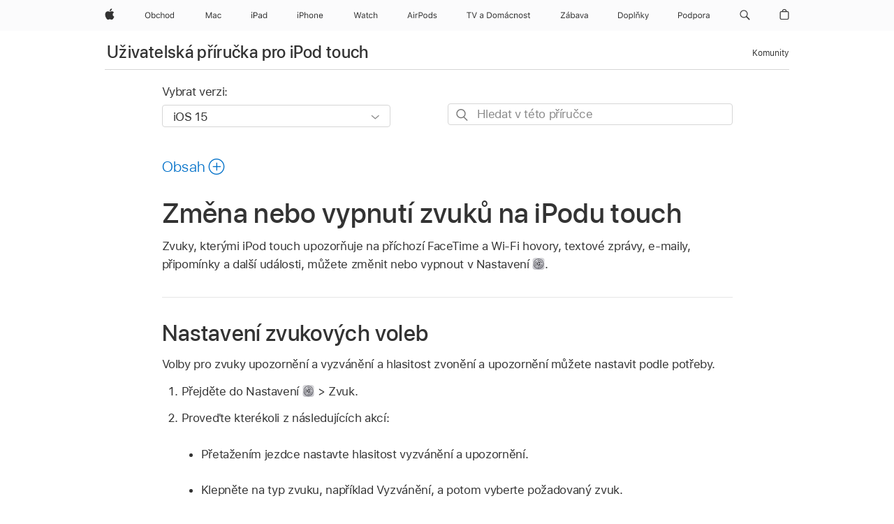

--- FILE ---
content_type: text/html;charset=utf-8
request_url: https://support.apple.com/cs-cz/guide/ipod-touch/iph3dd62d95/ios
body_size: 54774
content:

    
<!DOCTYPE html>
<html lang="cs" prefix="og: http://ogp.me/ns#" dir=ltr>

<head>
	<meta name="viewport" content="width=device-width, initial-scale=1" />
	<meta http-equiv="content-type" content="text/html; charset=UTF-8" />
	<title lang="cs">Změna nebo vypnutí zvuků na iPodu touch - Podpora Apple (CZ)</title>
	<link rel="dns-prefetch" href="https://www.apple.com/" />
	<link rel="preconnect" href="https://www.apple.com/" crossorigin />
	<link rel="canonical" href="https://support.apple.com/cs-cz/guide/ipod-touch/iph3dd62d95/ios" />
	<link rel="apple-touch-icon" href="/favicon.ico">
    <link rel="icon" type="image/png" href="/favicon.ico">
	
	
		<meta name="description" content="Zvuky, kterými iPod touch upozorňuje na příchozí hovory, textové zprávy, e‑maily, připomínky a další události, můžete změnit nebo vypnout." />
		<meta property="og:url" content="https://support.apple.com/cs-cz/guide/ipod-touch/iph3dd62d95/ios" />
		<meta property="og:title" content="Změna nebo vypnutí zvuků na iPodu touch" />
		<meta property="og:description" content="Zvuky, kterými iPod touch upozorňuje na příchozí hovory, textové zprávy, e‑maily, připomínky a další události, můžete změnit nebo vypnout." />
		<meta property="og:site_name" content="Apple Support" />
		<meta property="og:locale" content="cs_CZ" />
		<meta property="og:type" content="article" />
		<meta name="ac-gn-search-field[locale]" content="cs_CZ" />
	

	
	
	
	
		<link rel="alternate" hreflang="ar-kw" href="https://support.apple.com/ar-kw/guide/ipod-touch/iph3dd62d95/ios">
	
		<link rel="alternate" hreflang="en-il" href="https://support.apple.com/en-il/guide/ipod-touch/iph3dd62d95/ios">
	
		<link rel="alternate" hreflang="en-in" href="https://support.apple.com/en-in/guide/ipod-touch/iph3dd62d95/ios">
	
		<link rel="alternate" hreflang="en-ae" href="https://support.apple.com/en-ae/guide/ipod-touch/iph3dd62d95/ios">
	
		<link rel="alternate" hreflang="ta-in" href="https://support.apple.com/ta-in/guide/ipod-touch/iph3dd62d95/ios">
	
		<link rel="alternate" hreflang="no-no" href="https://support.apple.com/no-no/guide/ipod-touch/iph3dd62d95/ios">
	
		<link rel="alternate" hreflang="en-al" href="https://support.apple.com/en-al/guide/ipod-touch/iph3dd62d95/ios">
	
		<link rel="alternate" hreflang="en-is" href="https://support.apple.com/en-is/guide/ipod-touch/iph3dd62d95/ios">
	
		<link rel="alternate" hreflang="el-gr" href="https://support.apple.com/el-gr/guide/ipod-touch/iph3dd62d95/ios">
	
		<link rel="alternate" hreflang="en-am" href="https://support.apple.com/en-am/guide/ipod-touch/iph3dd62d95/ios">
	
		<link rel="alternate" hreflang="nl-nl" href="https://support.apple.com/nl-nl/guide/ipod-touch/iph3dd62d95/ios">
	
		<link rel="alternate" hreflang="en-az" href="https://support.apple.com/en-az/guide/ipod-touch/iph3dd62d95/ios">
	
		<link rel="alternate" hreflang="or-in" href="https://support.apple.com/or-in/guide/ipod-touch/iph3dd62d95/ios">
	
		<link rel="alternate" hreflang="hu-hu" href="https://support.apple.com/hu-hu/guide/ipod-touch/iph3dd62d95/ios">
	
		<link rel="alternate" hreflang="ml-in" href="https://support.apple.com/ml-in/guide/ipod-touch/iph3dd62d95/ios">
	
		<link rel="alternate" hreflang="en-jo" href="https://support.apple.com/en-jo/guide/ipod-touch/iph3dd62d95/ios">
	
		<link rel="alternate" hreflang="en-bh" href="https://support.apple.com/en-bh/guide/ipod-touch/iph3dd62d95/ios">
	
		<link rel="alternate" hreflang="es-cl" href="https://support.apple.com/es-cl/guide/ipod-touch/iph3dd62d95/ios">
	
		<link rel="alternate" hreflang="fr-sn" href="https://support.apple.com/fr-sn/guide/ipod-touch/iph3dd62d95/ios">
	
		<link rel="alternate" hreflang="fr-ca" href="https://support.apple.com/fr-ca/guide/ipod-touch/iph3dd62d95/ios">
	
		<link rel="alternate" hreflang="es-co" href="https://support.apple.com/es-co/guide/ipod-touch/iph3dd62d95/ios">
	
		<link rel="alternate" hreflang="pl-pl" href="https://support.apple.com/pl-pl/guide/ipod-touch/iph3dd62d95/ios">
	
		<link rel="alternate" hreflang="en-bn" href="https://support.apple.com/en-bn/guide/ipod-touch/iph3dd62d95/ios">
	
		<link rel="alternate" hreflang="pt-pt" href="https://support.apple.com/pt-pt/guide/ipod-touch/iph3dd62d95/ios">
	
		<link rel="alternate" hreflang="en-sa" href="https://support.apple.com/en-sa/guide/ipod-touch/iph3dd62d95/ios">
	
		<link rel="alternate" hreflang="fr-be" href="https://support.apple.com/fr-be/guide/ipod-touch/iph3dd62d95/ios">
	
		<link rel="alternate" hreflang="ar-eg" href="https://support.apple.com/ar-eg/guide/ipod-touch/iph3dd62d95/ios">
	
		<link rel="alternate" hreflang="en-bw" href="https://support.apple.com/en-bw/guide/ipod-touch/iph3dd62d95/ios">
	
		<link rel="alternate" hreflang="en-by" href="https://support.apple.com/en-by/guide/ipod-touch/iph3dd62d95/ios">
	
		<link rel="alternate" hreflang="en-ke" href="https://support.apple.com/en-ke/guide/ipod-touch/iph3dd62d95/ios">
	
		<link rel="alternate" hreflang="en-om" href="https://support.apple.com/en-om/guide/ipod-touch/iph3dd62d95/ios">
	
		<link rel="alternate" hreflang="en-ge" href="https://support.apple.com/en-ge/guide/ipod-touch/iph3dd62d95/ios">
	
		<link rel="alternate" hreflang="zh-mo" href="https://support.apple.com/zh-mo/guide/ipod-touch/iph3dd62d95/ios">
	
		<link rel="alternate" hreflang="de-at" href="https://support.apple.com/de-at/guide/ipod-touch/iph3dd62d95/ios">
	
		<link rel="alternate" hreflang="en-gu" href="https://support.apple.com/en-gu/guide/ipod-touch/iph3dd62d95/ios">
	
		<link rel="alternate" hreflang="en-gw" href="https://support.apple.com/en-gw/guide/ipod-touch/iph3dd62d95/ios">
	
		<link rel="alternate" hreflang="fr-gn" href="https://support.apple.com/fr-gn/guide/ipod-touch/iph3dd62d95/ios">
	
		<link rel="alternate" hreflang="fr-gq" href="https://support.apple.com/fr-gq/guide/ipod-touch/iph3dd62d95/ios">
	
		<link rel="alternate" hreflang="cs-cz" href="https://support.apple.com/cs-cz/guide/ipod-touch/iph3dd62d95/ios">
	
		<link rel="alternate" hreflang="en-ph" href="https://support.apple.com/en-ph/guide/ipod-touch/iph3dd62d95/ios">
	
		<link rel="alternate" hreflang="zh-tw" href="https://support.apple.com/zh-tw/guide/ipod-touch/iph3dd62d95/ios">
	
		<link rel="alternate" hreflang="ko-kr" href="https://support.apple.com/ko-kr/guide/ipod-touch/iph3dd62d95/ios">
	
		<link rel="alternate" hreflang="ru-ru" href="https://support.apple.com/ru-ru/guide/ipod-touch/iph3dd62d95/ios">
	
		<link rel="alternate" hreflang="ar-om" href="https://support.apple.com/ar-om/guide/ipod-touch/iph3dd62d95/ios">
	
		<link rel="alternate" hreflang="en-qa" href="https://support.apple.com/en-qa/guide/ipod-touch/iph3dd62d95/ios">
	
		<link rel="alternate" hreflang="sv-se" href="https://support.apple.com/sv-se/guide/ipod-touch/iph3dd62d95/ios">
	
		<link rel="alternate" hreflang="mr-in" href="https://support.apple.com/mr-in/guide/ipod-touch/iph3dd62d95/ios">
	
		<link rel="alternate" hreflang="da-dk" href="https://support.apple.com/da-dk/guide/ipod-touch/iph3dd62d95/ios">
	
		<link rel="alternate" hreflang="en-us" href="https://support.apple.com/guide/ipod-touch/iph3dd62d95/ios">
	
		<link rel="alternate" hreflang="en-mk" href="https://support.apple.com/en-mk/guide/ipod-touch/iph3dd62d95/ios">
	
		<link rel="alternate" hreflang="en-mn" href="https://support.apple.com/en-mn/guide/ipod-touch/iph3dd62d95/ios">
	
		<link rel="alternate" hreflang="gu-in" href="https://support.apple.com/gu-in/guide/ipod-touch/iph3dd62d95/ios">
	
		<link rel="alternate" hreflang="en-eg" href="https://support.apple.com/en-eg/guide/ipod-touch/iph3dd62d95/ios">
	
		<link rel="alternate" hreflang="en-mo" href="https://support.apple.com/en-mo/guide/ipod-touch/iph3dd62d95/ios">
	
		<link rel="alternate" hreflang="en-uz" href="https://support.apple.com/en-uz/guide/ipod-touch/iph3dd62d95/ios">
	
		<link rel="alternate" hreflang="fr-ne" href="https://support.apple.com/fr-ne/guide/ipod-touch/iph3dd62d95/ios">
	
		<link rel="alternate" hreflang="en-mt" href="https://support.apple.com/en-mt/guide/ipod-touch/iph3dd62d95/ios">
	
		<link rel="alternate" hreflang="nl-be" href="https://support.apple.com/nl-be/guide/ipod-touch/iph3dd62d95/ios">
	
		<link rel="alternate" hreflang="zh-cn" href="https://support.apple.com/zh-cn/guide/ipod-touch/iph3dd62d95/ios">
	
		<link rel="alternate" hreflang="en-mz" href="https://support.apple.com/en-mz/guide/ipod-touch/iph3dd62d95/ios">
	
		<link rel="alternate" hreflang="te-in" href="https://support.apple.com/te-in/guide/ipod-touch/iph3dd62d95/ios">
	
		<link rel="alternate" hreflang="fr-ml" href="https://support.apple.com/fr-ml/guide/ipod-touch/iph3dd62d95/ios">
	
		<link rel="alternate" hreflang="fr-mu" href="https://support.apple.com/fr-mu/guide/ipod-touch/iph3dd62d95/ios">
	
		<link rel="alternate" hreflang="en-ng" href="https://support.apple.com/en-ng/guide/ipod-touch/iph3dd62d95/ios">
	
		<link rel="alternate" hreflang="el-cy" href="https://support.apple.com/el-cy/guide/ipod-touch/iph3dd62d95/ios">
	
		<link rel="alternate" hreflang="en-vn" href="https://support.apple.com/en-vn/guide/ipod-touch/iph3dd62d95/ios">
	
		<link rel="alternate" hreflang="ja-jp" href="https://support.apple.com/ja-jp/guide/ipod-touch/iph3dd62d95/ios">
	
		<link rel="alternate" hreflang="de-ch" href="https://support.apple.com/de-ch/guide/ipod-touch/iph3dd62d95/ios">
	
		<link rel="alternate" hreflang="ar-qa" href="https://support.apple.com/ar-qa/guide/ipod-touch/iph3dd62d95/ios">
	
		<link rel="alternate" hreflang="it-ch" href="https://support.apple.com/it-ch/guide/ipod-touch/iph3dd62d95/ios">
	
		<link rel="alternate" hreflang="tr-tr" href="https://support.apple.com/tr-tr/guide/ipod-touch/iph3dd62d95/ios">
	
		<link rel="alternate" hreflang="fr-fr" href="https://support.apple.com/fr-fr/guide/ipod-touch/iph3dd62d95/ios">
	
		<link rel="alternate" hreflang="vi-vn" href="https://support.apple.com/vi-vn/guide/ipod-touch/iph3dd62d95/ios">
	
		<link rel="alternate" hreflang="fi-fi" href="https://support.apple.com/fi-fi/guide/ipod-touch/iph3dd62d95/ios">
	
		<link rel="alternate" hreflang="en-kg" href="https://support.apple.com/en-kg/guide/ipod-touch/iph3dd62d95/ios">
	
		<link rel="alternate" hreflang="en-ca" href="https://support.apple.com/en-ca/guide/ipod-touch/iph3dd62d95/ios">
	
		<link rel="alternate" hreflang="fr-tn" href="https://support.apple.com/fr-tn/guide/ipod-touch/iph3dd62d95/ios">
	
		<link rel="alternate" hreflang="ar-ae" href="https://support.apple.com/ar-ae/guide/ipod-touch/iph3dd62d95/ios">
	
		<link rel="alternate" hreflang="en-kw" href="https://support.apple.com/en-kw/guide/ipod-touch/iph3dd62d95/ios">
	
		<link rel="alternate" hreflang="bn-in" href="https://support.apple.com/bn-in/guide/ipod-touch/iph3dd62d95/ios">
	
		<link rel="alternate" hreflang="en-kz" href="https://support.apple.com/en-kz/guide/ipod-touch/iph3dd62d95/ios">
	
		<link rel="alternate" hreflang="fr-cf" href="https://support.apple.com/fr-cf/guide/ipod-touch/iph3dd62d95/ios">
	
		<link rel="alternate" hreflang="fr-ci" href="https://support.apple.com/fr-ci/guide/ipod-touch/iph3dd62d95/ios">
	
		<link rel="alternate" hreflang="pa-in" href="https://support.apple.com/pa-in/guide/ipod-touch/iph3dd62d95/ios">
	
		<link rel="alternate" hreflang="fr-ch" href="https://support.apple.com/fr-ch/guide/ipod-touch/iph3dd62d95/ios">
	
		<link rel="alternate" hreflang="es-us" href="https://support.apple.com/es-us/guide/ipod-touch/iph3dd62d95/ios">
	
		<link rel="alternate" hreflang="kn-in" href="https://support.apple.com/kn-in/guide/ipod-touch/iph3dd62d95/ios">
	
		<link rel="alternate" hreflang="fr-cm" href="https://support.apple.com/fr-cm/guide/ipod-touch/iph3dd62d95/ios">
	
		<link rel="alternate" hreflang="en-lb" href="https://support.apple.com/en-lb/guide/ipod-touch/iph3dd62d95/ios">
	
		<link rel="alternate" hreflang="en-tj" href="https://support.apple.com/en-tj/guide/ipod-touch/iph3dd62d95/ios">
	
		<link rel="alternate" hreflang="en-tm" href="https://support.apple.com/en-tm/guide/ipod-touch/iph3dd62d95/ios">
	
		<link rel="alternate" hreflang="ar-sa" href="https://support.apple.com/ar-sa/guide/ipod-touch/iph3dd62d95/ios">
	
		<link rel="alternate" hreflang="de-de" href="https://support.apple.com/de-de/guide/ipod-touch/iph3dd62d95/ios">
	
		<link rel="alternate" hreflang="ca-es" href="https://support.apple.com/ca-es/guide/ipod-touch/iph3dd62d95/ios">
	
		<link rel="alternate" hreflang="en-lk" href="https://support.apple.com/en-lk/guide/ipod-touch/iph3dd62d95/ios">
	
		<link rel="alternate" hreflang="fr-ma" href="https://support.apple.com/fr-ma/guide/ipod-touch/iph3dd62d95/ios">
	
		<link rel="alternate" hreflang="zh-hk" href="https://support.apple.com/zh-hk/guide/ipod-touch/iph3dd62d95/ios">
	
		<link rel="alternate" hreflang="pt-br" href="https://support.apple.com/pt-br/guide/ipod-touch/iph3dd62d95/ios">
	
		<link rel="alternate" hreflang="de-li" href="https://support.apple.com/de-li/guide/ipod-touch/iph3dd62d95/ios">
	
		<link rel="alternate" hreflang="es-es" href="https://support.apple.com/es-es/guide/ipod-touch/iph3dd62d95/ios">
	
		<link rel="alternate" hreflang="ar-bh" href="https://support.apple.com/ar-bh/guide/ipod-touch/iph3dd62d95/ios">
	
		<link rel="alternate" hreflang="fr-mg" href="https://support.apple.com/fr-mg/guide/ipod-touch/iph3dd62d95/ios">
	
		<link rel="alternate" hreflang="ar-jo" href="https://support.apple.com/ar-jo/guide/ipod-touch/iph3dd62d95/ios">
	
		<link rel="alternate" hreflang="es-mx" href="https://support.apple.com/es-mx/guide/ipod-touch/iph3dd62d95/ios">
	
		<link rel="alternate" hreflang="it-it" href="https://support.apple.com/it-it/guide/ipod-touch/iph3dd62d95/ios">
	
		<link rel="alternate" hreflang="ur-in" href="https://support.apple.com/ur-in/guide/ipod-touch/iph3dd62d95/ios">
	
		<link rel="alternate" hreflang="id-id" href="https://support.apple.com/id-id/guide/ipod-touch/iph3dd62d95/ios">
	
		<link rel="alternate" hreflang="de-lu" href="https://support.apple.com/de-lu/guide/ipod-touch/iph3dd62d95/ios">
	
		<link rel="alternate" hreflang="en-md" href="https://support.apple.com/en-md/guide/ipod-touch/iph3dd62d95/ios">
	
		<link rel="alternate" hreflang="fr-lu" href="https://support.apple.com/fr-lu/guide/ipod-touch/iph3dd62d95/ios">
	
		<link rel="alternate" hreflang="en-me" href="https://support.apple.com/en-me/guide/ipod-touch/iph3dd62d95/ios">
	
		<link rel="alternate" hreflang="th-th" href="https://support.apple.com/th-th/guide/ipod-touch/iph3dd62d95/ios">
	

		<link rel="preload" as="style" href="/clientside/build/apd-sasskit.built.css" onload="this.onload=null;this.rel='stylesheet'">
		<noscript>
			<link rel="stylesheet" href="/clientside/build/apd-sasskit.built.css" type="text/css" />
		</noscript>

		
			<link rel="preload" as="style" href="/clientside/build/app-apd.css" onload="this.onload=null;this.rel='stylesheet'">
			<noscript>
				<link rel="stylesheet" href="/clientside/build/app-apd.css" type="text/css" />
			</noscript>
    	

	
    <link rel="preload" as="style"
        href="//www.apple.com/wss/fonts?families=SF+Pro,v1:200,300,400,500,600|SF+Pro+Icons,v1"
        onload="this.onload=null;this.rel='stylesheet'">
    <noscript>
        <link rel="stylesheet" href="//www.apple.com/wss/fonts?families=SF+Pro,v1:200,300,400,500,600|SF+Pro+Icons,v1" type="text/css" />
    </noscript>


	<script>
 
    var _applemd = {
        page: {
            
            site_section: "kb",
            
            content_type: "bk",
            info_type: "",
            topics: "",
            in_house: "",
            locale: "cs-cz",
            
                content_template: "topic",
            
            friendly_content: {
                title: `Uživatelská příručka pro iPod touch`,
                publish_date: "05202022",
                
                    topic_id:   "IPH3DD62D95",
                    article_id        :   "BK_F5F0577E472B4765607D0CDB9DCF7A12_IPH3DD62D95",
                    product_version   :   "ipod-touch, 15.0",
                    os_version        :   "iOS 15, 15.0",
                    article_version   :   "1"
                
            },
            
            
        },
        
            product: "ipod-touch"
        
    };
    const isMobilePlayer = /iPhone|iPod|Android/i.test(navigator.userAgent);
    

</script>

	
	<script>
		var data = {	
			showHelpFulfeedBack: true,
			id: "BK_F5F0577E472B4765607D0CDB9DCF7A12_IPH3DD62D95",
			locale: "cs_CZ",
			podCookie: "cz~cs",
			source : "",
			isSecureEnv: false,
			dtmPageSource: "topic",
			domain: "support.apple.com",
			isNeighborJsEnabled: true,
            dtmPageName: "acs.pageload"
		}
		window.appState = JSON.stringify(data);
	</script>
	 
		<script src="/clientside/build/nn.js" type="text/javascript" charset="utf-8"></script>
<script>
    
     var neighborInitData = {
        appDataSchemaVersion: '1.0.0',
        webVitalDataThrottlingPercentage: 100,
        reportThrottledWebVitalDataTypes: ['system:dom-content-loaded', 'system:load', 'system:unfocus', 'system:focus', 'system:unload', 'system:page-hide', 'system:visibility-change-visible', 'system:visibility-change-hidden', 'system:event', 'app:load', 'app:unload', 'app:event'],
        trackMarcomSearch: true,
        trackSurvey: true,
        
        endpoint: 'https://supportmetrics.apple.com/content/services/stats'
    }
</script>

	



</head>


	<body dir="ltr" data-istaskopen="true" lang="cs" class="ac-gn-current-support no-js AppleTopic apd-topic" data-designversion="2" itemscope
		itemtype="https://schema.org/TechArticle">

    
	
		





		 <meta name="globalnav-store-key" content="S2A49YFKJF2JAT22K" />
<meta name="globalnav-search-field[name]" content="q" />
<meta name="globalnav-search-field[action]" content="https://support.apple.com/kb/index" />
<meta name="globalnav-search-field[src]" content="globalnav_support" />
<meta name="globalnav-search-field[type]" content="organic" />
<meta name="globalnav-search-field[page]" content="search" />
<meta name="globalnav-search-field[locale]" content="cs_CZ" />
<meta name="globalnav-search-field[placeholder]" content="Hledat na stránkách podpory" />
<link
  rel="stylesheet"
  type="text/css"
  href="https://www.apple.com/api-www/global-elements/global-header/v1/assets/globalheader.css"
/>
<div id="globalheader" class="globalnav-scrim globalheader-light"><aside id="globalmessage-segment" lang="cs-CZ" dir="ltr" class="globalmessage-segment"><ul data-strings="{&quot;view&quot;:&quot;{%STOREFRONT%} – Obchod&quot;,&quot;segments&quot;:{&quot;eduInd&quot;:&quot;Obchod pro školství&quot;,&quot;other&quot;:&quot;Obchod&quot;},&quot;exit&quot;:&quot;Odejít&quot;}" class="globalmessage-segment-content"></ul></aside><nav id="globalnav" lang="cs-CZ" dir="ltr" aria-label="Globální" data-analytics-element-engagement-start="globalnav:onFlyoutOpen" data-analytics-element-engagement-end="globalnav:onFlyoutClose" data-store-api="https://www.apple.com/[storefront]/shop/bag/status" data-analytics-activitymap-region-id="global nav" data-analytics-region="global nav" class="globalnav no-js   "><div class="globalnav-content"><div class="globalnav-item globalnav-menuback"><button aria-label="Hlavní nabídka" class="globalnav-menuback-button"><span class="globalnav-chevron-icon"><svg height="48" viewBox="0 0 9 48" width="9" xmlns="http://www.w3.org/2000/svg"><path d="m1.5618 24.0621 6.5581-6.4238c.2368-.2319.2407-.6118.0088-.8486-.2324-.2373-.6123-.2407-.8486-.0088l-7 6.8569c-.1157.1138-.1807.2695-.1802.4316.001.1621.0674.3174.1846.4297l7 6.7241c.1162.1118.2661.1675.4155.1675.1577 0 .3149-.062.4326-.1846.2295-.2388.2222-.6187-.0171-.8481z"></path></svg></span></button></div><ul id="globalnav-list" class="globalnav-list"><li data-analytics-element-engagement="globalnav hover - apple" class="
				globalnav-item
				globalnav-item-apple
				
				
			"><a href="https://www.apple.com/cz/" data-globalnav-item-name="apple" data-analytics-title="apple home" aria-label="Apple" class="globalnav-link globalnav-link-apple"><span class="globalnav-image-regular globalnav-link-image"><svg height="44" viewBox="0 0 14 44" width="14" xmlns="http://www.w3.org/2000/svg"><path d="m13.0729 17.6825a3.61 3.61 0 0 0 -1.7248 3.0365 3.5132 3.5132 0 0 0 2.1379 3.2223 8.394 8.394 0 0 1 -1.0948 2.2618c-.6816.9812-1.3943 1.9623-2.4787 1.9623s-1.3633-.63-2.613-.63c-1.2187 0-1.6525.6507-2.644.6507s-1.6834-.9089-2.4787-2.0243a9.7842 9.7842 0 0 1 -1.6628-5.2776c0-3.0984 2.014-4.7405 3.9969-4.7405 1.0535 0 1.9314.6919 2.5924.6919.63 0 1.6112-.7333 2.8092-.7333a3.7579 3.7579 0 0 1 3.1604 1.5802zm-3.7284-2.8918a3.5615 3.5615 0 0 0 .8469-2.22 1.5353 1.5353 0 0 0 -.031-.32 3.5686 3.5686 0 0 0 -2.3445 1.2084 3.4629 3.4629 0 0 0 -.8779 2.1585 1.419 1.419 0 0 0 .031.2892 1.19 1.19 0 0 0 .2169.0207 3.0935 3.0935 0 0 0 2.1586-1.1368z"></path></svg></span><span class="globalnav-image-compact globalnav-link-image"><svg height="48" viewBox="0 0 17 48" width="17" xmlns="http://www.w3.org/2000/svg"><path d="m15.5752 19.0792a4.2055 4.2055 0 0 0 -2.01 3.5376 4.0931 4.0931 0 0 0 2.4908 3.7542 9.7779 9.7779 0 0 1 -1.2755 2.6351c-.7941 1.1431-1.6244 2.2862-2.8878 2.2862s-1.5883-.734-3.0443-.734c-1.42 0-1.9252.7581-3.08.7581s-1.9611-1.0589-2.8876-2.3584a11.3987 11.3987 0 0 1 -1.9373-6.1487c0-3.61 2.3464-5.523 4.6566-5.523 1.2274 0 2.25.8062 3.02.8062.734 0 1.8771-.8543 3.2729-.8543a4.3778 4.3778 0 0 1 3.6822 1.841zm-6.8586-2.0456a1.3865 1.3865 0 0 1 -.2527-.024 1.6557 1.6557 0 0 1 -.0361-.337 4.0341 4.0341 0 0 1 1.0228-2.5148 4.1571 4.1571 0 0 1 2.7314-1.4078 1.7815 1.7815 0 0 1 .0361.373 4.1487 4.1487 0 0 1 -.9867 2.587 3.6039 3.6039 0 0 1 -2.5148 1.3236z"></path></svg></span><span class="globalnav-link-text">Apple</span></a></li><li data-topnav-flyout-item="menu" data-topnav-flyout-label="Menu" role="none" class="globalnav-item globalnav-menu"><div data-topnav-flyout="menu" class="globalnav-flyout"><div class="globalnav-menu-list"><div data-analytics-element-engagement="globalnav hover - store" class="
				globalnav-item
				globalnav-item-store
				globalnav-item-menu
				
			"><ul role="none" class="globalnav-submenu-trigger-group"><li class="globalnav-submenu-trigger-item"><a href="https://www.apple.com/cz/shop/goto/store" data-globalnav-item-name="store" data-topnav-flyout-trigger-compact="true" data-analytics-title="store" data-analytics-element-engagement="hover - store" aria-label="Obchod" class="globalnav-link globalnav-submenu-trigger-link globalnav-link-store"><span class="globalnav-link-text-container"><span class="globalnav-image-regular globalnav-link-image"><svg height="44" viewBox="0 0 45 44" width="45" xmlns="http://www.w3.org/2000/svg"><path d="m9.5078 21.7695c0 2.7012-1.4648 4.4297-3.8789 4.4297-2.4258 0-3.8789-1.7227-3.8789-4.4297 0-2.7188 1.4883-4.4238 3.8789-4.4238 2.4023 0 3.8789 1.7109 3.8789 4.4238zm-6.6738 0c0 2.0977 1.0371 3.457 2.7949 3.457 1.7344 0 2.7949-1.3594 2.7949-3.457 0-2.1152-1.0664-3.4512-2.7949-3.4512-1.7227.0001-2.7949 1.336-2.7949 3.4512zm9.1264 3.2227h-.0938v1.0078h-.9609v-8.8242h1.0078v3.5039h.0938c.3457-.6797 1.1133-1.1074 1.9805-1.1074 1.6055 0 2.6484 1.2832 2.6484 3.2695 0 1.9746-1.0488 3.2695-2.6484 3.2695-.8789 0-1.6289-.416-2.0274-1.1191zm-.0703-2.1504c0 1.459.7148 2.3613 1.8633 2.3613 1.1543 0 1.8398-.8848 1.8398-2.3613s-.6855-2.3613-1.8398-2.3613c-1.1484 0-1.8633.9023-1.8633 2.3613zm10.1748-1.2246c-.1641-.627-.7207-1.1367-1.6289-1.1367-1.1367 0-1.8516.9082-1.8516 2.3379 0 1.459.7266 2.3848 1.8516 2.3848.8496 0 1.4414-.3926 1.6289-1.1074h1.0195c-.1816 1.1602-1.125 2.0156-2.6426 2.0156-1.7695 0-2.9004-1.2832-2.9004-3.293 0-1.9688 1.125-3.2461 2.8945-3.2461 1.5352 0 2.4727.9199 2.6484 2.0449zm2.2066-4.4414h1.0078v3.5039h.0938c.3164-.6973.9785-1.1074 1.9453-1.1074 1.3359 0 2.1797.8555 2.1797 2.3379v4.0898h-1.0078v-3.8438c0-1.1191-.5039-1.6758-1.459-1.6758-1.1309 0-1.752.7148-1.752 1.7812v3.7384h-1.0078zm6.3901 5.666c0-2.0332 1.1133-3.2695 2.9121-3.2695s2.9121 1.2363 2.9121 3.2695c0 2.0273-1.1133 3.2695-2.9121 3.2695s-2.9121-1.2422-2.9121-3.2695zm4.7813 0c0-1.5-.6738-2.3613-1.8691-2.3613s-1.8691.8613-1.8691 2.3613c0 1.4941.6738 2.3613 1.8691 2.3613s1.8691-.8672 1.8691-2.3613zm1.9487 0c0-1.9805 1.0488-3.2695 2.6543-3.2695.8789 0 1.623.416 1.9805 1.1074h.0879v-3.5039h1.0078v8.8242h-.9609v-1.0078h-.0938c-.3984.7031-1.1484 1.1191-2.0215 1.1191-1.6172 0-2.6543-1.2832-2.6543-3.2695zm1.043 0c0 1.4766.6914 2.3613 1.8457 2.3613 1.1484 0 1.8574-.9023 1.8574-2.3613 0-1.4473-.7148-2.3613-1.8574-2.3613-1.1485 0-1.8457.8906-1.8457 2.3613z"></path></svg></span><span class="globalnav-link-text">Obchod</span></span></a></li></ul></div><div data-analytics-element-engagement="globalnav hover - mac" class="
				globalnav-item
				globalnav-item-mac
				globalnav-item-menu
				
			"><ul role="none" class="globalnav-submenu-trigger-group"><li class="globalnav-submenu-trigger-item"><a href="https://www.apple.com/cz/mac/" data-globalnav-item-name="mac" data-topnav-flyout-trigger-compact="true" data-analytics-title="mac" data-analytics-element-engagement="hover - mac" aria-label="Mac" class="globalnav-link globalnav-submenu-trigger-link globalnav-link-mac"><span class="globalnav-link-text-container"><span class="globalnav-image-regular globalnav-link-image"><svg height="44" viewBox="0 0 23 44" width="23" xmlns="http://www.w3.org/2000/svg"><path d="m8.1558 25.9987v-6.457h-.0703l-2.666 6.457h-.8907l-2.666-6.457h-.0703v6.457h-.9844v-8.4551h1.2246l2.8945 7.0547h.0938l2.8945-7.0547h1.2246v8.4551zm2.5166-1.7696c0-1.1309.832-1.7812 2.3027-1.8691l1.8223-.1113v-.5742c0-.7793-.4863-1.207-1.4297-1.207-.7559 0-1.2832.2871-1.4238.7852h-1.0195c.1348-1.0137 1.1309-1.6816 2.4785-1.6816 1.541 0 2.4023.791 2.4023 2.1035v4.3242h-.9609v-.9318h-.0938c-.4102.6738-1.1016 1.043-1.9453 1.043-1.2246 0-2.1328-.7266-2.1328-1.8809zm4.125-.5859v-.5801l-1.6992.1113c-.9609.0645-1.3828.3984-1.3828 1.0312 0 .6445.5449 1.0195 1.2773 1.0195 1.0371.0001 1.8047-.6796 1.8047-1.5819zm6.958-2.0273c-.1641-.627-.7207-1.1367-1.6289-1.1367-1.1367 0-1.8516.9082-1.8516 2.3379 0 1.459.7266 2.3848 1.8516 2.3848.8496 0 1.4414-.3926 1.6289-1.1074h1.0195c-.1816 1.1602-1.125 2.0156-2.6426 2.0156-1.7695 0-2.9004-1.2832-2.9004-3.293 0-1.9688 1.125-3.2461 2.8945-3.2461 1.5352 0 2.4727.9199 2.6484 2.0449z"></path></svg></span><span class="globalnav-link-text">Mac</span></span></a></li></ul></div><div data-analytics-element-engagement="globalnav hover - ipad" class="
				globalnav-item
				globalnav-item-ipad
				globalnav-item-menu
				
			"><ul role="none" class="globalnav-submenu-trigger-group"><li class="globalnav-submenu-trigger-item"><a href="https://www.apple.com/cz/ipad/" data-globalnav-item-name="ipad" data-topnav-flyout-trigger-compact="true" data-analytics-title="ipad" data-analytics-element-engagement="hover - ipad" aria-label="iPad" class="globalnav-link globalnav-submenu-trigger-link globalnav-link-ipad"><span class="globalnav-link-text-container"><span class="globalnav-image-regular globalnav-link-image"><svg height="44" viewBox="0 0 24 44" width="24" xmlns="http://www.w3.org/2000/svg"><path d="m14.9575 23.7002c0 .902-.768 1.582-1.805 1.582-.732 0-1.277-.375-1.277-1.02 0-.632.422-.966 1.383-1.031l1.699-.111zm-1.395-4.072c-1.347 0-2.343.668-2.478 1.681h1.019c.141-.498.668-.785 1.424-.785.944 0 1.43.428 1.43 1.207v.574l-1.822.112c-1.471.088-2.303.738-2.303 1.869 0 1.154.908 1.881 2.133 1.881.844 0 1.535-.369 1.945-1.043h.094v.931h.961v-4.324c0-1.312-.862-2.103-2.403-2.103zm6.769 5.575c-1.155 0-1.846-.885-1.846-2.361 0-1.471.697-2.362 1.846-2.362 1.142 0 1.857.914 1.857 2.362 0 1.459-.709 2.361-1.857 2.361zm1.834-8.027v3.503h-.088c-.358-.691-1.102-1.107-1.981-1.107-1.605 0-2.654 1.289-2.654 3.27 0 1.986 1.037 3.269 2.654 3.269.873 0 1.623-.416 2.022-1.119h.093v1.008h.961v-8.824zm-15.394 4.869h-1.863v-3.563h1.863c1.225 0 1.899.639 1.899 1.799 0 1.119-.697 1.764-1.899 1.764zm.276-4.5h-3.194v8.455h1.055v-3.018h2.127c1.588 0 2.719-1.119 2.719-2.701 0-1.611-1.108-2.736-2.707-2.736zm-6.064 8.454h1.008v-6.316h-1.008zm-.199-8.237c0-.387.316-.704.703-.704s.703.317.703.704c0 .386-.316.703-.703.703s-.703-.317-.703-.703z"></path></svg></span><span class="globalnav-link-text">iPad</span></span></a></li></ul></div><div data-analytics-element-engagement="globalnav hover - iphone" class="
				globalnav-item
				globalnav-item-iphone
				globalnav-item-menu
				
			"><ul role="none" class="globalnav-submenu-trigger-group"><li class="globalnav-submenu-trigger-item"><a href="https://www.apple.com/cz/iphone/" data-globalnav-item-name="iphone" data-topnav-flyout-trigger-compact="true" data-analytics-title="iphone" data-analytics-element-engagement="hover - iphone" aria-label="iPhone" class="globalnav-link globalnav-submenu-trigger-link globalnav-link-iphone"><span class="globalnav-link-text-container"><span class="globalnav-image-regular globalnav-link-image"><svg height="44" viewBox="0 0 38 44" width="38" xmlns="http://www.w3.org/2000/svg"><path d="m32.7129 22.3203h3.48c-.023-1.119-.691-1.857-1.693-1.857-1.008 0-1.711.738-1.787 1.857zm4.459 2.045c-.293 1.078-1.277 1.746-2.66 1.746-1.752 0-2.848-1.266-2.848-3.264 0-1.986 1.113-3.275 2.848-3.275 1.705 0 2.742 1.213 2.742 3.176v.386h-4.541v.047c.053 1.248.75 2.039 1.822 2.039.815 0 1.366-.298 1.629-.855zm-12.282-4.682h.961v.996h.094c.316-.697.932-1.107 1.898-1.107 1.418 0 2.209.838 2.209 2.338v4.09h-1.007v-3.844c0-1.137-.481-1.676-1.489-1.676s-1.658.674-1.658 1.781v3.739h-1.008zm-2.499 3.158c0-1.5-.674-2.361-1.869-2.361-1.196 0-1.87.861-1.87 2.361 0 1.495.674 2.362 1.87 2.362 1.195 0 1.869-.867 1.869-2.362zm-4.782 0c0-2.033 1.114-3.269 2.913-3.269 1.798 0 2.912 1.236 2.912 3.269 0 2.028-1.114 3.27-2.912 3.27-1.799 0-2.913-1.242-2.913-3.27zm-6.636-5.666h1.008v3.504h.093c.317-.697.979-1.107 1.946-1.107 1.336 0 2.179.855 2.179 2.338v4.09h-1.007v-3.844c0-1.119-.504-1.676-1.459-1.676-1.131 0-1.752.715-1.752 1.781v3.739h-1.008zm-6.015 4.87h1.863c1.202 0 1.899-.645 1.899-1.764 0-1.16-.674-1.799-1.899-1.799h-1.863zm2.139-4.5c1.599 0 2.707 1.125 2.707 2.736 0 1.582-1.131 2.701-2.719 2.701h-2.127v3.018h-1.055v-8.455zm-6.114 8.454h1.008v-6.316h-1.008zm-.2-8.238c0-.386.317-.703.703-.703.387 0 .704.317.704.703 0 .387-.317.704-.704.704-.386 0-.703-.317-.703-.704z"></path></svg></span><span class="globalnav-link-text">iPhone</span></span></a></li></ul></div><div data-analytics-element-engagement="globalnav hover - watch" class="
				globalnav-item
				globalnav-item-watch
				globalnav-item-menu
				
			"><ul role="none" class="globalnav-submenu-trigger-group"><li class="globalnav-submenu-trigger-item"><a href="https://www.apple.com/cz/watch/" data-globalnav-item-name="watch" data-topnav-flyout-trigger-compact="true" data-analytics-title="watch" data-analytics-element-engagement="hover - watch" aria-label="Watch" class="globalnav-link globalnav-submenu-trigger-link globalnav-link-watch"><span class="globalnav-link-text-container"><span class="globalnav-image-regular globalnav-link-image"><svg height="44" viewBox="0 0 35 44" width="35" xmlns="http://www.w3.org/2000/svg"><path d="m28.9819 17.1758h1.008v3.504h.094c.316-.697.978-1.108 1.945-1.108 1.336 0 2.18.856 2.18 2.338v4.09h-1.008v-3.844c0-1.119-.504-1.675-1.459-1.675-1.131 0-1.752.715-1.752 1.781v3.738h-1.008zm-2.42 4.441c-.164-.627-.721-1.136-1.629-1.136-1.137 0-1.852.908-1.852 2.338 0 1.459.727 2.384 1.852 2.384.849 0 1.441-.392 1.629-1.107h1.019c-.182 1.16-1.125 2.016-2.642 2.016-1.77 0-2.901-1.284-2.901-3.293 0-1.969 1.125-3.247 2.895-3.247 1.535 0 2.472.92 2.648 2.045zm-6.533-3.568v1.635h1.407v.844h-1.407v3.574c0 .744.282 1.06.938 1.06.182 0 .281-.006.469-.023v.85c-.2.035-.393.058-.592.058-1.301 0-1.822-.48-1.822-1.687v-3.832h-1.02v-.844h1.02v-1.635zm-4.2 5.596v-.58l-1.699.111c-.961.064-1.383.398-1.383 1.031 0 .645.545 1.02 1.277 1.02 1.038 0 1.805-.68 1.805-1.582zm-4.125.586c0-1.131.832-1.782 2.303-1.869l1.822-.112v-.574c0-.779-.486-1.207-1.43-1.207-.755 0-1.283.287-1.423.785h-1.02c.135-1.014 1.131-1.682 2.479-1.682 1.541 0 2.402.792 2.402 2.104v4.324h-.961v-.931h-.094c-.41.673-1.101 1.043-1.945 1.043-1.225 0-2.133-.727-2.133-1.881zm-7.684 1.769h-.996l-2.303-8.455h1.101l1.682 6.873h.07l1.893-6.873h1.066l1.893 6.873h.07l1.682-6.873h1.101l-2.302 8.455h-.996l-1.946-6.674h-.07z"></path></svg></span><span class="globalnav-link-text">Watch</span></span></a></li></ul></div><div data-analytics-element-engagement="globalnav hover - airpods" class="
				globalnav-item
				globalnav-item-airpods
				globalnav-item-menu
				
			"><ul role="none" class="globalnav-submenu-trigger-group"><li class="globalnav-submenu-trigger-item"><a href="https://www.apple.com/cz/airpods/" data-globalnav-item-name="airpods" data-topnav-flyout-trigger-compact="true" data-analytics-title="airpods" data-analytics-element-engagement="hover - airpods" aria-label="AirPods" class="globalnav-link globalnav-submenu-trigger-link globalnav-link-airpods"><span class="globalnav-link-text-container"><span class="globalnav-image-regular globalnav-link-image"><svg height="44" viewBox="0 0 43 44" width="43" xmlns="http://www.w3.org/2000/svg"><path d="m11.7153 19.6836h.961v.937h.094c.187-.615.914-1.048 1.752-1.048.164 0 .375.011.504.029v1.008c-.082-.024-.446-.059-.645-.059-.961 0-1.658.645-1.658 1.535v3.914h-1.008zm28.135-.111c1.324 0 2.244.656 2.379 1.693h-.996c-.135-.504-.627-.838-1.389-.838-.75 0-1.336.381-1.336.943 0 .434.352.704 1.096.885l.973.235c1.189.287 1.763.802 1.763 1.711 0 1.13-1.095 1.91-2.531 1.91-1.406 0-2.373-.674-2.484-1.723h1.037c.17.533.674.873 1.482.873.85 0 1.459-.404 1.459-.984 0-.434-.328-.727-1.002-.891l-1.084-.264c-1.183-.287-1.722-.796-1.722-1.71 0-1.049 1.013-1.84 2.355-1.84zm-6.665 5.631c-1.155 0-1.846-.885-1.846-2.362 0-1.471.697-2.361 1.846-2.361 1.142 0 1.857.914 1.857 2.361 0 1.459-.709 2.362-1.857 2.362zm1.834-8.028v3.504h-.088c-.358-.691-1.102-1.107-1.981-1.107-1.605 0-2.654 1.289-2.654 3.269 0 1.987 1.037 3.27 2.654 3.27.873 0 1.623-.416 2.022-1.119h.094v1.007h.961v-8.824zm-9.001 8.028c-1.195 0-1.869-.868-1.869-2.362 0-1.5.674-2.361 1.869-2.361 1.196 0 1.869.861 1.869 2.361 0 1.494-.673 2.362-1.869 2.362zm0-5.631c-1.799 0-2.912 1.236-2.912 3.269 0 2.028 1.113 3.27 2.912 3.27s2.912-1.242 2.912-3.27c0-2.033-1.113-3.269-2.912-3.269zm-17.071 6.427h1.008v-6.316h-1.008zm-.199-8.238c0-.387.317-.703.703-.703.387 0 .703.316.703.703s-.316.703-.703.703c-.386 0-.703-.316-.703-.703zm-6.137 4.922 1.324-3.773h.093l1.325 3.773zm1.892-5.139h-1.043l-3.117 8.455h1.107l.85-2.42h3.363l.85 2.42h1.107zm14.868 4.5h-1.864v-3.562h1.864c1.224 0 1.898.639 1.898 1.799 0 1.119-.697 1.763-1.898 1.763zm.275-4.5h-3.193v8.455h1.054v-3.017h2.127c1.588 0 2.719-1.119 2.719-2.701 0-1.612-1.107-2.737-2.707-2.737z"></path></svg></span><span class="globalnav-link-text">AirPods</span></span></a></li></ul></div><div data-analytics-element-engagement="globalnav hover - tv-home" class="
				globalnav-item
				globalnav-item-tv-home
				globalnav-item-menu
				
			"><ul role="none" class="globalnav-submenu-trigger-group"><li class="globalnav-submenu-trigger-item"><a href="https://www.apple.com/cz/tv-home/" data-globalnav-item-name="tv-home" data-topnav-flyout-trigger-compact="true" data-analytics-title="tv &amp; home" data-analytics-element-engagement="hover - tv &amp; home" aria-label="TV a Domácnost" class="globalnav-link globalnav-submenu-trigger-link globalnav-link-tv-home"><span class="globalnav-link-text-container"><span class="globalnav-image-regular globalnav-link-image"><svg height="44" viewBox="0 0 91 44" width="91" xmlns="http://www.w3.org/2000/svg"><path d="m2.9746 25.8887v-7.5059h-2.7246v-.9492h6.5039v.9492h-2.7246v7.5059zm7.7315 0-3.1172-8.4551h1.1074l2.4844 7.0898h.0938l2.4844-7.0898h1.1074l-3.1172 8.4551zm8.2856-1.7696c0-1.1309.832-1.7812 2.3027-1.8691l1.8223-.1113v-.5742c0-.7793-.4863-1.207-1.4297-1.207-.7559 0-1.2832.2871-1.4238.7852h-1.0195c.1348-1.0137 1.1309-1.6816 2.4785-1.6816 1.541 0 2.4023.791 2.4023 2.1035v4.3242h-.9609v-.9318h-.0938c-.4101.6739-1.1015 1.043-1.9453 1.043-1.2246 0-2.1328-.7266-2.1328-1.8809zm4.125-.5859v-.5801l-1.6992.1113c-.9609.0645-1.3828.3984-1.3828 1.0312 0 .6445.5449 1.0195 1.2773 1.0195 1.0371.0001 1.8047-.6796 1.8047-1.5819zm9.0469-6.0996c2.5078 0 3.9902 1.5645 3.9902 4.2246 0 2.666-1.4766 4.2305-3.9902 4.2305h-2.9004v-8.4551zm-1.8457 7.5059h1.7754c1.8867 0 2.9824-1.207 2.9824-3.2695 0-2.0684-1.1074-3.2871-2.9824-3.2871h-1.7754zm7.0986-2.209c0-2.0332 1.1133-3.2695 2.9121-3.2695s2.9121 1.2363 2.9121 3.2695c0 2.0273-1.1133 3.2695-2.9121 3.2695s-2.9121-1.2422-2.9121-3.2695zm4.7813 0c0-1.5-.6738-2.3613-1.8691-2.3613s-1.8691.8613-1.8691 2.3613c0 1.4941.6738 2.3613 1.8691 2.3613s1.8691-.8672 1.8691-2.3613zm2.5053-3.1582h.9609v.9961h.0938c.2871-.7031.9199-1.1074 1.7637-1.1074.8555 0 1.4531.4512 1.7461 1.1074h.0938c.3398-.668 1.0605-1.1074 1.9336-1.1074 1.2891 0 2.0098.7383 2.0098 2.0625v4.3652h-1.0078v-4.1309c0-.9316-.4395-1.3887-1.3301-1.3887-.8789 0-1.4648.6562-1.4648 1.459v4.0605h-1.0078v-4.2891c0-.75-.5215-1.2305-1.3184-1.2305-.8262 0-1.4648.7148-1.4648 1.6055v3.9141h-1.0078v-6.3163zm9.9463 4.5468c0-1.1309.832-1.7812 2.3027-1.8691l1.8223-.1113v-.5742c0-.7793-.4863-1.207-1.4297-1.207-.7559 0-1.2832.2871-1.4238.7852h-1.0195c.1348-1.0137 1.1309-1.6816 2.4785-1.6816 1.541 0 2.4023.791 2.4023 2.1035v4.3242h-.9609v-.9318h-.0938c-.4101.6739-1.1015 1.043-1.9453 1.043-1.2246 0-2.1328-.7266-2.1328-1.8809zm4.125-.5859v-.5801l-1.6992.1113c-.9609.0645-1.3828.3984-1.3828 1.0312 0 .6445.5449 1.0195 1.2773 1.0195 1.0371.0001 1.8047-.6796 1.8047-1.5819zm-1.8281-4.8398 1.0371-1.9922h1.207l-1.3535 1.9922zm8.7861 2.8125c-.1641-.627-.7207-1.1367-1.6289-1.1367-1.1367 0-1.8516.9082-1.8516 2.3379 0 1.459.7266 2.3848 1.8516 2.3848.8496 0 1.4414-.3926 1.6289-1.1074h1.0195c-.1816 1.16-1.1249 2.0155-2.6425 2.0155-1.7695 0-2.9004-1.2832-2.9004-3.293 0-1.9688 1.125-3.2461 2.8945-3.2461 1.5352 0 2.4727.9199 2.6484 2.0449h-1.0195zm2.3877-1.9336h.9609v.9961h.0938c.3164-.6973.9316-1.1074 1.8984-1.1074 1.418 0 2.209.8379 2.209 2.3379v4.0898h-1.0078v-3.8438c0-1.1367-.4805-1.6758-1.4883-1.6758s-1.6582.6738-1.6582 1.7812v3.7383h-1.0078zm6.5659 3.1582c0-2.0332 1.1133-3.2695 2.9121-3.2695s2.9121 1.2363 2.9121 3.2695c0 2.0273-1.1133 3.2695-2.9121 3.2695s-2.9121-1.2422-2.9121-3.2695zm4.7813 0c0-1.5-.6738-2.3613-1.8691-2.3613s-1.8691.8613-1.8691 2.3613c0 1.4941.6738 2.3613 1.8691 2.3613s1.8691-.8672 1.8691-2.3613zm4.7139-3.2696c1.3242 0 2.2441.6562 2.3789 1.6934h-.9961c-.1348-.5039-.627-.8379-1.3887-.8379-.75 0-1.3359.3809-1.3359.9434 0 .4336.3516.7031 1.0957.8848l.9727.2344c1.1895.2871 1.7637.8027 1.7637 1.7109 0 1.1309-1.0957 1.9102-2.5312 1.9102-1.4062 0-2.373-.6738-2.4844-1.7227h1.0371c.1699.5332.6738.873 1.4824.873.8496 0 1.459-.4043 1.459-.9844 0-.4336-.3281-.7266-1.002-.8906l-1.084-.2637c-1.1836-.2871-1.7227-.7969-1.7227-1.7109 0-1.0488 1.0137-1.8399 2.3555-1.8399zm5.3232-1.5234v1.6348h1.4062v.8438h-1.4062v3.5742c0 .7441.2812 1.0605.9375 1.0605.1816 0 .2812-.0059.4688-.0234v.8496c-.1992.0352-.3926.0586-.5918.0586-1.3008 0-1.8223-.4805-1.8223-1.6875v-3.832h-1.0195v-.8438h1.0195v-1.6348z"></path></svg></span><span class="globalnav-link-text">TV a Domácnost</span></span></a></li></ul></div><div data-analytics-element-engagement="globalnav hover - entertainment" class="
				globalnav-item
				globalnav-item-entertainment
				globalnav-item-menu
				
			"><ul role="none" class="globalnav-submenu-trigger-group"><li class="globalnav-submenu-trigger-item"><a href="https://www.apple.com/cz/entertainment/" data-globalnav-item-name="entertainment" data-topnav-flyout-trigger-compact="true" data-analytics-title="entertainment" data-analytics-element-engagement="hover - entertainment" aria-label="Zábava" class="globalnav-link globalnav-submenu-trigger-link globalnav-link-entertainment"><span class="globalnav-link-text-container"><span class="globalnav-image-regular globalnav-link-image"><svg height="44" viewBox="0 0 41 44" width="41" xmlns="http://www.w3.org/2000/svg"><path d="m.8438 25.25 4.7871-6.6621v-.0938h-4.6231v-.9492h5.9883v.75l-4.7637 6.6621v.0938h4.8633v.9492h-6.2519zm7.5498-1.0137v-.0117c0-1.125.832-1.7754 2.3027-1.8633l1.8105-.1113v-.5742c0-.7793-.4746-1.2012-1.418-1.2012-.7559 0-1.2539.2812-1.418.7734l-.0059.0176h-1.0195l.0059-.0352c.1641-.9902 1.125-1.6582 2.4727-1.6582 1.541 0 2.4023.791 2.4023 2.1035v4.3242h-1.0195v-.9316h-.0938c-.3984.6738-1.0605 1.043-1.9102 1.043-1.2012 0-2.1094-.7266-2.1094-1.875zm2.3203.9902c1.0371 0 1.793-.6797 1.793-1.582v-.5742l-1.6875.1055c-.9609.0586-1.3828.3984-1.3828 1.0254v.0117c0 .6387.5449 1.0137 1.2773 1.0137zm-.0938-6.4219 1.0371-1.9922h1.207l-1.3535 1.9922zm5.8213 6.1875h-.0938v1.0078h-1.0195v-8.8242h1.0195v3.5039h.0938c.3457-.6738 1.1016-1.1074 1.9688-1.1074 1.6055 0 2.6484 1.2832 2.6484 3.2637v.0117c0 1.9688-1.0488 3.2637-2.6484 3.2637-.8789 0-1.582-.416-1.9688-1.1191zm3.5742-2.1445v-.0117c0-1.4707-.6855-2.3613-1.8398-2.3613-1.1484 0-1.8516.9023-1.8516 2.3613v.0117c0 1.459.7031 2.3613 1.8516 2.3613 1.1543 0 1.8398-.8906 1.8398-2.3613zm2.1309 1.3887v-.0117c0-1.125.832-1.7754 2.3027-1.8633l1.8105-.1113v-.5742c0-.7793-.4746-1.2012-1.418-1.2012-.7559 0-1.2539.2812-1.418.7734l-.0059.0176h-1.0195l.0059-.0352c.1641-.9902 1.125-1.6582 2.4727-1.6582 1.541 0 2.4023.791 2.4023 2.1035v4.3242h-1.0195v-.9316h-.0938c-.3984.6738-1.0605 1.043-1.9102 1.043-1.2012 0-2.1094-.7266-2.1094-1.875zm2.3203.9902c1.0371 0 1.793-.6797 1.793-1.582v-.5742l-1.6875.1055c-.9609.0586-1.3828.3984-1.3828 1.0254v.0117c0 .6387.5449 1.0137 1.2773 1.0137zm3.7705-5.543h1.0781l1.7285 5.2031h.0938l1.7285-5.2031h1.0781l-2.3379 6.3164h-1.0312zm6.3252 4.5527v-.0117c0-1.125.832-1.7754 2.3027-1.8633l1.8105-.1113v-.5742c0-.7793-.4746-1.2012-1.418-1.2012-.7559 0-1.2539.2812-1.418.7734l-.0059.0176h-1.0195l.0059-.0352c.1641-.9902 1.125-1.6582 2.4727-1.6582 1.541 0 2.4023.791 2.4023 2.1035v4.3242h-1.0195v-.9316h-.0938c-.3984.6738-1.0605 1.043-1.9102 1.043-1.2012 0-2.1094-.7266-2.1094-1.875zm2.3203.9902c1.0371 0 1.793-.6797 1.793-1.582v-.5742l-1.6875.1055c-.9609.0586-1.3828.3984-1.3828 1.0254v.0117c0 .6387.5449 1.0137 1.2773 1.0137z"></path></svg></span><span class="globalnav-link-text">Zábava</span></span></a></li></ul></div><div data-analytics-element-engagement="globalnav hover - accessories" class="
				globalnav-item
				globalnav-item-accessories
				globalnav-item-menu
				
			"><ul role="none" class="globalnav-submenu-trigger-group"><li class="globalnav-submenu-trigger-item"><a href="https://www.apple.com/cz/shop/goto/buy_accessories" data-globalnav-item-name="accessories" data-topnav-flyout-trigger-compact="true" data-analytics-title="accessories" data-analytics-element-engagement="hover - accessories" aria-label="Doplňky" class="globalnav-link globalnav-submenu-trigger-link globalnav-link-accessories"><span class="globalnav-link-text-container"><span class="globalnav-image-regular globalnav-link-image"><svg height="44" viewBox="0 0 44 44" width="44" xmlns="http://www.w3.org/2000/svg"><path d="m2.9194 17.5449c2.5078 0 3.9902 1.5645 3.9902 4.2246.0001 2.666-1.4765 4.2305-3.9902 4.2305h-2.9004v-8.4551zm-1.8457 7.5059h1.7754c1.8867 0 2.9824-1.207 2.9824-3.2695 0-2.0684-1.1074-3.2871-2.9824-3.2871h-1.7754zm7.0987-2.209c0-2.0332 1.1133-3.2695 2.9121-3.2695s2.9121 1.2363 2.9121 3.2695c0 2.0273-1.1133 3.2695-2.9121 3.2695s-2.9121-1.2422-2.9121-3.2695zm4.7812 0c0-1.5-.6738-2.3613-1.8691-2.3613s-1.8691.8613-1.8691 2.3613c0 1.4941.6738 2.3613 1.8691 2.3613s1.8691-.8672 1.8691-2.3613zm8.2354 0c0 1.9746-1.0488 3.2695-2.6543 3.2695-.9023 0-1.6289-.3926-1.9746-1.0605h-.0938v3.0586h-1.0078v-8.4258h.9609v1.0547h.0938c.4043-.7266 1.1602-1.166 2.0215-1.166 1.6113 0 2.6543 1.2832 2.6543 3.2695zm-1.043 0c0-1.4766-.6914-2.3613-1.8457-2.3613-1.1426 0-1.8633.9082-1.8633 2.3613 0 1.4473.7207 2.3613 1.8574 2.3613 1.1602 0 1.8516-.8847 1.8516-2.3613zm2.564-5.666h1.0078v8.8242h-1.0078zm2.8447 2.5078h.9609v.9961h.0938c.3164-.6973.9316-1.1074 1.8984-1.1074 1.418 0 2.209.8379 2.209 2.3379v4.0898h-1.0078v-3.8438c0-1.1367-.4805-1.6758-1.4883-1.6758s-1.6582.6738-1.6582 1.7812v3.7384h-1.0078zm.5742-2.8711h1.1016l.8613 1.3301h.0938l.8613-1.3301h1.1016l-1.418 1.9922h-1.1836zm10.21 2.8711h1.2363l-2.7188 2.707 2.9004 3.6094h-1.2832l-2.3672-2.959-.6035.5625v2.3965h-1.0078v-8.8242h1.0078v5.2676h.0938zm2.581 8.5664v-.8613c.123.0234.2812.0293.4219.0293.5801 0 .8965-.2754 1.1602-1.0371l.1172-.375-2.3379-6.3223h1.0898l1.7344 5.1973h.0938l1.7285-5.1973h1.0722l-2.4668 6.7031c-.5391 1.4648-1.043 1.8984-2.1621 1.8984-.1348.0001-.3106-.0117-.4512-.0351z"></path></svg></span><span class="globalnav-link-text">Doplňky</span></span></a></li></ul></div><div data-analytics-element-engagement="globalnav hover - support" class="
				globalnav-item
				globalnav-item-support
				globalnav-item-menu
				
			"><ul role="none" class="globalnav-submenu-trigger-group"><li class="globalnav-submenu-trigger-item"><a href="https://support.apple.com/cs-cz/?cid=gn-ols-home-hp-tab" data-globalnav-item-name="support" data-topnav-flyout-trigger-compact="true" data-analytics-title="support" data-analytics-element-engagement="hover - support" data-analytics-exit-link="true" aria-label="Podpora" class="globalnav-link globalnav-submenu-trigger-link globalnav-link-support"><span class="globalnav-link-text-container"><span class="globalnav-image-regular globalnav-link-image"><svg height="44" viewBox="0 0 45 44" width="45" xmlns="http://www.w3.org/2000/svg"><path d="m3.1934 17.5449c1.5996 0 2.707 1.125 2.707 2.7363 0 1.582-1.1309 2.7012-2.7188 2.7012h-2.127v3.0176h-1.0546v-8.4551zm-2.1387 4.5h1.8633c1.2012 0 1.8984-.6445 1.8984-1.7637 0-1.1602-.6738-1.7988-1.8984-1.7988h-1.8633zm5.8271.7969c0-2.0332 1.1133-3.2695 2.9121-3.2695s2.9121 1.2363 2.9121 3.2695c0 2.0273-1.1133 3.2695-2.9121 3.2695s-2.9121-1.2422-2.9121-3.2695zm4.7813 0c0-1.5-.6738-2.3613-1.8691-2.3613s-1.8691.8613-1.8691 2.3613c0 1.4941.6738 2.3613 1.8691 2.3613s1.8691-.8672 1.8691-2.3613zm2.1885 0c0-1.9805 1.0488-3.2695 2.6543-3.2695.8789 0 1.623.416 1.9805 1.1074h.0879v-3.5039h1.0078v8.8242h-.9609v-1.0078h-.0938c-.3984.7031-1.1484 1.1191-2.0215 1.1191-1.6172 0-2.6543-1.2832-2.6543-3.2695zm1.0429 0c0 1.4766.6914 2.3613 1.8457 2.3613 1.1484 0 1.8574-.9023 1.8574-2.3613 0-1.4473-.7148-2.3613-1.8574-2.3613-1.1484 0-1.8457.8906-1.8457 2.3613zm12.2554 0c0 1.9746-1.0488 3.2695-2.6543 3.2695-.9023 0-1.6289-.3926-1.9746-1.0605h-.0938v3.0586h-1.0078v-8.4258h.9609v1.0547h.0938c.4043-.7266 1.1602-1.166 2.0215-1.166 1.6113 0 2.6543 1.2832 2.6543 3.2695zm-1.043 0c0-1.4766-.6914-2.3613-1.8457-2.3613-1.1426 0-1.8633.9082-1.8633 2.3613 0 1.4473.7207 2.3613 1.8574 2.3613 1.1602 0 1.8516-.8847 1.8516-2.3613zm2.1885 0c0-2.0332 1.1133-3.2695 2.9121-3.2695s2.9121 1.2363 2.9121 3.2695c0 2.0273-1.1133 3.2695-2.9121 3.2695s-2.9121-1.2422-2.9121-3.2695zm4.7813 0c0-1.5-.6738-2.3613-1.8691-2.3613s-1.8691.8613-1.8691 2.3613c0 1.4941.6738 2.3613 1.8691 2.3613s1.8691-.8672 1.8691-2.3613zm2.5048-3.1582h.9609v.9375h.0938c.1875-.6152.9141-1.0488 1.752-1.0488.1641 0 .375.0117.5039.0293v1.0078c-.082-.0234-.4453-.0586-.6445-.0586-.9609 0-1.6582.6445-1.6582 1.5352v3.914h-1.0078v-6.3164zm4.0752 4.5469c0-1.1309.832-1.7812 2.3027-1.8691l1.8223-.1113v-.5742c0-.7793-.4863-1.207-1.4297-1.207-.7559 0-1.2832.2871-1.4238.7852h-1.0195c.1348-1.0137 1.1309-1.6816 2.4785-1.6816 1.541 0 2.4023.791 2.4023 2.1035v4.324h-.9609v-.9316h-.0938c-.4102.6738-1.1016 1.043-1.9453 1.043-1.2246-.0001-2.1328-.7266-2.1328-1.8809zm4.125-.586v-.5801l-1.6992.1113c-.9609.0645-1.3828.3984-1.3828 1.0312 0 .6445.5449 1.0195 1.2773 1.0195 1.0372.0002 1.8047-.6795 1.8047-1.5819z"></path></svg></span><span class="globalnav-link-text">Podpora</span></span></a></li></ul></div></div></div></li><li data-topnav-flyout-label="Hledat na apple.com" data-analytics-title="open - search field" class="globalnav-item globalnav-search"><a role="button" id="globalnav-menubutton-link-search" href="https://support.apple.com/kb/index?page=search&locale=cs_CZ" data-topnav-flyout-trigger-regular="true" data-topnav-flyout-trigger-compact="true" aria-label="Hledat na apple.com" data-analytics-title="open - search field" class="globalnav-link globalnav-link-search"><span class="globalnav-image-regular"><svg xmlns="http://www.w3.org/2000/svg" width="15px" height="44px" viewBox="0 0 15 44">
<path d="M14.298,27.202l-3.87-3.87c0.701-0.929,1.122-2.081,1.122-3.332c0-3.06-2.489-5.55-5.55-5.55c-3.06,0-5.55,2.49-5.55,5.55 c0,3.061,2.49,5.55,5.55,5.55c1.251,0,2.403-0.421,3.332-1.122l3.87,3.87c0.151,0.151,0.35,0.228,0.548,0.228 s0.396-0.076,0.548-0.228C14.601,27.995,14.601,27.505,14.298,27.202z M1.55,20c0-2.454,1.997-4.45,4.45-4.45 c2.454,0,4.45,1.997,4.45,4.45S8.454,24.45,6,24.45C3.546,24.45,1.55,22.454,1.55,20z"></path>
</svg>
</span><span class="globalnav-image-compact"><svg height="48" viewBox="0 0 17 48" width="17" xmlns="http://www.w3.org/2000/svg"><path d="m16.2294 29.9556-4.1755-4.0821a6.4711 6.4711 0 1 0 -1.2839 1.2625l4.2005 4.1066a.9.9 0 1 0 1.2588-1.287zm-14.5294-8.0017a5.2455 5.2455 0 1 1 5.2455 5.2527 5.2549 5.2549 0 0 1 -5.2455-5.2527z"></path></svg></span></a><div id="globalnav-submenu-search" aria-labelledby="globalnav-menubutton-link-search" class="globalnav-flyout globalnav-submenu"><div class="globalnav-flyout-scroll-container"><div class="globalnav-flyout-content globalnav-submenu-content"><form action="https://support.apple.com/kb/index" method="get" class="globalnav-searchfield"><div class="globalnav-searchfield-wrapper"><input placeholder="Hledání na apple.com" aria-label="Hledat na apple.com" autocorrect="off" autocapitalize="off" autocomplete="off" spellcheck="false" class="globalnav-searchfield-input" name="q"><input id="globalnav-searchfield-src" type="hidden" name="src" value><input type="hidden" name="type" value><input type="hidden" name="page" value><input type="hidden" name="locale" value><button aria-label="Vymazat hledání" tabindex="-1" type="button" class="globalnav-searchfield-reset"><span class="globalnav-image-regular"><svg height="14" viewBox="0 0 14 14" width="14" xmlns="http://www.w3.org/2000/svg"><path d="m7 .0339a6.9661 6.9661 0 1 0 6.9661 6.9661 6.9661 6.9661 0 0 0 -6.9661-6.9661zm2.798 8.9867a.55.55 0 0 1 -.778.7774l-2.02-2.02-2.02 2.02a.55.55 0 0 1 -.7784-.7774l2.0206-2.0206-2.0204-2.02a.55.55 0 0 1 .7782-.7778l2.02 2.02 2.02-2.02a.55.55 0 0 1 .778.7778l-2.0203 2.02z"></path></svg></span><span class="globalnav-image-compact"><svg height="16" viewBox="0 0 16 16" width="16" xmlns="http://www.w3.org/2000/svg"><path d="m0 8a8.0474 8.0474 0 0 1 7.9922-8 8.0609 8.0609 0 0 1 8.0078 8 8.0541 8.0541 0 0 1 -8 8 8.0541 8.0541 0 0 1 -8-8zm5.6549 3.2863 2.3373-2.353 2.3451 2.353a.6935.6935 0 0 0 .4627.1961.6662.6662 0 0 0 .6667-.6667.6777.6777 0 0 0 -.1961-.4706l-2.3451-2.3373 2.3529-2.3607a.5943.5943 0 0 0 .1961-.4549.66.66 0 0 0 -.6667-.6589.6142.6142 0 0 0 -.447.1961l-2.3686 2.3606-2.353-2.3527a.6152.6152 0 0 0 -.447-.1883.6529.6529 0 0 0 -.6667.651.6264.6264 0 0 0 .1961.4549l2.3451 2.3529-2.3451 2.353a.61.61 0 0 0 -.1961.4549.6661.6661 0 0 0 .6667.6667.6589.6589 0 0 0 .4627-.1961z" ></path></svg></span></button><button aria-label="Odeslat hledání" tabindex="-1" aria-hidden="true" type="submit" class="globalnav-searchfield-submit"><span class="globalnav-image-regular"><svg height="32" viewBox="0 0 30 32" width="30" xmlns="http://www.w3.org/2000/svg"><path d="m23.3291 23.3066-4.35-4.35c-.0105-.0105-.0247-.0136-.0355-.0235a6.8714 6.8714 0 1 0 -1.5736 1.4969c.0214.0256.03.0575.0542.0815l4.35 4.35a1.1 1.1 0 1 0 1.5557-1.5547zm-15.4507-8.582a5.6031 5.6031 0 1 1 5.603 5.61 5.613 5.613 0 0 1 -5.603-5.61z"></path></svg></span><span class="globalnav-image-compact"><svg width="38" height="40" viewBox="0 0 38 40" xmlns="http://www.w3.org/2000/svg"><path d="m28.6724 27.8633-5.07-5.07c-.0095-.0095-.0224-.0122-.032-.0213a7.9967 7.9967 0 1 0 -1.8711 1.7625c.0254.03.0357.0681.0642.0967l5.07 5.07a1.3 1.3 0 0 0 1.8389-1.8379zm-18.0035-10.0033a6.5447 6.5447 0 1 1 6.545 6.5449 6.5518 6.5518 0 0 1 -6.545-6.5449z"></path></svg></span></button></div><div role="status" aria-live="polite" data-topnav-searchresults-label="celkové výsledky" class="globalnav-searchresults-count"></div></form><div class="globalnav-searchresults"></div></div></div></div></li><li id="globalnav-bag" data-analytics-region="bag" class="globalnav-item globalnav-bag"><div class="globalnav-bag-wrapper"><a role="button" id="globalnav-menubutton-link-bag" href="https://www.apple.com/cz/shop/goto/bag" aria-label="Nákupní taška" data-globalnav-item-name="bag" data-topnav-flyout-trigger-regular="true" data-topnav-flyout-trigger-compact="true" data-analytics-title="open - bag" class="globalnav-link globalnav-link-bag"><span class="globalnav-image-regular"><svg height="44" viewBox="0 0 14 44" width="14" xmlns="http://www.w3.org/2000/svg"><path d="m11.3535 16.0283h-1.0205a3.4229 3.4229 0 0 0 -3.333-2.9648 3.4229 3.4229 0 0 0 -3.333 2.9648h-1.02a2.1184 2.1184 0 0 0 -2.117 2.1162v7.7155a2.1186 2.1186 0 0 0 2.1162 2.1167h8.707a2.1186 2.1186 0 0 0 2.1168-2.1167v-7.7155a2.1184 2.1184 0 0 0 -2.1165-2.1162zm-4.3535-1.8652a2.3169 2.3169 0 0 1 2.2222 1.8652h-4.4444a2.3169 2.3169 0 0 1 2.2222-1.8652zm5.37 11.6969a1.0182 1.0182 0 0 1 -1.0166 1.0171h-8.7069a1.0182 1.0182 0 0 1 -1.0165-1.0171v-7.7155a1.0178 1.0178 0 0 1 1.0166-1.0166h8.707a1.0178 1.0178 0 0 1 1.0164 1.0166z"></path></svg></span><span class="globalnav-image-compact"><svg height="48" viewBox="0 0 17 48" width="17" xmlns="http://www.w3.org/2000/svg"><path d="m13.4575 16.9268h-1.1353a3.8394 3.8394 0 0 0 -7.6444 0h-1.1353a2.6032 2.6032 0 0 0 -2.6 2.6v8.9232a2.6032 2.6032 0 0 0 2.6 2.6h9.915a2.6032 2.6032 0 0 0 2.6-2.6v-8.9231a2.6032 2.6032 0 0 0 -2.6-2.6001zm-4.9575-2.2768a2.658 2.658 0 0 1 2.6221 2.2764h-5.2442a2.658 2.658 0 0 1 2.6221-2.2764zm6.3574 13.8a1.4014 1.4014 0 0 1 -1.4 1.4h-9.9149a1.4014 1.4014 0 0 1 -1.4-1.4v-8.9231a1.4014 1.4014 0 0 1 1.4-1.4h9.915a1.4014 1.4014 0 0 1 1.4 1.4z"></path></svg></span></a><span aria-hidden="true" data-analytics-title="open - bag" class="globalnav-bag-badge"><span class="globalnav-bag-badge-separator"></span><span class="globalnav-bag-badge-number">0</span><span class="globalnav-bag-badge-unit">+</span></span></div><div id="globalnav-submenu-bag" aria-labelledby="globalnav-menubutton-link-bag" class="globalnav-flyout globalnav-submenu"><div class="globalnav-flyout-scroll-container"><div class="globalnav-flyout-content globalnav-submenu-content"></div></div></div></li></ul><div class="globalnav-menutrigger"><button id="globalnav-menutrigger-button" aria-controls="globalnav-list" aria-label="Menu" data-topnav-menu-label-open="Menu" data-topnav-menu-label-close="Close" data-topnav-flyout-trigger-compact="menu" class="globalnav-menutrigger-button"><svg width="18" height="18" viewBox="0 0 18 18"><polyline id="globalnav-menutrigger-bread-bottom" fill="none" stroke="currentColor" stroke-width="1.2" stroke-linecap="round" stroke-linejoin="round" points="2 12, 16 12" class="globalnav-menutrigger-bread globalnav-menutrigger-bread-bottom"><animate id="globalnav-anim-menutrigger-bread-bottom-open" attributeName="points" keyTimes="0;0.5;1" dur="0.24s" begin="indefinite" fill="freeze" calcMode="spline" keySplines="0.42, 0, 1, 1;0, 0, 0.58, 1" values=" 2 12, 16 12; 2 9, 16 9; 3.5 15, 15 3.5"></animate><animate id="globalnav-anim-menutrigger-bread-bottom-close" attributeName="points" keyTimes="0;0.5;1" dur="0.24s" begin="indefinite" fill="freeze" calcMode="spline" keySplines="0.42, 0, 1, 1;0, 0, 0.58, 1" values=" 3.5 15, 15 3.5; 2 9, 16 9; 2 12, 16 12"></animate></polyline><polyline id="globalnav-menutrigger-bread-top" fill="none" stroke="currentColor" stroke-width="1.2" stroke-linecap="round" stroke-linejoin="round" points="2 5, 16 5" class="globalnav-menutrigger-bread globalnav-menutrigger-bread-top"><animate id="globalnav-anim-menutrigger-bread-top-open" attributeName="points" keyTimes="0;0.5;1" dur="0.24s" begin="indefinite" fill="freeze" calcMode="spline" keySplines="0.42, 0, 1, 1;0, 0, 0.58, 1" values=" 2 5, 16 5; 2 9, 16 9; 3.5 3.5, 15 15"></animate><animate id="globalnav-anim-menutrigger-bread-top-close" attributeName="points" keyTimes="0;0.5;1" dur="0.24s" begin="indefinite" fill="freeze" calcMode="spline" keySplines="0.42, 0, 1, 1;0, 0, 0.58, 1" values=" 3.5 3.5, 15 15; 2 9, 16 9; 2 5, 16 5"></animate></polyline></svg></button></div></div></nav><div id="globalnav-curtain" class="globalnav-curtain"></div><div id="globalnav-placeholder" class="globalnav-placeholder"></div></div><script id="__ACGH_DATA__" type="application/json">{"props":{"globalNavData":{"locale":"cs_CZ","ariaLabel":"Globální","analyticsAttributes":[{"name":"data-analytics-activitymap-region-id","value":"global nav"},{"name":"data-analytics-region","value":"global nav"}],"links":[{"id":"2499821d0e0305b7b2578151d68a66bfd5ff64e417c0a635e1b1642f9c673dba","name":"apple","text":"Apple","url":"/cz/","ariaLabel":"Apple","submenuAriaLabel":"Nabídka Apple","images":[{"name":"regular","assetInline":"<svg height=\"44\" viewBox=\"0 0 14 44\" width=\"14\" xmlns=\"http://www.w3.org/2000/svg\"><path d=\"m13.0729 17.6825a3.61 3.61 0 0 0 -1.7248 3.0365 3.5132 3.5132 0 0 0 2.1379 3.2223 8.394 8.394 0 0 1 -1.0948 2.2618c-.6816.9812-1.3943 1.9623-2.4787 1.9623s-1.3633-.63-2.613-.63c-1.2187 0-1.6525.6507-2.644.6507s-1.6834-.9089-2.4787-2.0243a9.7842 9.7842 0 0 1 -1.6628-5.2776c0-3.0984 2.014-4.7405 3.9969-4.7405 1.0535 0 1.9314.6919 2.5924.6919.63 0 1.6112-.7333 2.8092-.7333a3.7579 3.7579 0 0 1 3.1604 1.5802zm-3.7284-2.8918a3.5615 3.5615 0 0 0 .8469-2.22 1.5353 1.5353 0 0 0 -.031-.32 3.5686 3.5686 0 0 0 -2.3445 1.2084 3.4629 3.4629 0 0 0 -.8779 2.1585 1.419 1.419 0 0 0 .031.2892 1.19 1.19 0 0 0 .2169.0207 3.0935 3.0935 0 0 0 2.1586-1.1368z\"></path></svg>"},{"name":"compact","assetInline":"<svg height=\"48\" viewBox=\"0 0 17 48\" width=\"17\" xmlns=\"http://www.w3.org/2000/svg\"><path d=\"m15.5752 19.0792a4.2055 4.2055 0 0 0 -2.01 3.5376 4.0931 4.0931 0 0 0 2.4908 3.7542 9.7779 9.7779 0 0 1 -1.2755 2.6351c-.7941 1.1431-1.6244 2.2862-2.8878 2.2862s-1.5883-.734-3.0443-.734c-1.42 0-1.9252.7581-3.08.7581s-1.9611-1.0589-2.8876-2.3584a11.3987 11.3987 0 0 1 -1.9373-6.1487c0-3.61 2.3464-5.523 4.6566-5.523 1.2274 0 2.25.8062 3.02.8062.734 0 1.8771-.8543 3.2729-.8543a4.3778 4.3778 0 0 1 3.6822 1.841zm-6.8586-2.0456a1.3865 1.3865 0 0 1 -.2527-.024 1.6557 1.6557 0 0 1 -.0361-.337 4.0341 4.0341 0 0 1 1.0228-2.5148 4.1571 4.1571 0 0 1 2.7314-1.4078 1.7815 1.7815 0 0 1 .0361.373 4.1487 4.1487 0 0 1 -.9867 2.587 3.6039 3.6039 0 0 1 -2.5148 1.3236z\"></path></svg>"}],"analyticsAttributes":[{"name":"data-analytics-title","value":"apple home"}]},{"id":"00f0b633a356de3836155c3e6f4a431d2b42257aa115e6f6276dbab6ce6633f6","name":"store","text":"Obchod","url":"/cz/shop/goto/store","ariaLabel":"Obchod","submenuAriaLabel":"Obchod – nabídka","images":[{"name":"regular","assetInline":"<svg height=\"44\" viewBox=\"0 0 45 44\" width=\"45\" xmlns=\"http://www.w3.org/2000/svg\"><path d=\"m9.5078 21.7695c0 2.7012-1.4648 4.4297-3.8789 4.4297-2.4258 0-3.8789-1.7227-3.8789-4.4297 0-2.7188 1.4883-4.4238 3.8789-4.4238 2.4023 0 3.8789 1.7109 3.8789 4.4238zm-6.6738 0c0 2.0977 1.0371 3.457 2.7949 3.457 1.7344 0 2.7949-1.3594 2.7949-3.457 0-2.1152-1.0664-3.4512-2.7949-3.4512-1.7227.0001-2.7949 1.336-2.7949 3.4512zm9.1264 3.2227h-.0938v1.0078h-.9609v-8.8242h1.0078v3.5039h.0938c.3457-.6797 1.1133-1.1074 1.9805-1.1074 1.6055 0 2.6484 1.2832 2.6484 3.2695 0 1.9746-1.0488 3.2695-2.6484 3.2695-.8789 0-1.6289-.416-2.0274-1.1191zm-.0703-2.1504c0 1.459.7148 2.3613 1.8633 2.3613 1.1543 0 1.8398-.8848 1.8398-2.3613s-.6855-2.3613-1.8398-2.3613c-1.1484 0-1.8633.9023-1.8633 2.3613zm10.1748-1.2246c-.1641-.627-.7207-1.1367-1.6289-1.1367-1.1367 0-1.8516.9082-1.8516 2.3379 0 1.459.7266 2.3848 1.8516 2.3848.8496 0 1.4414-.3926 1.6289-1.1074h1.0195c-.1816 1.1602-1.125 2.0156-2.6426 2.0156-1.7695 0-2.9004-1.2832-2.9004-3.293 0-1.9688 1.125-3.2461 2.8945-3.2461 1.5352 0 2.4727.9199 2.6484 2.0449zm2.2066-4.4414h1.0078v3.5039h.0938c.3164-.6973.9785-1.1074 1.9453-1.1074 1.3359 0 2.1797.8555 2.1797 2.3379v4.0898h-1.0078v-3.8438c0-1.1191-.5039-1.6758-1.459-1.6758-1.1309 0-1.752.7148-1.752 1.7812v3.7384h-1.0078zm6.3901 5.666c0-2.0332 1.1133-3.2695 2.9121-3.2695s2.9121 1.2363 2.9121 3.2695c0 2.0273-1.1133 3.2695-2.9121 3.2695s-2.9121-1.2422-2.9121-3.2695zm4.7813 0c0-1.5-.6738-2.3613-1.8691-2.3613s-1.8691.8613-1.8691 2.3613c0 1.4941.6738 2.3613 1.8691 2.3613s1.8691-.8672 1.8691-2.3613zm1.9487 0c0-1.9805 1.0488-3.2695 2.6543-3.2695.8789 0 1.623.416 1.9805 1.1074h.0879v-3.5039h1.0078v8.8242h-.9609v-1.0078h-.0938c-.3984.7031-1.1484 1.1191-2.0215 1.1191-1.6172 0-2.6543-1.2832-2.6543-3.2695zm1.043 0c0 1.4766.6914 2.3613 1.8457 2.3613 1.1484 0 1.8574-.9023 1.8574-2.3613 0-1.4473-.7148-2.3613-1.8574-2.3613-1.1485 0-1.8457.8906-1.8457 2.3613z\"></path></svg>"}],"analyticsAttributes":[{"name":"data-analytics-title","value":"store"},{"name":"data-analytics-element-engagement","value":"hover - store"}]},{"id":"78e5b523d172d24800838d1be8037631b1b413dd86abc0fa1f2382b82fdd44c2","name":"mac","text":"Mac","url":"/cz/mac/","ariaLabel":"Mac","submenuAriaLabel":"Mac – nabídka","images":[{"name":"regular","assetInline":"<svg height=\"44\" viewBox=\"0 0 23 44\" width=\"23\" xmlns=\"http://www.w3.org/2000/svg\"><path d=\"m8.1558 25.9987v-6.457h-.0703l-2.666 6.457h-.8907l-2.666-6.457h-.0703v6.457h-.9844v-8.4551h1.2246l2.8945 7.0547h.0938l2.8945-7.0547h1.2246v8.4551zm2.5166-1.7696c0-1.1309.832-1.7812 2.3027-1.8691l1.8223-.1113v-.5742c0-.7793-.4863-1.207-1.4297-1.207-.7559 0-1.2832.2871-1.4238.7852h-1.0195c.1348-1.0137 1.1309-1.6816 2.4785-1.6816 1.541 0 2.4023.791 2.4023 2.1035v4.3242h-.9609v-.9318h-.0938c-.4102.6738-1.1016 1.043-1.9453 1.043-1.2246 0-2.1328-.7266-2.1328-1.8809zm4.125-.5859v-.5801l-1.6992.1113c-.9609.0645-1.3828.3984-1.3828 1.0312 0 .6445.5449 1.0195 1.2773 1.0195 1.0371.0001 1.8047-.6796 1.8047-1.5819zm6.958-2.0273c-.1641-.627-.7207-1.1367-1.6289-1.1367-1.1367 0-1.8516.9082-1.8516 2.3379 0 1.459.7266 2.3848 1.8516 2.3848.8496 0 1.4414-.3926 1.6289-1.1074h1.0195c-.1816 1.1602-1.125 2.0156-2.6426 2.0156-1.7695 0-2.9004-1.2832-2.9004-3.293 0-1.9688 1.125-3.2461 2.8945-3.2461 1.5352 0 2.4727.9199 2.6484 2.0449z\"></path></svg>"}],"analyticsAttributes":[{"name":"data-analytics-title","value":"mac"},{"name":"data-analytics-element-engagement","value":"hover - mac"}]},{"id":"1080942665112c250f711624c1b3425d196d04509f5c0870ebe94383522c52d1","name":"ipad","text":"iPad","url":"/cz/ipad/","ariaLabel":"iPad","submenuAriaLabel":"iPad – nabídka","images":[{"name":"regular","assetInline":"<svg height=\"44\" viewBox=\"0 0 24 44\" width=\"24\" xmlns=\"http://www.w3.org/2000/svg\"><path d=\"m14.9575 23.7002c0 .902-.768 1.582-1.805 1.582-.732 0-1.277-.375-1.277-1.02 0-.632.422-.966 1.383-1.031l1.699-.111zm-1.395-4.072c-1.347 0-2.343.668-2.478 1.681h1.019c.141-.498.668-.785 1.424-.785.944 0 1.43.428 1.43 1.207v.574l-1.822.112c-1.471.088-2.303.738-2.303 1.869 0 1.154.908 1.881 2.133 1.881.844 0 1.535-.369 1.945-1.043h.094v.931h.961v-4.324c0-1.312-.862-2.103-2.403-2.103zm6.769 5.575c-1.155 0-1.846-.885-1.846-2.361 0-1.471.697-2.362 1.846-2.362 1.142 0 1.857.914 1.857 2.362 0 1.459-.709 2.361-1.857 2.361zm1.834-8.027v3.503h-.088c-.358-.691-1.102-1.107-1.981-1.107-1.605 0-2.654 1.289-2.654 3.27 0 1.986 1.037 3.269 2.654 3.269.873 0 1.623-.416 2.022-1.119h.093v1.008h.961v-8.824zm-15.394 4.869h-1.863v-3.563h1.863c1.225 0 1.899.639 1.899 1.799 0 1.119-.697 1.764-1.899 1.764zm.276-4.5h-3.194v8.455h1.055v-3.018h2.127c1.588 0 2.719-1.119 2.719-2.701 0-1.611-1.108-2.736-2.707-2.736zm-6.064 8.454h1.008v-6.316h-1.008zm-.199-8.237c0-.387.316-.704.703-.704s.703.317.703.704c0 .386-.316.703-.703.703s-.703-.317-.703-.703z\"></path></svg>"}],"analyticsAttributes":[{"name":"data-analytics-title","value":"ipad"},{"name":"data-analytics-element-engagement","value":"hover - ipad"}]},{"id":"aea535a73575b76ef69b375c35f5bf235d5b5bf4d56b5afc59ffdc57090c0644","name":"iphone","text":"iPhone","url":"/cz/iphone/","ariaLabel":"iPhone","submenuAriaLabel":"iPhone – nabídka","images":[{"name":"regular","assetInline":"<svg height=\"44\" viewBox=\"0 0 38 44\" width=\"38\" xmlns=\"http://www.w3.org/2000/svg\"><path d=\"m32.7129 22.3203h3.48c-.023-1.119-.691-1.857-1.693-1.857-1.008 0-1.711.738-1.787 1.857zm4.459 2.045c-.293 1.078-1.277 1.746-2.66 1.746-1.752 0-2.848-1.266-2.848-3.264 0-1.986 1.113-3.275 2.848-3.275 1.705 0 2.742 1.213 2.742 3.176v.386h-4.541v.047c.053 1.248.75 2.039 1.822 2.039.815 0 1.366-.298 1.629-.855zm-12.282-4.682h.961v.996h.094c.316-.697.932-1.107 1.898-1.107 1.418 0 2.209.838 2.209 2.338v4.09h-1.007v-3.844c0-1.137-.481-1.676-1.489-1.676s-1.658.674-1.658 1.781v3.739h-1.008zm-2.499 3.158c0-1.5-.674-2.361-1.869-2.361-1.196 0-1.87.861-1.87 2.361 0 1.495.674 2.362 1.87 2.362 1.195 0 1.869-.867 1.869-2.362zm-4.782 0c0-2.033 1.114-3.269 2.913-3.269 1.798 0 2.912 1.236 2.912 3.269 0 2.028-1.114 3.27-2.912 3.27-1.799 0-2.913-1.242-2.913-3.27zm-6.636-5.666h1.008v3.504h.093c.317-.697.979-1.107 1.946-1.107 1.336 0 2.179.855 2.179 2.338v4.09h-1.007v-3.844c0-1.119-.504-1.676-1.459-1.676-1.131 0-1.752.715-1.752 1.781v3.739h-1.008zm-6.015 4.87h1.863c1.202 0 1.899-.645 1.899-1.764 0-1.16-.674-1.799-1.899-1.799h-1.863zm2.139-4.5c1.599 0 2.707 1.125 2.707 2.736 0 1.582-1.131 2.701-2.719 2.701h-2.127v3.018h-1.055v-8.455zm-6.114 8.454h1.008v-6.316h-1.008zm-.2-8.238c0-.386.317-.703.703-.703.387 0 .704.317.704.703 0 .387-.317.704-.704.704-.386 0-.703-.317-.703-.704z\"></path></svg>"}],"analyticsAttributes":[{"name":"data-analytics-title","value":"iphone"},{"name":"data-analytics-element-engagement","value":"hover - iphone"}]},{"id":"bf8f5a55f3edfa22a9691f55f8fbae33cdbc4dc718a815319cb99dc5f8701f78","name":"watch","text":"Watch","url":"/cz/watch/","ariaLabel":"Watch","submenuAriaLabel":"Watch – nabídka","images":[{"name":"regular","assetInline":"<svg height=\"44\" viewBox=\"0 0 35 44\" width=\"35\" xmlns=\"http://www.w3.org/2000/svg\"><path d=\"m28.9819 17.1758h1.008v3.504h.094c.316-.697.978-1.108 1.945-1.108 1.336 0 2.18.856 2.18 2.338v4.09h-1.008v-3.844c0-1.119-.504-1.675-1.459-1.675-1.131 0-1.752.715-1.752 1.781v3.738h-1.008zm-2.42 4.441c-.164-.627-.721-1.136-1.629-1.136-1.137 0-1.852.908-1.852 2.338 0 1.459.727 2.384 1.852 2.384.849 0 1.441-.392 1.629-1.107h1.019c-.182 1.16-1.125 2.016-2.642 2.016-1.77 0-2.901-1.284-2.901-3.293 0-1.969 1.125-3.247 2.895-3.247 1.535 0 2.472.92 2.648 2.045zm-6.533-3.568v1.635h1.407v.844h-1.407v3.574c0 .744.282 1.06.938 1.06.182 0 .281-.006.469-.023v.85c-.2.035-.393.058-.592.058-1.301 0-1.822-.48-1.822-1.687v-3.832h-1.02v-.844h1.02v-1.635zm-4.2 5.596v-.58l-1.699.111c-.961.064-1.383.398-1.383 1.031 0 .645.545 1.02 1.277 1.02 1.038 0 1.805-.68 1.805-1.582zm-4.125.586c0-1.131.832-1.782 2.303-1.869l1.822-.112v-.574c0-.779-.486-1.207-1.43-1.207-.755 0-1.283.287-1.423.785h-1.02c.135-1.014 1.131-1.682 2.479-1.682 1.541 0 2.402.792 2.402 2.104v4.324h-.961v-.931h-.094c-.41.673-1.101 1.043-1.945 1.043-1.225 0-2.133-.727-2.133-1.881zm-7.684 1.769h-.996l-2.303-8.455h1.101l1.682 6.873h.07l1.893-6.873h1.066l1.893 6.873h.07l1.682-6.873h1.101l-2.302 8.455h-.996l-1.946-6.674h-.07z\"></path></svg>"}],"analyticsAttributes":[{"name":"data-analytics-title","value":"watch"},{"name":"data-analytics-element-engagement","value":"hover - watch"}]},{"id":"247c5de8e0565ccf9eaabbdf0e863a2dc3b9c2d0d9da7324e2ce8544355e5680","name":"airpods","text":"AirPods","url":"/cz/airpods/","ariaLabel":"AirPods","submenuAriaLabel":"AirPods – nabídka","images":[{"name":"regular","assetInline":"<svg height=\"44\" viewBox=\"0 0 43 44\" width=\"43\" xmlns=\"http://www.w3.org/2000/svg\"><path d=\"m11.7153 19.6836h.961v.937h.094c.187-.615.914-1.048 1.752-1.048.164 0 .375.011.504.029v1.008c-.082-.024-.446-.059-.645-.059-.961 0-1.658.645-1.658 1.535v3.914h-1.008zm28.135-.111c1.324 0 2.244.656 2.379 1.693h-.996c-.135-.504-.627-.838-1.389-.838-.75 0-1.336.381-1.336.943 0 .434.352.704 1.096.885l.973.235c1.189.287 1.763.802 1.763 1.711 0 1.13-1.095 1.91-2.531 1.91-1.406 0-2.373-.674-2.484-1.723h1.037c.17.533.674.873 1.482.873.85 0 1.459-.404 1.459-.984 0-.434-.328-.727-1.002-.891l-1.084-.264c-1.183-.287-1.722-.796-1.722-1.71 0-1.049 1.013-1.84 2.355-1.84zm-6.665 5.631c-1.155 0-1.846-.885-1.846-2.362 0-1.471.697-2.361 1.846-2.361 1.142 0 1.857.914 1.857 2.361 0 1.459-.709 2.362-1.857 2.362zm1.834-8.028v3.504h-.088c-.358-.691-1.102-1.107-1.981-1.107-1.605 0-2.654 1.289-2.654 3.269 0 1.987 1.037 3.27 2.654 3.27.873 0 1.623-.416 2.022-1.119h.094v1.007h.961v-8.824zm-9.001 8.028c-1.195 0-1.869-.868-1.869-2.362 0-1.5.674-2.361 1.869-2.361 1.196 0 1.869.861 1.869 2.361 0 1.494-.673 2.362-1.869 2.362zm0-5.631c-1.799 0-2.912 1.236-2.912 3.269 0 2.028 1.113 3.27 2.912 3.27s2.912-1.242 2.912-3.27c0-2.033-1.113-3.269-2.912-3.269zm-17.071 6.427h1.008v-6.316h-1.008zm-.199-8.238c0-.387.317-.703.703-.703.387 0 .703.316.703.703s-.316.703-.703.703c-.386 0-.703-.316-.703-.703zm-6.137 4.922 1.324-3.773h.093l1.325 3.773zm1.892-5.139h-1.043l-3.117 8.455h1.107l.85-2.42h3.363l.85 2.42h1.107zm14.868 4.5h-1.864v-3.562h1.864c1.224 0 1.898.639 1.898 1.799 0 1.119-.697 1.763-1.898 1.763zm.275-4.5h-3.193v8.455h1.054v-3.017h2.127c1.588 0 2.719-1.119 2.719-2.701 0-1.612-1.107-2.737-2.707-2.737z\"></path></svg>"}],"analyticsAttributes":[{"name":"data-analytics-title","value":"airpods"},{"name":"data-analytics-element-engagement","value":"hover - airpods"}]},{"id":"a1e0aee95c6623da8d755dfef6cb259c02b011e6de3c5ec734eb9b6ee547e507","name":"tv-home","text":"TV a Domácnost","url":"/cz/tv-home/","ariaLabel":"TV a Domácnost","submenuAriaLabel":"TV a Domácnost – nabídka","images":[{"name":"regular","assetInline":"<svg height=\"44\" viewBox=\"0 0 91 44\" width=\"91\" xmlns=\"http://www.w3.org/2000/svg\"><path d=\"m2.9746 25.8887v-7.5059h-2.7246v-.9492h6.5039v.9492h-2.7246v7.5059zm7.7315 0-3.1172-8.4551h1.1074l2.4844 7.0898h.0938l2.4844-7.0898h1.1074l-3.1172 8.4551zm8.2856-1.7696c0-1.1309.832-1.7812 2.3027-1.8691l1.8223-.1113v-.5742c0-.7793-.4863-1.207-1.4297-1.207-.7559 0-1.2832.2871-1.4238.7852h-1.0195c.1348-1.0137 1.1309-1.6816 2.4785-1.6816 1.541 0 2.4023.791 2.4023 2.1035v4.3242h-.9609v-.9318h-.0938c-.4101.6739-1.1015 1.043-1.9453 1.043-1.2246 0-2.1328-.7266-2.1328-1.8809zm4.125-.5859v-.5801l-1.6992.1113c-.9609.0645-1.3828.3984-1.3828 1.0312 0 .6445.5449 1.0195 1.2773 1.0195 1.0371.0001 1.8047-.6796 1.8047-1.5819zm9.0469-6.0996c2.5078 0 3.9902 1.5645 3.9902 4.2246 0 2.666-1.4766 4.2305-3.9902 4.2305h-2.9004v-8.4551zm-1.8457 7.5059h1.7754c1.8867 0 2.9824-1.207 2.9824-3.2695 0-2.0684-1.1074-3.2871-2.9824-3.2871h-1.7754zm7.0986-2.209c0-2.0332 1.1133-3.2695 2.9121-3.2695s2.9121 1.2363 2.9121 3.2695c0 2.0273-1.1133 3.2695-2.9121 3.2695s-2.9121-1.2422-2.9121-3.2695zm4.7813 0c0-1.5-.6738-2.3613-1.8691-2.3613s-1.8691.8613-1.8691 2.3613c0 1.4941.6738 2.3613 1.8691 2.3613s1.8691-.8672 1.8691-2.3613zm2.5053-3.1582h.9609v.9961h.0938c.2871-.7031.9199-1.1074 1.7637-1.1074.8555 0 1.4531.4512 1.7461 1.1074h.0938c.3398-.668 1.0605-1.1074 1.9336-1.1074 1.2891 0 2.0098.7383 2.0098 2.0625v4.3652h-1.0078v-4.1309c0-.9316-.4395-1.3887-1.3301-1.3887-.8789 0-1.4648.6562-1.4648 1.459v4.0605h-1.0078v-4.2891c0-.75-.5215-1.2305-1.3184-1.2305-.8262 0-1.4648.7148-1.4648 1.6055v3.9141h-1.0078v-6.3163zm9.9463 4.5468c0-1.1309.832-1.7812 2.3027-1.8691l1.8223-.1113v-.5742c0-.7793-.4863-1.207-1.4297-1.207-.7559 0-1.2832.2871-1.4238.7852h-1.0195c.1348-1.0137 1.1309-1.6816 2.4785-1.6816 1.541 0 2.4023.791 2.4023 2.1035v4.3242h-.9609v-.9318h-.0938c-.4101.6739-1.1015 1.043-1.9453 1.043-1.2246 0-2.1328-.7266-2.1328-1.8809zm4.125-.5859v-.5801l-1.6992.1113c-.9609.0645-1.3828.3984-1.3828 1.0312 0 .6445.5449 1.0195 1.2773 1.0195 1.0371.0001 1.8047-.6796 1.8047-1.5819zm-1.8281-4.8398 1.0371-1.9922h1.207l-1.3535 1.9922zm8.7861 2.8125c-.1641-.627-.7207-1.1367-1.6289-1.1367-1.1367 0-1.8516.9082-1.8516 2.3379 0 1.459.7266 2.3848 1.8516 2.3848.8496 0 1.4414-.3926 1.6289-1.1074h1.0195c-.1816 1.16-1.1249 2.0155-2.6425 2.0155-1.7695 0-2.9004-1.2832-2.9004-3.293 0-1.9688 1.125-3.2461 2.8945-3.2461 1.5352 0 2.4727.9199 2.6484 2.0449h-1.0195zm2.3877-1.9336h.9609v.9961h.0938c.3164-.6973.9316-1.1074 1.8984-1.1074 1.418 0 2.209.8379 2.209 2.3379v4.0898h-1.0078v-3.8438c0-1.1367-.4805-1.6758-1.4883-1.6758s-1.6582.6738-1.6582 1.7812v3.7383h-1.0078zm6.5659 3.1582c0-2.0332 1.1133-3.2695 2.9121-3.2695s2.9121 1.2363 2.9121 3.2695c0 2.0273-1.1133 3.2695-2.9121 3.2695s-2.9121-1.2422-2.9121-3.2695zm4.7813 0c0-1.5-.6738-2.3613-1.8691-2.3613s-1.8691.8613-1.8691 2.3613c0 1.4941.6738 2.3613 1.8691 2.3613s1.8691-.8672 1.8691-2.3613zm4.7139-3.2696c1.3242 0 2.2441.6562 2.3789 1.6934h-.9961c-.1348-.5039-.627-.8379-1.3887-.8379-.75 0-1.3359.3809-1.3359.9434 0 .4336.3516.7031 1.0957.8848l.9727.2344c1.1895.2871 1.7637.8027 1.7637 1.7109 0 1.1309-1.0957 1.9102-2.5312 1.9102-1.4062 0-2.373-.6738-2.4844-1.7227h1.0371c.1699.5332.6738.873 1.4824.873.8496 0 1.459-.4043 1.459-.9844 0-.4336-.3281-.7266-1.002-.8906l-1.084-.2637c-1.1836-.2871-1.7227-.7969-1.7227-1.7109 0-1.0488 1.0137-1.8399 2.3555-1.8399zm5.3232-1.5234v1.6348h1.4062v.8438h-1.4062v3.5742c0 .7441.2812 1.0605.9375 1.0605.1816 0 .2812-.0059.4688-.0234v.8496c-.1992.0352-.3926.0586-.5918.0586-1.3008 0-1.8223-.4805-1.8223-1.6875v-3.832h-1.0195v-.8438h1.0195v-1.6348z\"></path></svg>"}],"analyticsAttributes":[{"name":"data-analytics-title","value":"tv & home"},{"name":"data-analytics-element-engagement","value":"hover - tv & home"}]},{"id":"ce9351f0cb76916baeeb351241e147933f36fd903b63d5547d4052fd7d9423ce","name":"entertainment","text":"Zábava","url":"/cz/entertainment/","ariaLabel":"Zábava","submenuAriaLabel":"Zábava – nabídka","images":[{"name":"regular","assetInline":"<svg height=\"44\" viewBox=\"0 0 41 44\" width=\"41\" xmlns=\"http://www.w3.org/2000/svg\"><path d=\"m.8438 25.25 4.7871-6.6621v-.0938h-4.6231v-.9492h5.9883v.75l-4.7637 6.6621v.0938h4.8633v.9492h-6.2519zm7.5498-1.0137v-.0117c0-1.125.832-1.7754 2.3027-1.8633l1.8105-.1113v-.5742c0-.7793-.4746-1.2012-1.418-1.2012-.7559 0-1.2539.2812-1.418.7734l-.0059.0176h-1.0195l.0059-.0352c.1641-.9902 1.125-1.6582 2.4727-1.6582 1.541 0 2.4023.791 2.4023 2.1035v4.3242h-1.0195v-.9316h-.0938c-.3984.6738-1.0605 1.043-1.9102 1.043-1.2012 0-2.1094-.7266-2.1094-1.875zm2.3203.9902c1.0371 0 1.793-.6797 1.793-1.582v-.5742l-1.6875.1055c-.9609.0586-1.3828.3984-1.3828 1.0254v.0117c0 .6387.5449 1.0137 1.2773 1.0137zm-.0938-6.4219 1.0371-1.9922h1.207l-1.3535 1.9922zm5.8213 6.1875h-.0938v1.0078h-1.0195v-8.8242h1.0195v3.5039h.0938c.3457-.6738 1.1016-1.1074 1.9688-1.1074 1.6055 0 2.6484 1.2832 2.6484 3.2637v.0117c0 1.9688-1.0488 3.2637-2.6484 3.2637-.8789 0-1.582-.416-1.9688-1.1191zm3.5742-2.1445v-.0117c0-1.4707-.6855-2.3613-1.8398-2.3613-1.1484 0-1.8516.9023-1.8516 2.3613v.0117c0 1.459.7031 2.3613 1.8516 2.3613 1.1543 0 1.8398-.8906 1.8398-2.3613zm2.1309 1.3887v-.0117c0-1.125.832-1.7754 2.3027-1.8633l1.8105-.1113v-.5742c0-.7793-.4746-1.2012-1.418-1.2012-.7559 0-1.2539.2812-1.418.7734l-.0059.0176h-1.0195l.0059-.0352c.1641-.9902 1.125-1.6582 2.4727-1.6582 1.541 0 2.4023.791 2.4023 2.1035v4.3242h-1.0195v-.9316h-.0938c-.3984.6738-1.0605 1.043-1.9102 1.043-1.2012 0-2.1094-.7266-2.1094-1.875zm2.3203.9902c1.0371 0 1.793-.6797 1.793-1.582v-.5742l-1.6875.1055c-.9609.0586-1.3828.3984-1.3828 1.0254v.0117c0 .6387.5449 1.0137 1.2773 1.0137zm3.7705-5.543h1.0781l1.7285 5.2031h.0938l1.7285-5.2031h1.0781l-2.3379 6.3164h-1.0312zm6.3252 4.5527v-.0117c0-1.125.832-1.7754 2.3027-1.8633l1.8105-.1113v-.5742c0-.7793-.4746-1.2012-1.418-1.2012-.7559 0-1.2539.2812-1.418.7734l-.0059.0176h-1.0195l.0059-.0352c.1641-.9902 1.125-1.6582 2.4727-1.6582 1.541 0 2.4023.791 2.4023 2.1035v4.3242h-1.0195v-.9316h-.0938c-.3984.6738-1.0605 1.043-1.9102 1.043-1.2012 0-2.1094-.7266-2.1094-1.875zm2.3203.9902c1.0371 0 1.793-.6797 1.793-1.582v-.5742l-1.6875.1055c-.9609.0586-1.3828.3984-1.3828 1.0254v.0117c0 .6387.5449 1.0137 1.2773 1.0137z\"></path></svg>"}],"analyticsAttributes":[{"name":"data-analytics-title","value":"entertainment"},{"name":"data-analytics-element-engagement","value":"hover - entertainment"}]},{"id":"afbf0b831a913189188d7c1e41809fe45f7a16e1ca3fe894447259d788459dc5","name":"accessories","text":"Doplňky","url":"/cz/shop/goto/buy_accessories","ariaLabel":"Doplňky","submenuAriaLabel":"Doplňky – nabídka","images":[{"name":"regular","assetInline":"<svg height=\"44\" viewBox=\"0 0 44 44\" width=\"44\" xmlns=\"http://www.w3.org/2000/svg\"><path d=\"m2.9194 17.5449c2.5078 0 3.9902 1.5645 3.9902 4.2246.0001 2.666-1.4765 4.2305-3.9902 4.2305h-2.9004v-8.4551zm-1.8457 7.5059h1.7754c1.8867 0 2.9824-1.207 2.9824-3.2695 0-2.0684-1.1074-3.2871-2.9824-3.2871h-1.7754zm7.0987-2.209c0-2.0332 1.1133-3.2695 2.9121-3.2695s2.9121 1.2363 2.9121 3.2695c0 2.0273-1.1133 3.2695-2.9121 3.2695s-2.9121-1.2422-2.9121-3.2695zm4.7812 0c0-1.5-.6738-2.3613-1.8691-2.3613s-1.8691.8613-1.8691 2.3613c0 1.4941.6738 2.3613 1.8691 2.3613s1.8691-.8672 1.8691-2.3613zm8.2354 0c0 1.9746-1.0488 3.2695-2.6543 3.2695-.9023 0-1.6289-.3926-1.9746-1.0605h-.0938v3.0586h-1.0078v-8.4258h.9609v1.0547h.0938c.4043-.7266 1.1602-1.166 2.0215-1.166 1.6113 0 2.6543 1.2832 2.6543 3.2695zm-1.043 0c0-1.4766-.6914-2.3613-1.8457-2.3613-1.1426 0-1.8633.9082-1.8633 2.3613 0 1.4473.7207 2.3613 1.8574 2.3613 1.1602 0 1.8516-.8847 1.8516-2.3613zm2.564-5.666h1.0078v8.8242h-1.0078zm2.8447 2.5078h.9609v.9961h.0938c.3164-.6973.9316-1.1074 1.8984-1.1074 1.418 0 2.209.8379 2.209 2.3379v4.0898h-1.0078v-3.8438c0-1.1367-.4805-1.6758-1.4883-1.6758s-1.6582.6738-1.6582 1.7812v3.7384h-1.0078zm.5742-2.8711h1.1016l.8613 1.3301h.0938l.8613-1.3301h1.1016l-1.418 1.9922h-1.1836zm10.21 2.8711h1.2363l-2.7188 2.707 2.9004 3.6094h-1.2832l-2.3672-2.959-.6035.5625v2.3965h-1.0078v-8.8242h1.0078v5.2676h.0938zm2.581 8.5664v-.8613c.123.0234.2812.0293.4219.0293.5801 0 .8965-.2754 1.1602-1.0371l.1172-.375-2.3379-6.3223h1.0898l1.7344 5.1973h.0938l1.7285-5.1973h1.0722l-2.4668 6.7031c-.5391 1.4648-1.043 1.8984-2.1621 1.8984-.1348.0001-.3106-.0117-.4512-.0351z\"></path></svg>"}],"analyticsAttributes":[{"name":"data-analytics-title","value":"accessories"},{"name":"data-analytics-element-engagement","value":"hover - accessories"}]},{"id":"7bcb786197e154d17b0821277733f9322c18042a747efe29ca6fce336351834e","name":"support","text":"Podpora","url":"https://support.apple.com/cs-cz/?cid=gn-ols-home-hp-tab","ariaLabel":"Podpora","submenuAriaLabel":"Podpora – nabídka","images":[{"name":"regular","assetInline":"<svg height=\"44\" viewBox=\"0 0 45 44\" width=\"45\" xmlns=\"http://www.w3.org/2000/svg\"><path d=\"m3.1934 17.5449c1.5996 0 2.707 1.125 2.707 2.7363 0 1.582-1.1309 2.7012-2.7188 2.7012h-2.127v3.0176h-1.0546v-8.4551zm-2.1387 4.5h1.8633c1.2012 0 1.8984-.6445 1.8984-1.7637 0-1.1602-.6738-1.7988-1.8984-1.7988h-1.8633zm5.8271.7969c0-2.0332 1.1133-3.2695 2.9121-3.2695s2.9121 1.2363 2.9121 3.2695c0 2.0273-1.1133 3.2695-2.9121 3.2695s-2.9121-1.2422-2.9121-3.2695zm4.7813 0c0-1.5-.6738-2.3613-1.8691-2.3613s-1.8691.8613-1.8691 2.3613c0 1.4941.6738 2.3613 1.8691 2.3613s1.8691-.8672 1.8691-2.3613zm2.1885 0c0-1.9805 1.0488-3.2695 2.6543-3.2695.8789 0 1.623.416 1.9805 1.1074h.0879v-3.5039h1.0078v8.8242h-.9609v-1.0078h-.0938c-.3984.7031-1.1484 1.1191-2.0215 1.1191-1.6172 0-2.6543-1.2832-2.6543-3.2695zm1.0429 0c0 1.4766.6914 2.3613 1.8457 2.3613 1.1484 0 1.8574-.9023 1.8574-2.3613 0-1.4473-.7148-2.3613-1.8574-2.3613-1.1484 0-1.8457.8906-1.8457 2.3613zm12.2554 0c0 1.9746-1.0488 3.2695-2.6543 3.2695-.9023 0-1.6289-.3926-1.9746-1.0605h-.0938v3.0586h-1.0078v-8.4258h.9609v1.0547h.0938c.4043-.7266 1.1602-1.166 2.0215-1.166 1.6113 0 2.6543 1.2832 2.6543 3.2695zm-1.043 0c0-1.4766-.6914-2.3613-1.8457-2.3613-1.1426 0-1.8633.9082-1.8633 2.3613 0 1.4473.7207 2.3613 1.8574 2.3613 1.1602 0 1.8516-.8847 1.8516-2.3613zm2.1885 0c0-2.0332 1.1133-3.2695 2.9121-3.2695s2.9121 1.2363 2.9121 3.2695c0 2.0273-1.1133 3.2695-2.9121 3.2695s-2.9121-1.2422-2.9121-3.2695zm4.7813 0c0-1.5-.6738-2.3613-1.8691-2.3613s-1.8691.8613-1.8691 2.3613c0 1.4941.6738 2.3613 1.8691 2.3613s1.8691-.8672 1.8691-2.3613zm2.5048-3.1582h.9609v.9375h.0938c.1875-.6152.9141-1.0488 1.752-1.0488.1641 0 .375.0117.5039.0293v1.0078c-.082-.0234-.4453-.0586-.6445-.0586-.9609 0-1.6582.6445-1.6582 1.5352v3.914h-1.0078v-6.3164zm4.0752 4.5469c0-1.1309.832-1.7812 2.3027-1.8691l1.8223-.1113v-.5742c0-.7793-.4863-1.207-1.4297-1.207-.7559 0-1.2832.2871-1.4238.7852h-1.0195c.1348-1.0137 1.1309-1.6816 2.4785-1.6816 1.541 0 2.4023.791 2.4023 2.1035v4.324h-.9609v-.9316h-.0938c-.4102.6738-1.1016 1.043-1.9453 1.043-1.2246-.0001-2.1328-.7266-2.1328-1.8809zm4.125-.586v-.5801l-1.6992.1113c-.9609.0645-1.3828.3984-1.3828 1.0312 0 .6445.5449 1.0195 1.2773 1.0195 1.0372.0002 1.8047-.6795 1.8047-1.5819z\"></path></svg>"}],"analyticsAttributes":[{"name":"data-analytics-title","value":"support"},{"name":"data-analytics-element-engagement","value":"hover - support"},{"name":"data-analytics-exit-link","value":"true"}]}],"bag":{"analyticsAttributes":[{"name":"data-analytics-region","value":"bag"}],"open":{"url":"/cz/shop/goto/bag","images":[{"name":"regular","assetInline":"<svg height=\"44\" viewBox=\"0 0 14 44\" width=\"14\" xmlns=\"http://www.w3.org/2000/svg\"><path d=\"m11.3535 16.0283h-1.0205a3.4229 3.4229 0 0 0 -3.333-2.9648 3.4229 3.4229 0 0 0 -3.333 2.9648h-1.02a2.1184 2.1184 0 0 0 -2.117 2.1162v7.7155a2.1186 2.1186 0 0 0 2.1162 2.1167h8.707a2.1186 2.1186 0 0 0 2.1168-2.1167v-7.7155a2.1184 2.1184 0 0 0 -2.1165-2.1162zm-4.3535-1.8652a2.3169 2.3169 0 0 1 2.2222 1.8652h-4.4444a2.3169 2.3169 0 0 1 2.2222-1.8652zm5.37 11.6969a1.0182 1.0182 0 0 1 -1.0166 1.0171h-8.7069a1.0182 1.0182 0 0 1 -1.0165-1.0171v-7.7155a1.0178 1.0178 0 0 1 1.0166-1.0166h8.707a1.0178 1.0178 0 0 1 1.0164 1.0166z\"></path></svg>"},{"name":"compact","assetInline":"<svg height=\"48\" viewBox=\"0 0 17 48\" width=\"17\" xmlns=\"http://www.w3.org/2000/svg\"><path d=\"m13.4575 16.9268h-1.1353a3.8394 3.8394 0 0 0 -7.6444 0h-1.1353a2.6032 2.6032 0 0 0 -2.6 2.6v8.9232a2.6032 2.6032 0 0 0 2.6 2.6h9.915a2.6032 2.6032 0 0 0 2.6-2.6v-8.9231a2.6032 2.6032 0 0 0 -2.6-2.6001zm-4.9575-2.2768a2.658 2.658 0 0 1 2.6221 2.2764h-5.2442a2.658 2.658 0 0 1 2.6221-2.2764zm6.3574 13.8a1.4014 1.4014 0 0 1 -1.4 1.4h-9.9149a1.4014 1.4014 0 0 1 -1.4-1.4v-8.9231a1.4014 1.4014 0 0 1 1.4-1.4h9.915a1.4014 1.4014 0 0 1 1.4 1.4z\"></path></svg>"}],"analyticsAttributes":[{"name":"data-analytics-title","value":"open - bag"}],"ariaLabel":"Nákupní taška"},"close":{"analyticsAttributes":[{"name":"data-analytics-click","value":"prop3:close - bag"},{"name":"data-analytics-title","value":"close - bag"}],"ariaLabel":"Zavřít"},"badge":{"ariaLabel":"Nákupní taška s počtem položek: {%BAGITEMCOUNT%}"},"storeApiUrl":"/[storefront]/shop/bag/status"},"search":{"analyticsAttributes":[{"name":"data-analytics-region","value":"search"}],"open":{"url":"/cz/search","images":[{"name":"regular","assetInline":"<svg xmlns=\"http://www.w3.org/2000/svg\" width=\"15px\" height=\"44px\" viewBox=\"0 0 15 44\">\n<path d=\"M14.298,27.202l-3.87-3.87c0.701-0.929,1.122-2.081,1.122-3.332c0-3.06-2.489-5.55-5.55-5.55c-3.06,0-5.55,2.49-5.55,5.55 c0,3.061,2.49,5.55,5.55,5.55c1.251,0,2.403-0.421,3.332-1.122l3.87,3.87c0.151,0.151,0.35,0.228,0.548,0.228 s0.396-0.076,0.548-0.228C14.601,27.995,14.601,27.505,14.298,27.202z M1.55,20c0-2.454,1.997-4.45,4.45-4.45 c2.454,0,4.45,1.997,4.45,4.45S8.454,24.45,6,24.45C3.546,24.45,1.55,22.454,1.55,20z\"></path>\n</svg>\n"},{"name":"compact","assetInline":"<svg height=\"48\" viewBox=\"0 0 17 48\" width=\"17\" xmlns=\"http://www.w3.org/2000/svg\"><path d=\"m16.2294 29.9556-4.1755-4.0821a6.4711 6.4711 0 1 0 -1.2839 1.2625l4.2005 4.1066a.9.9 0 1 0 1.2588-1.287zm-14.5294-8.0017a5.2455 5.2455 0 1 1 5.2455 5.2527 5.2549 5.2549 0 0 1 -5.2455-5.2527z\"></path></svg>"}],"ariaLabel":"Hledat na apple.com","analyticsAttributes":[{"name":"data-analytics-title","value":"open - search field"}]},"close":{"ariaLabel":"Zavřít"},"input":{"placeholderTextRegular":"Hledání na apple.com","placeholderTextCompact":"Hledání","ariaLabel":"Hledání na apple.com"},"submit":{"images":[{"name":"regular","assetInline":"<svg height=\"32\" viewBox=\"0 0 30 32\" width=\"30\" xmlns=\"http://www.w3.org/2000/svg\"><path d=\"m23.3291 23.3066-4.35-4.35c-.0105-.0105-.0247-.0136-.0355-.0235a6.8714 6.8714 0 1 0 -1.5736 1.4969c.0214.0256.03.0575.0542.0815l4.35 4.35a1.1 1.1 0 1 0 1.5557-1.5547zm-15.4507-8.582a5.6031 5.6031 0 1 1 5.603 5.61 5.613 5.613 0 0 1 -5.603-5.61z\"></path></svg>"},{"name":"compact","assetInline":"<svg width=\"38\" height=\"40\" viewBox=\"0 0 38 40\" xmlns=\"http://www.w3.org/2000/svg\"><path d=\"m28.6724 27.8633-5.07-5.07c-.0095-.0095-.0224-.0122-.032-.0213a7.9967 7.9967 0 1 0 -1.8711 1.7625c.0254.03.0357.0681.0642.0967l5.07 5.07a1.3 1.3 0 0 0 1.8389-1.8379zm-18.0035-10.0033a6.5447 6.5447 0 1 1 6.545 6.5449 6.5518 6.5518 0 0 1 -6.545-6.5449z\"></path></svg>"}],"ariaLabel":"Odeslat hledání"},"reset":{"images":[{"name":"regular","assetInline":"<svg height=\"14\" viewBox=\"0 0 14 14\" width=\"14\" xmlns=\"http://www.w3.org/2000/svg\"><path d=\"m7 .0339a6.9661 6.9661 0 1 0 6.9661 6.9661 6.9661 6.9661 0 0 0 -6.9661-6.9661zm2.798 8.9867a.55.55 0 0 1 -.778.7774l-2.02-2.02-2.02 2.02a.55.55 0 0 1 -.7784-.7774l2.0206-2.0206-2.0204-2.02a.55.55 0 0 1 .7782-.7778l2.02 2.02 2.02-2.02a.55.55 0 0 1 .778.7778l-2.0203 2.02z\"></path></svg>"},{"name":"compact","assetInline":"<svg height=\"16\" viewBox=\"0 0 16 16\" width=\"16\" xmlns=\"http://www.w3.org/2000/svg\"><path d=\"m0 8a8.0474 8.0474 0 0 1 7.9922-8 8.0609 8.0609 0 0 1 8.0078 8 8.0541 8.0541 0 0 1 -8 8 8.0541 8.0541 0 0 1 -8-8zm5.6549 3.2863 2.3373-2.353 2.3451 2.353a.6935.6935 0 0 0 .4627.1961.6662.6662 0 0 0 .6667-.6667.6777.6777 0 0 0 -.1961-.4706l-2.3451-2.3373 2.3529-2.3607a.5943.5943 0 0 0 .1961-.4549.66.66 0 0 0 -.6667-.6589.6142.6142 0 0 0 -.447.1961l-2.3686 2.3606-2.353-2.3527a.6152.6152 0 0 0 -.447-.1883.6529.6529 0 0 0 -.6667.651.6264.6264 0 0 0 .1961.4549l2.3451 2.3529-2.3451 2.353a.61.61 0 0 0 -.1961.4549.6661.6661 0 0 0 .6667.6667.6589.6589 0 0 0 .4627-.1961z\" ></path></svg>"}],"ariaLabel":"Vymazat hledání"},"results":{"ariaLabel":"celkové výsledky"},"defaultLinks":{"title":"Rychlé odkazy","images":[{"name":"regular","assetInline":"<svg height=\"16\" viewBox=\"0 0 9 16\" width=\"9\" xmlns=\"http://www.w3.org/2000/svg\"><path d=\"m8.6124 8.1035-2.99 2.99a.5.5 0 0 1 -.7071-.7071l2.1366-2.1364h-6.316a.5.5 0 0 1 0-1h6.316l-2.1368-2.1367a.5.5 0 0 1 .7071-.7071l2.99 2.99a.5.5 0 0 1 .0002.7073z\"></path></svg>"},{"name":"compact","assetInline":"<svg height=\"25\" viewBox=\"0 0 13 25\" width=\"13\" xmlns=\"http://www.w3.org/2000/svg\"><path d=\"m12.3577 13.4238-4.4444 4.4444a.6.6 0 0 1 -.8486-.8477l3.37-3.37h-9.3231a.65.65 0 0 1 0-1.3008h9.3232l-3.37-3.37a.6.6 0 0 1 .8486-.8477l4.4444 4.4444a.5989.5989 0 0 1 -.0001.8474z\"></path></svg>"}],"analyticsAttributes":[{"name":"data-analytics-region","value":"defaultlinks search"}]},"defaultLinksApiUrl":"/search-services/suggestions/defaultlinks/","suggestedLinks":{"title":"Doporučené odkazy","images":[{"name":"regular","assetInline":"<svg height=\"16\" viewBox=\"0 0 9 16\" width=\"9\" xmlns=\"http://www.w3.org/2000/svg\"><path d=\"m8.6124 8.1035-2.99 2.99a.5.5 0 0 1 -.7071-.7071l2.1366-2.1364h-6.316a.5.5 0 0 1 0-1h6.316l-2.1368-2.1367a.5.5 0 0 1 .7071-.7071l2.99 2.99a.5.5 0 0 1 .0002.7073z\"></path></svg>"},{"name":"compact","assetInline":"<svg height=\"25\" viewBox=\"0 0 13 25\" width=\"13\" xmlns=\"http://www.w3.org/2000/svg\"><path d=\"m12.3577 13.4238-4.4444 4.4444a.6.6 0 0 1 -.8486-.8477l3.37-3.37h-9.3231a.65.65 0 0 1 0-1.3008h9.3232l-3.37-3.37a.6.6 0 0 1 .8486-.8477l4.4444 4.4444a.5989.5989 0 0 1 -.0001.8474z\"></path></svg>"}],"analyticsAttributes":[{"name":"data-analytics-region","value":"suggested links"}]},"suggestedSearches":{"title":"Doporučená hledání","images":[{"name":"regular","assetInline":"<svg height=\"16\" viewBox=\"0 0 9 16\" width=\"9\" xmlns=\"http://www.w3.org/2000/svg\"><path d=\"m8.6235 11.2266-2.2141-2.2142a3.43 3.43 0 0 0 .7381-2.1124 3.469 3.469 0 1 0 -1.5315 2.8737l2.23 2.23a.55.55 0 0 0 .7773-.7773zm-7.708-4.3266a2.7659 2.7659 0 1 1 2.7657 2.766 2.7694 2.7694 0 0 1 -2.7657-2.766z\"></path></svg>"},{"name":"compact","assetInline":"<svg height=\"25\" viewBox=\"0 0 13 25\" width=\"13\" xmlns=\"http://www.w3.org/2000/svg\"><path d=\"m12.3936 17.7969-3.1231-3.1231a4.83 4.83 0 0 0 1.023-2.9541 4.89 4.89 0 1 0 -2.1806 4.059v.0006l3.1484 3.1484a.8.8 0 0 0 1.1319-1.1308zm-10.9536-6.0769a3.9768 3.9768 0 1 1 3.976 3.9773 3.981 3.981 0 0 1 -3.976-3.9773z\"></path></svg>"}],"analyticsAttributes":[{"name":"data-analytics-region","value":"suggested search"}]},"suggestionsApiUrl":"/search-services/suggestions/"},"segmentbar":{"dataStrings":{"view":"{%STOREFRONT%} – Obchod","exit":"Odejít","segments":{"eduInd":"Obchod pro školství","other":"Obchod"}}},"menu":{"open":{"ariaLabel":"Nabídka"},"close":{"ariaLabel":"Zavřít"},"back":{"ariaLabel":"Hlavní nabídka","images":[{"name":"compact","assetInline":"<svg height=\"48\" viewBox=\"0 0 9 48\" width=\"9\" xmlns=\"http://www.w3.org/2000/svg\"><path d=\"m1.5618 24.0621 6.5581-6.4238c.2368-.2319.2407-.6118.0088-.8486-.2324-.2373-.6123-.2407-.8486-.0088l-7 6.8569c-.1157.1138-.1807.2695-.1802.4316.001.1621.0674.3174.1846.4297l7 6.7241c.1162.1118.2661.1675.4155.1675.1577 0 .3149-.062.4326-.1846.2295-.2388.2222-.6187-.0171-.8481z\"></path></svg>"}]}},"submenu":{"open":{"images":[{"name":"regular","assetInline":"<svg height=\"10\" viewBox=\"0 0 10 10\" width=\"10\" xmlns=\"http://www.w3.org/2000/svg\"><path d=\"m4.6725 6.635-2.655-2.667a.445.445 0 0 1 -.123-.304.4331.4331 0 0 1 .427-.439h.006a.447.447 0 0 1 .316.135l2.357 2.365 2.356-2.365a.458.458 0 0 1 .316-.135.433.433 0 0 1 .433.433v.006a.4189.4189 0 0 1 -.123.3l-2.655 2.671a.4451.4451 0 0 1 -.327.14.464.464 0 0 1 -.328-.14z\"></path></svg>"},{"name":"compact","assetInline":"<svg height=\"48\" viewBox=\"0 0 9 48\" width=\"9\" xmlns=\"http://www.w3.org/2000/svg\"><path d=\"m7.4382 24.0621-6.5581-6.4238c-.2368-.2319-.2407-.6118-.0088-.8486.2324-.2373.6123-.2407.8486-.0088l7 6.8569c.1157.1138.1807.2695.1802.4316-.001.1621-.0674.3174-.1846.4297l-7 6.7242c-.1162.1118-.2661.1675-.4155.1675-.1577 0-.3149-.062-.4326-.1846-.2295-.2388-.2222-.6187.0171-.8481l6.5537-6.2959z\"></path></svg>"}]}},"hasAbsoluteUrls":true,"hasShopRedirectUrls":false,"analyticsType":"support","storeApiKey":"","wwwDomain":"www.apple.com","textDirection":"ltr","searchUrlPath":"/cz/search","storeRootPath":"/cz","storeUrlPath":"/cz","submenuApiUrl":"https://www.apple.com/api-www/global-elements/global-header/v1/flyouts"},"config":{"version":"ac-globalheader-208-20250217-115458"}}}</script>
<script
  type="text/javascript"
  src="https://www.apple.com/api-www/global-elements/global-header/v1/assets/globalheader.umd.js"
></script> 
		<div id="arabic-localnav">
  <input type='checkbox' id='localnav-menustate' class='localnav-menustate' />
    <nav
      id='localnav-pattern'
      class='localnav'
      data-sticky
      aria-label='Local Navigation'
    >
      <div class='localnav-wrapper' role='presentation'>
        <div class='localnav-background'></div>
        <div class='localnav-content' role='presentation'>
            <span class='localnav-title'>
            <a
              href='https://support.apple.com/cs-cz/guide/ipod-touch/welcome/ios'
              data-ss-analytics-link-component_name='support'
              data-ss-analytics-link-component_type='local nav'
              data-ss-analytics-link-text='Uživatelská příručka pro iPod touch'
              data-ss-analytics-link-url='https://support.apple.com/cs-cz/guide/ipod-touch/welcome/ios'
              data-ss-analytics-event='acs.link_click'
            >Uživatelská příručka pro iPod touch</a>
          </span>
          
          <div class='localnav-menu' role='presentation'>
            <a 
              href="#localnav-menustate" role="button"
              class='localnav-menucta-anchor localnav-menucta-anchor-open'
              id='localnav-menustate-open'
            >
              <span class='localnav-menucta-anchor-label'>
              Otevřít nabídku
              </span>
            </a>
            <a 
              href='#localnav-menustate' role="button"
              class='localnav-menucta-anchor localnav-menucta-anchor-close'
              id='localnav-menustate-close'
            >
              <span class='localnav-menucta-anchor-label'>
              Zavřít nabídku
              </span>
            </a>
            <div class='localnav-menu-tray' role='presentation'>
              <ul class='localnav-menu-items'>
                <li class='localnav-menu-item'>
                  <a
                    href='https://discussions.apple.com/welcome'
                    class='localnav-menu-link'
                    data-ss-analytics-link-component_name='support'
                    data-ss-analytics-link-component_type='local nav'
                    data-ss-analytics-link-text='Komunity'
                    data-ss-analytics-link-url='https://discussions.apple.com/welcome'
                    data-ss-analytics-event='acs.link_click'
                  > Komunity</a>
                </li>
              </ul>
            </div>
            <div class='localnav-actions'>
              <div class='localnav-action localnav-action-menucta' aria-hidden='true'>
                <label for='localnav-menustate' class='localnav-menucta'>
                  <span class='localnav-menucta-chevron' ></span>
                </label>
              </div>
            </div>
          </div>
        </div>
      </div>
    </nav>
    <label id='localnav-curtain' class='localnav-curtain' htmlFor='localnav-menustate' ></label>
  </div>

	
	
		<div class='main' role='main' dir=ltr id="arabic">
			
				
					<section class='book topic-search'>
						
<div id='book-version' class='book-version-name'>
	<section class='nojs-version-name' id='nojs-version-name'>
		
		<div class='nojs-version-name-links'>
				<a href='https://support.apple.com/cs-cz/guide/ipod-touch/iph3dd62d95/15.0/ios/15.0'> iOS 15 </a>
		</div>
		
		<div class='nojs-version-name-links'>
				<a href='https://support.apple.com/cs-cz/guide/ipod-touch/iph3dd62d95/14.0/ios/14.0'> iOS 14 </a>
		</div>
		
		<div class='nojs-version-name-links'>
				<a href='https://support.apple.com/cs-cz/guide/ipod-touch/iph3dd62d95/13.0/ios/13.0'> iOS 13 </a>
		</div>
		
		<div class='nojs-version-name-links'>
				<a href='https://support.apple.com/cs-cz/guide/ipod-touch/iph3dd62d95/12.0/ios/12.0'> iOS 12 </a>
		</div>
		
	</section>

	<section class='book book-version'>
      <label class='form-block-label' for='version-dropdown'>
		  Vybrat verzi:
      </label>

      <div class='form-element'>
        <select
          class='form-dropdown'
          id='version-dropdown'
          aria-describedby='helpText'
          data-ignore-tracking='true'>
          	
			  <option
					selected
					data-ss-analytics-link-component_name='version'
					data-ss-analytics-link-component_type='select'
					data-ss-analytics-event="acs.link_click"
					data-ss-analytics-link-text="iOS 15"
					data-direct-url='https://support.apple.com/cs-cz/guide/ipod-touch/iph3dd62d95/15.0/ios/15.0'
					data-ss-analytics-link-url='https://support.apple.com/cs-cz/guide/ipod-touch/iph3dd62d95/15.0/ios/15.0'
				>
					iOS 15
				</option>
		  	
			  <option
					
					data-ss-analytics-link-component_name='version'
					data-ss-analytics-link-component_type='select'
					data-ss-analytics-event="acs.link_click"
					data-ss-analytics-link-text="iOS 14"
					data-direct-url='https://support.apple.com/cs-cz/guide/ipod-touch/iph3dd62d95/14.0/ios/14.0'
					data-ss-analytics-link-url='https://support.apple.com/cs-cz/guide/ipod-touch/iph3dd62d95/14.0/ios/14.0'
				>
					iOS 14
				</option>
		  	
			  <option
					
					data-ss-analytics-link-component_name='version'
					data-ss-analytics-link-component_type='select'
					data-ss-analytics-event="acs.link_click"
					data-ss-analytics-link-text="iOS 13"
					data-direct-url='https://support.apple.com/cs-cz/guide/ipod-touch/iph3dd62d95/13.0/ios/13.0'
					data-ss-analytics-link-url='https://support.apple.com/cs-cz/guide/ipod-touch/iph3dd62d95/13.0/ios/13.0'
				>
					iOS 13
				</option>
		  	
			  <option
					
					data-ss-analytics-link-component_name='version'
					data-ss-analytics-link-component_type='select'
					data-ss-analytics-event="acs.link_click"
					data-ss-analytics-link-text="iOS 12"
					data-direct-url='https://support.apple.com/cs-cz/guide/ipod-touch/iph3dd62d95/12.0/ios/12.0'
					data-ss-analytics-link-url='https://support.apple.com/cs-cz/guide/ipod-touch/iph3dd62d95/12.0/ios/12.0'
				>
					iOS 12
				</option>
		  	
        </select>
        <span class='form-icon icon icon-chevrondown' aria-hidden='true' ></span>
      </div>
      <div id='helpText' class='none'>Po úpravě tohoto prvku se tato stránnka automaticky zaktualizuje</div>
    </section>

</div>


						<div id='searchBar-container'>
							<section class="as-search">
  <div class="as-search-content">
    <div class="row">
      
      <form
        action="/kb/index"
        method="get"
        id="as-search-form"
        aria-label="Uživatelská příručka pro iPod touch"
        class="as-search-form"
        data-suggestions-endpoint="https://www.apple.com/search-services/suggestions/"
        data-no-results-hint-text="Hledání zahájíte stisknutím klávesy Enter"
        data-quick-links-heading="Rychlé odkazy"
        data-suggested-results-heading="Doporučená hledání"
        onsubmit="return false;"
      >
      
        <input type="hidden" name="page" value="search" />
        <input type="hidden" name="src" id="src" value="support_book_topic" />
        <input
          type="hidden"
          name="locale"
          id="as-search-locale"
          value="cs_CZ"
        />
        
        
          <input type="hidden" name="bookid" value="f5f0577e472b4765607d0cdb9dcf7a12" />
          <input type="hidden" name="rurl" value="https://support.apple.com/cs-cz/guide/ipod-touch/iph3dd62d95/ios" />
          <input type="hidden" name="title" value="Uživatelská příručka pro iPod touch" />
        
        <label for="as-search-input" class="hidden">
          Hledat v této příručce
        </label>
         
          <input
                 autocomplete="off"
                 class="as-search-form-input"
                 id="as-search-input"
                 placeholder="Hledat v této příručce"
                 name="query"
                 spellcheck="false"
                 type="text"
                 value=""
         />
        <button
          class="as-search-form-submit"
          type="submit"
          aria-label="Odeslat hledání"
        >
        </button>
        <button id="as-search-close" class="as-search-form-reset" type="reset">
          <span class="hidden">
              Vymazat hledání
          </span>
        </button>
        
        
        </form>
      
    </div>

    <div class="row">
					<div class="as-search-suggestions " id="as-search-suggestions-wrapper" aria-expanded="false">
						<span role="status" class="hidden" aria-live="polite"></span>
						<section class="as-search-results-section as-search-results-section-quicklinks">
						<!-- handlebar template goes here-->
						</section>
						<section class="as-search-results-section-divider-space">
						<!-- handlebar template goes here-->
						</section>
						<section class=" as-search-results-section as-search-results-section-suggestions">
						<!-- handlebar template goes here-->
						</section>
						<section class="as-search-results-section-no-results">
						<!-- handlebar template goes here-->
						</section>
					</div>
				</div>
  </div>
</section>
						</div>
					</section>
				
			
			<div id="toc-section-wrapper">
				


<div id="toc-container" class="toc-container">
  
    <div class="book book-toc" id="toc-title-link">
  <a
    href="https://support.apple.com/cs-cz/guide/ipod-touch/toc"
    id="toc-link"
    class="icon icon-after icon-pluscircle toggle-toc"
    role="button"
    data-ss-analytics-link-component_name="table of contents"
    data-ss-analytics-link-component_type="toc"
    data-ss-analytics-link-text="launch=table of contents"
    data-ss-analytics-event="acs.link_click"
  >
    <span class="toc-link-text">Obsah</span>
  </a>
</div>
  
</div>


			</div>
            
			<div id='toc-hidden-content'>
				<div id="modal-toc-container" class="modal-content">
    <h2 id='modal-heading' class="modal-heading">Uživatelská příručka pro iPod touch</h2>
    <ul class='toc hasIcons'>
		    

    <li>
        <a
            data-ss-analytics-link-component_name='Uživatelská příručka pro iPod touch'
            data-ss-analytics-link-component_type='toc list'
            data-ss-analytics-link-text='Vítejte'
            class='toc-item'
            data-ss-analytics-link-url='https://support.apple.com/cs-cz/guide/ipod-touch/welcome/ios'
            data-ajax-endpoint='https://support.apple.com/cs-cz/guide/ipod-touch/welcome/ios'
            data-ss-analytics-event="acs.link_click"
            href='https://support.apple.com/cs-cz/guide/ipod-touch/welcome/ios'
            id='toc-item-IPHC954FD88D'
            data-tocid='IPHC954FD88D'
            
        >
            <span class='name'>Vítejte</span>
        </a>
    </li>



    <li>
        <a
            data-ss-analytics-link-component_name='Uživatelská příručka pro iPod touch'
            data-ss-analytics-link-component_type='toc list'
            data-ss-analytics-link-text='Váš iPod touch'
            class='toc-item'
            data-ss-analytics-link-url='https://support.apple.com/cs-cz/guide/ipod-touch/iphdd4353af4/ios'
            data-ajax-endpoint='https://support.apple.com/cs-cz/guide/ipod-touch/iphdd4353af4/ios'
            data-ss-analytics-event="acs.link_click"
            href='https://support.apple.com/cs-cz/guide/ipod-touch/iphdd4353af4/ios'
            id='toc-item-IPHDD4353AF4'
            data-tocid='IPHDD4353AF4'
            
        >
            <span class='name'>Váš iPod touch</span>
        </a>
    </li>



    <li>
        <a
            data-ss-analytics-link-component_name='Uživatelská příručka pro iPod touch'
            data-ss-analytics-link-component_type='toc list'
            data-ss-analytics-link-text='Novinky v systému iOS 15'
            class='toc-item'
            data-ss-analytics-link-url='https://support.apple.com/cs-cz/guide/ipod-touch/iphfed2c4091/ios'
            data-ajax-endpoint='https://support.apple.com/cs-cz/guide/ipod-touch/iphfed2c4091/ios'
            data-ss-analytics-event="acs.link_click"
            href='https://support.apple.com/cs-cz/guide/ipod-touch/iphfed2c4091/ios'
            id='toc-item-IPHFED2C4091'
            data-tocid='IPHFED2C4091'
            
        >
            <span class='name'>Novinky v systému iOS 15</span>
        </a>
    </li>



    <li>
        <button
        class='section'
        data-ss-analytics-link-component_name='Uživatelská příručka pro iPod touch'
        data-ss-analytics-link-component_type='toc list'
        data-ss-analytics-link-text='Počáteční nastavení a první použití'
        data-ss-analytics-event="acs.link_click"
        
        aria-expanded='false'
        
        aria-controls='node-children-IPH3BF43233'
        onClick=''
        >
            <span class='name'>Počáteční nastavení a první použití</span>
        </button>
        <ul id='node-children-IPH3BF43233' class='non-leaf-node-children'>
			    

    <li>
        <a
            data-ss-analytics-link-component_name='Uživatelská příručka pro iPod touch'
            data-ss-analytics-link-component_type='toc list'
            data-ss-analytics-link-text='Zapnutí a úvodní nastavení iPodu touch'
            class='toc-item'
            data-ss-analytics-link-url='https://support.apple.com/cs-cz/guide/ipod-touch/iph1fd7e482f/ios'
            data-ajax-endpoint='https://support.apple.com/cs-cz/guide/ipod-touch/iph1fd7e482f/ios'
            data-ss-analytics-event="acs.link_click"
            href='https://support.apple.com/cs-cz/guide/ipod-touch/iph1fd7e482f/ios'
            id='toc-item-IPH1FD7E482F'
            data-tocid='IPH1FD7E482F'
            
        >
            <span class='name'>Zapnutí a úvodní nastavení iPodu touch</span>
        </a>
    </li>



    <li>
        <a
            data-ss-analytics-link-component_name='Uživatelská příručka pro iPod touch'
            data-ss-analytics-link-component_type='toc list'
            data-ss-analytics-link-text='Probuzení a odemknutí'
            class='toc-item'
            data-ss-analytics-link-url='https://support.apple.com/cs-cz/guide/ipod-touch/iph5a0b5b9c5/ios'
            data-ajax-endpoint='https://support.apple.com/cs-cz/guide/ipod-touch/iph5a0b5b9c5/ios'
            data-ss-analytics-event="acs.link_click"
            href='https://support.apple.com/cs-cz/guide/ipod-touch/iph5a0b5b9c5/ios'
            id='toc-item-IPH5A0B5B9C5'
            data-tocid='IPH5A0B5B9C5'
            
        >
            <span class='name'>Probuzení a odemknutí</span>
        </a>
    </li>



    <li>
        <a
            data-ss-analytics-link-component_name='Uživatelská příručka pro iPod touch'
            data-ss-analytics-link-component_type='toc list'
            data-ss-analytics-link-text='Připojení k internetu'
            class='toc-item'
            data-ss-analytics-link-url='https://support.apple.com/cs-cz/guide/ipod-touch/iphd1cf4268/ios'
            data-ajax-endpoint='https://support.apple.com/cs-cz/guide/ipod-touch/iphd1cf4268/ios'
            data-ss-analytics-event="acs.link_click"
            href='https://support.apple.com/cs-cz/guide/ipod-touch/iphd1cf4268/ios'
            id='toc-item-IPHD1CF4268'
            data-tocid='IPHD1CF4268'
            
        >
            <span class='name'>Připojení k internetu</span>
        </a>
    </li>



    <li>
        <button
        class='section'
        data-ss-analytics-link-component_name='Uživatelská příručka pro iPod touch'
        data-ss-analytics-link-component_type='toc list'
        data-ss-analytics-link-text='Apple ID a iCloud'
        data-ss-analytics-event="acs.link_click"
        
        aria-expanded='false'
        
        aria-controls='node-children-IPH849BD2870'
        onClick=''
        >
            <span class='name'>Apple ID a iCloud</span>
        </button>
        <ul id='node-children-IPH849BD2870' class='non-leaf-node-children'>
			    

    <li>
        <a
            data-ss-analytics-link-component_name='Uživatelská příručka pro iPod touch'
            data-ss-analytics-link-component_type='toc list'
            data-ss-analytics-link-text='Nastavení Apple ID'
            class='toc-item'
            data-ss-analytics-link-url='https://support.apple.com/cs-cz/guide/ipod-touch/iph76e54c61e/ios'
            data-ajax-endpoint='https://support.apple.com/cs-cz/guide/ipod-touch/iph76e54c61e/ios'
            data-ss-analytics-event="acs.link_click"
            href='https://support.apple.com/cs-cz/guide/ipod-touch/iph76e54c61e/ios'
            id='toc-item-IPH76E54C61E'
            data-tocid='IPH76E54C61E'
            
        >
            <span class='name'>Nastavení Apple ID</span>
        </a>
    </li>



    <li>
        <a
            data-ss-analytics-link-component_name='Uživatelská příručka pro iPod touch'
            data-ss-analytics-link-component_type='toc list'
            data-ss-analytics-link-text='Zapnutí nebo vypnutí funkcí iCloudu'
            class='toc-item'
            data-ss-analytics-link-url='https://support.apple.com/cs-cz/guide/ipod-touch/iphde0f868fd/ios'
            data-ajax-endpoint='https://support.apple.com/cs-cz/guide/ipod-touch/iphde0f868fd/ios'
            data-ss-analytics-event="acs.link_click"
            href='https://support.apple.com/cs-cz/guide/ipod-touch/iphde0f868fd/ios'
            id='toc-item-IPHDE0F868FD'
            data-tocid='IPHDE0F868FD'
            
        >
            <span class='name'>Zapnutí nebo vypnutí funkcí iCloudu</span>
        </a>
    </li>



    <li>
        <a
            data-ss-analytics-link-component_name='Uživatelská příručka pro iPod touch'
            data-ss-analytics-link-component_type='toc list'
            data-ss-analytics-link-text='Odběr služby iCloud+'
            class='toc-item'
            data-ss-analytics-link-url='https://support.apple.com/cs-cz/guide/ipod-touch/iphe9af54d75/ios'
            data-ajax-endpoint='https://support.apple.com/cs-cz/guide/ipod-touch/iphe9af54d75/ios'
            data-ss-analytics-event="acs.link_click"
            href='https://support.apple.com/cs-cz/guide/ipod-touch/iphe9af54d75/ios'
            id='toc-item-IPHE9AF54D75'
            data-tocid='IPHE9AF54D75'
            
        >
            <span class='name'>Odběr služby iCloud+</span>
        </a>
    </li>







        </ul>
    </li>



    <li>
        <a
            data-ss-analytics-link-component_name='Uživatelská příručka pro iPod touch'
            data-ss-analytics-link-component_type='toc list'
            data-ss-analytics-link-text='Hledání položek v nastavení'
            class='toc-item'
            data-ss-analytics-link-url='https://support.apple.com/cs-cz/guide/ipod-touch/iph079e1fe9d/ios'
            data-ajax-endpoint='https://support.apple.com/cs-cz/guide/ipod-touch/iph079e1fe9d/ios'
            data-ss-analytics-event="acs.link_click"
            href='https://support.apple.com/cs-cz/guide/ipod-touch/iph079e1fe9d/ios'
            id='toc-item-IPH079E1FE9D'
            data-tocid='IPH079E1FE9D'
            
        >
            <span class='name'>Hledání položek v nastavení</span>
        </a>
    </li>



    <li>
        <a
            data-ss-analytics-link-component_name='Uživatelská příručka pro iPod touch'
            data-ss-analytics-link-component_type='toc list'
            data-ss-analytics-link-text='Nastavení účtů pro poštu, kontakty a kalendáře'
            class='toc-item'
            data-ss-analytics-link-url='https://support.apple.com/cs-cz/guide/ipod-touch/ipha0d932e96/ios'
            data-ajax-endpoint='https://support.apple.com/cs-cz/guide/ipod-touch/ipha0d932e96/ios'
            data-ss-analytics-event="acs.link_click"
            href='https://support.apple.com/cs-cz/guide/ipod-touch/ipha0d932e96/ios'
            id='toc-item-IPHA0D932E96'
            data-tocid='IPHA0D932E96'
            
        >
            <span class='name'>Nastavení účtů pro poštu, kontakty a kalendáře</span>
        </a>
    </li>



    <li>
        <a
            data-ss-analytics-link-component_name='Uživatelská příručka pro iPod touch'
            data-ss-analytics-link-component_type='toc list'
            data-ss-analytics-link-text='Význam stavových ikon'
            class='toc-item'
            data-ss-analytics-link-url='https://support.apple.com/cs-cz/guide/ipod-touch/iphef7bb57dc/ios'
            data-ajax-endpoint='https://support.apple.com/cs-cz/guide/ipod-touch/iphef7bb57dc/ios'
            data-ss-analytics-event="acs.link_click"
            href='https://support.apple.com/cs-cz/guide/ipod-touch/iphef7bb57dc/ios'
            id='toc-item-IPHEF7BB57DC'
            data-tocid='IPHEF7BB57DC'
            
        >
            <span class='name'>Význam stavových ikon</span>
        </a>
    </li>



    <li>
        <button
        class='section'
        data-ss-analytics-link-component_name='Uživatelská příručka pro iPod touch'
        data-ss-analytics-link-component_type='toc list'
        data-ss-analytics-link-text='Dobíjení a monitorování baterie'
        data-ss-analytics-event="acs.link_click"
        
        aria-expanded='false'
        
        aria-controls='node-children-IPH14E4A773C'
        onClick=''
        >
            <span class='name'>Dobíjení a monitorování baterie</span>
        </button>
        <ul id='node-children-IPH14E4A773C' class='non-leaf-node-children'>
			    

    <li>
        <a
            data-ss-analytics-link-component_name='Uživatelská příručka pro iPod touch'
            data-ss-analytics-link-component_type='toc list'
            data-ss-analytics-link-text='Nabíjení baterie'
            class='toc-item'
            data-ss-analytics-link-url='https://support.apple.com/cs-cz/guide/ipod-touch/iph63eecc618/ios'
            data-ajax-endpoint='https://support.apple.com/cs-cz/guide/ipod-touch/iph63eecc618/ios'
            data-ss-analytics-event="acs.link_click"
            href='https://support.apple.com/cs-cz/guide/ipod-touch/iph63eecc618/ios'
            id='toc-item-IPH63EECC618'
            data-tocid='IPH63EECC618'
            
        >
            <span class='name'>Nabíjení baterie</span>
        </a>
    </li>



    <li>
        <a
            data-ss-analytics-link-component_name='Uživatelská příručka pro iPod touch'
            data-ss-analytics-link-component_type='toc list'
            data-ss-analytics-link-text='Zobrazení procent nabití baterie'
            class='toc-item'
            data-ss-analytics-link-url='https://support.apple.com/cs-cz/guide/ipod-touch/iph4747a74a9/ios'
            data-ajax-endpoint='https://support.apple.com/cs-cz/guide/ipod-touch/iph4747a74a9/ios'
            data-ss-analytics-event="acs.link_click"
            href='https://support.apple.com/cs-cz/guide/ipod-touch/iph4747a74a9/ios'
            id='toc-item-IPH4747A74A9'
            data-tocid='IPH4747A74A9'
            
        >
            <span class='name'>Zobrazení procent nabití baterie</span>
        </a>
    </li>



    <li>
        <a
            data-ss-analytics-link-component_name='Uživatelská příručka pro iPod touch'
            data-ss-analytics-link-component_type='toc list'
            data-ss-analytics-link-text='Kontrola využívání baterie'
            class='toc-item'
            data-ss-analytics-link-url='https://support.apple.com/cs-cz/guide/ipod-touch/iphd453d043a/ios'
            data-ajax-endpoint='https://support.apple.com/cs-cz/guide/ipod-touch/iphd453d043a/ios'
            data-ss-analytics-event="acs.link_click"
            href='https://support.apple.com/cs-cz/guide/ipod-touch/iphd453d043a/ios'
            id='toc-item-IPHD453D043A'
            data-tocid='IPHD453D043A'
            
        >
            <span class='name'>Kontrola využívání baterie</span>
        </a>
    </li>







        </ul>
    </li>



    <li>
        <a
            data-ss-analytics-link-component_name='Uživatelská příručka pro iPod touch'
            data-ss-analytics-link-component_type='toc list'
            data-ss-analytics-link-text='Stažení uživatelské příručky nebo vytvoření záložky'
            class='toc-item'
            data-ss-analytics-link-url='https://support.apple.com/cs-cz/guide/ipod-touch/iph3bf43c08/ios'
            data-ajax-endpoint='https://support.apple.com/cs-cz/guide/ipod-touch/iph3bf43c08/ios'
            data-ss-analytics-event="acs.link_click"
            href='https://support.apple.com/cs-cz/guide/ipod-touch/iph3bf43c08/ios'
            id='toc-item-IPH3BF43C08'
            data-tocid='IPH3BF43C08'
            
        >
            <span class='name'>Stažení uživatelské příručky nebo vytvoření záložky</span>
        </a>
    </li>







        </ul>
    </li>



    <li>
        <button
        class='section'
        data-ss-analytics-link-component_name='Uživatelská příručka pro iPod touch'
        data-ss-analytics-link-component_type='toc list'
        data-ss-analytics-link-text='Základy'
        data-ss-analytics-event="acs.link_click"
        
        aria-expanded='false'
        
        aria-controls='node-children-IPH3C511601'
        onClick=''
        >
            <span class='name'>Základy</span>
        </button>
        <ul id='node-children-IPH3C511601' class='non-leaf-node-children'>
			    

    <li>
        <a
            data-ss-analytics-link-component_name='Uživatelská příručka pro iPod touch'
            data-ss-analytics-link-component_type='toc list'
            data-ss-analytics-link-text='Seznámení se základními gesty'
            class='toc-item'
            data-ss-analytics-link-url='https://support.apple.com/cs-cz/guide/ipod-touch/iph75e97af9b/ios'
            data-ajax-endpoint='https://support.apple.com/cs-cz/guide/ipod-touch/iph75e97af9b/ios'
            data-ss-analytics-event="acs.link_click"
            href='https://support.apple.com/cs-cz/guide/ipod-touch/iph75e97af9b/ios'
            id='toc-item-IPH75E97AF9B'
            data-tocid='IPH75E97AF9B'
            
        >
            <span class='name'>Seznámení se základními gesty</span>
        </a>
    </li>



    <li>
        <a
            data-ss-analytics-link-component_name='Uživatelská příručka pro iPod touch'
            data-ss-analytics-link-component_type='toc list'
            data-ss-analytics-link-text='Nastavení hlasitosti'
            class='toc-item'
            data-ss-analytics-link-url='https://support.apple.com/cs-cz/guide/ipod-touch/iphb71f9b54d/ios'
            data-ajax-endpoint='https://support.apple.com/cs-cz/guide/ipod-touch/iphb71f9b54d/ios'
            data-ss-analytics-event="acs.link_click"
            href='https://support.apple.com/cs-cz/guide/ipod-touch/iphb71f9b54d/ios'
            id='toc-item-IPHB71F9B54D'
            data-tocid='IPHB71F9B54D'
            
        >
            <span class='name'>Nastavení hlasitosti</span>
        </a>
    </li>



    <li>
        <button
        class='section'
        data-ss-analytics-link-component_name='Uživatelská příručka pro iPod touch'
        data-ss-analytics-link-component_type='toc list'
        data-ss-analytics-link-text='Používání aplikací'
        data-ss-analytics-event="acs.link_click"
        
        aria-expanded='false'
        
        aria-controls='node-children-IPH5F3B0F791'
        onClick=''
        >
            <span class='name'>Používání aplikací</span>
        </button>
        <ul id='node-children-IPH5F3B0F791' class='non-leaf-node-children'>
			    

    <li>
        <a
            data-ss-analytics-link-component_name='Uživatelská příručka pro iPod touch'
            data-ss-analytics-link-component_type='toc list'
            data-ss-analytics-link-text='Otvírání aplikací'
            class='toc-item'
            data-ss-analytics-link-url='https://support.apple.com/cs-cz/guide/ipod-touch/iphca3d8b4e3/ios'
            data-ajax-endpoint='https://support.apple.com/cs-cz/guide/ipod-touch/iphca3d8b4e3/ios'
            data-ss-analytics-event="acs.link_click"
            href='https://support.apple.com/cs-cz/guide/ipod-touch/iphca3d8b4e3/ios'
            id='toc-item-IPHCA3D8B4E3'
            data-tocid='IPHCA3D8B4E3'
            
        >
            <span class='name'>Otvírání aplikací</span>
        </a>
    </li>



    <li>
        <a
            data-ss-analytics-link-component_name='Uživatelská příručka pro iPod touch'
            data-ss-analytics-link-component_type='toc list'
            data-ss-analytics-link-text='Hledání aplikací v knihovně aplikací'
            class='toc-item'
            data-ss-analytics-link-url='https://support.apple.com/cs-cz/guide/ipod-touch/iph87abad19a/ios'
            data-ajax-endpoint='https://support.apple.com/cs-cz/guide/ipod-touch/iph87abad19a/ios'
            data-ss-analytics-event="acs.link_click"
            href='https://support.apple.com/cs-cz/guide/ipod-touch/iph87abad19a/ios'
            id='toc-item-IPH87ABAD19A'
            data-tocid='IPH87ABAD19A'
            
        >
            <span class='name'>Hledání aplikací v knihovně aplikací</span>
        </a>
    </li>



    <li>
        <a
            data-ss-analytics-link-component_name='Uživatelská příručka pro iPod touch'
            data-ss-analytics-link-component_type='toc list'
            data-ss-analytics-link-text='Přepínání mezi otevřenými aplikacemi'
            class='toc-item'
            data-ss-analytics-link-url='https://support.apple.com/cs-cz/guide/ipod-touch/iph1a1f981ad/ios'
            data-ajax-endpoint='https://support.apple.com/cs-cz/guide/ipod-touch/iph1a1f981ad/ios'
            data-ss-analytics-event="acs.link_click"
            href='https://support.apple.com/cs-cz/guide/ipod-touch/iph1a1f981ad/ios'
            id='toc-item-IPH1A1F981AD'
            data-tocid='IPH1A1F981AD'
            
        >
            <span class='name'>Přepínání mezi otevřenými aplikacemi</span>
        </a>
    </li>



    <li>
        <a
            data-ss-analytics-link-component_name='Uživatelská příručka pro iPod touch'
            data-ss-analytics-link-component_type='toc list'
            data-ss-analytics-link-text='Ukončení a nové otevření aplikace'
            class='toc-item'
            data-ss-analytics-link-url='https://support.apple.com/cs-cz/guide/ipod-touch/iph83bfec492/ios'
            data-ajax-endpoint='https://support.apple.com/cs-cz/guide/ipod-touch/iph83bfec492/ios'
            data-ss-analytics-event="acs.link_click"
            href='https://support.apple.com/cs-cz/guide/ipod-touch/iph83bfec492/ios'
            id='toc-item-IPH83BFEC492'
            data-tocid='IPH83BFEC492'
            
        >
            <span class='name'>Ukončení a nové otevření aplikace</span>
        </a>
    </li>







        </ul>
    </li>



    <li>
        <button
        class='section'
        data-ss-analytics-link-component_name='Uživatelská příručka pro iPod touch'
        data-ss-analytics-link-component_type='toc list'
        data-ss-analytics-link-text='Zadávání, výběr a přepisování textu'
        data-ss-analytics-event="acs.link_click"
        
        aria-expanded='false'
        
        aria-controls='node-children-IPH3C5104D5'
        onClick=''
        >
            <span class='name'>Zadávání, výběr a přepisování textu</span>
        </button>
        <ul id='node-children-IPH3C5104D5' class='non-leaf-node-children'>
			    

    <li>
        <a
            data-ss-analytics-link-component_name='Uživatelská příručka pro iPod touch'
            data-ss-analytics-link-component_type='toc list'
            data-ss-analytics-link-text='Diktování textu'
            class='toc-item'
            data-ss-analytics-link-url='https://support.apple.com/cs-cz/guide/ipod-touch/iph2c0651d2/ios'
            data-ajax-endpoint='https://support.apple.com/cs-cz/guide/ipod-touch/iph2c0651d2/ios'
            data-ss-analytics-event="acs.link_click"
            href='https://support.apple.com/cs-cz/guide/ipod-touch/iph2c0651d2/ios'
            id='toc-item-IPH2C0651D2'
            data-tocid='IPH2C0651D2'
            
        >
            <span class='name'>Diktování textu</span>
        </a>
    </li>



    <li>
        <a
            data-ss-analytics-link-component_name='Uživatelská příručka pro iPod touch'
            data-ss-analytics-link-component_type='toc list'
            data-ss-analytics-link-text='Psaní na klávesnici na displeji'
            class='toc-item'
            data-ss-analytics-link-url='https://support.apple.com/cs-cz/guide/ipod-touch/iph3c50f96e/ios'
            data-ajax-endpoint='https://support.apple.com/cs-cz/guide/ipod-touch/iph3c50f96e/ios'
            data-ss-analytics-event="acs.link_click"
            href='https://support.apple.com/cs-cz/guide/ipod-touch/iph3c50f96e/ios'
            id='toc-item-IPH3C50F96E'
            data-tocid='IPH3C50F96E'
            
        >
            <span class='name'>Psaní na klávesnici na displeji</span>
        </a>
    </li>



    <li>
        <a
            data-ss-analytics-link-component_name='Uživatelská příručka pro iPod touch'
            data-ss-analytics-link-component_type='toc list'
            data-ss-analytics-link-text='Výběr a úpravy textu'
            class='toc-item'
            data-ss-analytics-link-url='https://support.apple.com/cs-cz/guide/ipod-touch/iph1a9cae52c/ios'
            data-ajax-endpoint='https://support.apple.com/cs-cz/guide/ipod-touch/iph1a9cae52c/ios'
            data-ss-analytics-event="acs.link_click"
            href='https://support.apple.com/cs-cz/guide/ipod-touch/iph1a9cae52c/ios'
            id='toc-item-IPH1A9CAE52C'
            data-tocid='IPH1A9CAE52C'
            
        >
            <span class='name'>Výběr a úpravy textu</span>
        </a>
    </li>



    <li>
        <a
            data-ss-analytics-link-component_name='Uživatelská příručka pro iPod touch'
            data-ss-analytics-link-component_type='toc list'
            data-ss-analytics-link-text='Použití prediktivního textu'
            class='toc-item'
            data-ss-analytics-link-url='https://support.apple.com/cs-cz/guide/ipod-touch/iphd4ea90231/ios'
            data-ajax-endpoint='https://support.apple.com/cs-cz/guide/ipod-touch/iphd4ea90231/ios'
            data-ss-analytics-event="acs.link_click"
            href='https://support.apple.com/cs-cz/guide/ipod-touch/iphd4ea90231/ios'
            id='toc-item-IPHD4EA90231'
            data-tocid='IPHD4EA90231'
            
        >
            <span class='name'>Použití prediktivního textu</span>
        </a>
    </li>



    <li>
        <a
            data-ss-analytics-link-component_name='Uživatelská příručka pro iPod touch'
            data-ss-analytics-link-component_type='toc list'
            data-ss-analytics-link-text='Použití náhrad textu'
            class='toc-item'
            data-ss-analytics-link-url='https://support.apple.com/cs-cz/guide/ipod-touch/iph6d01d862/ios'
            data-ajax-endpoint='https://support.apple.com/cs-cz/guide/ipod-touch/iph6d01d862/ios'
            data-ss-analytics-event="acs.link_click"
            href='https://support.apple.com/cs-cz/guide/ipod-touch/iph6d01d862/ios'
            id='toc-item-IPH6D01D862'
            data-tocid='IPH6D01D862'
            
        >
            <span class='name'>Použití náhrad textu</span>
        </a>
    </li>



    <li>
        <a
            data-ss-analytics-link-component_name='Uživatelská příručka pro iPod touch'
            data-ss-analytics-link-component_type='toc list'
            data-ss-analytics-link-text='Přidání nebo změna klávesnic'
            class='toc-item'
            data-ss-analytics-link-url='https://support.apple.com/cs-cz/guide/ipod-touch/iph73b71eb/ios'
            data-ajax-endpoint='https://support.apple.com/cs-cz/guide/ipod-touch/iph73b71eb/ios'
            data-ss-analytics-event="acs.link_click"
            href='https://support.apple.com/cs-cz/guide/ipod-touch/iph73b71eb/ios'
            id='toc-item-IPH73B71EB'
            data-tocid='IPH73B71EB'
            
        >
            <span class='name'>Přidání nebo změna klávesnic</span>
        </a>
    </li>







        </ul>
    </li>



    <li>
        <a
            data-ss-analytics-link-component_name='Uživatelská příručka pro iPod touch'
            data-ss-analytics-link-component_type='toc list'
            data-ss-analytics-link-text='Multitasking v režimu Obraz v obrazu'
            class='toc-item'
            data-ss-analytics-link-url='https://support.apple.com/cs-cz/guide/ipod-touch/iphcc3587b5d/ios'
            data-ajax-endpoint='https://support.apple.com/cs-cz/guide/ipod-touch/iphcc3587b5d/ios'
            data-ss-analytics-event="acs.link_click"
            href='https://support.apple.com/cs-cz/guide/ipod-touch/iphcc3587b5d/ios'
            id='toc-item-IPHCC3587B5D'
            data-tocid='IPHCC3587B5D'
            
        >
            <span class='name'>Multitasking v režimu Obraz v obrazu</span>
        </a>
    </li>



    <li>
        <a
            data-ss-analytics-link-component_name='Uživatelská příručka pro iPod touch'
            data-ss-analytics-link-component_type='toc list'
            data-ss-analytics-link-text='Přístup k funkcím z uzamčené obrazovky'
            class='toc-item'
            data-ss-analytics-link-url='https://support.apple.com/cs-cz/guide/ipod-touch/iphcd5c65ccf/ios'
            data-ajax-endpoint='https://support.apple.com/cs-cz/guide/ipod-touch/iphcd5c65ccf/ios'
            data-ss-analytics-event="acs.link_click"
            href='https://support.apple.com/cs-cz/guide/ipod-touch/iphcd5c65ccf/ios'
            id='toc-item-IPHCD5C65CCF'
            data-tocid='IPHCD5C65CCF'
            
        >
            <span class='name'>Přístup k funkcím z uzamčené obrazovky</span>
        </a>
    </li>



    <li>
        <a
            data-ss-analytics-link-component_name='Uživatelská příručka pro iPod touch'
            data-ss-analytics-link-component_type='toc list'
            data-ss-analytics-link-text='Spouštění rychlých akcí'
            class='toc-item'
            data-ss-analytics-link-url='https://support.apple.com/cs-cz/guide/ipod-touch/iphcc8f419db/ios'
            data-ajax-endpoint='https://support.apple.com/cs-cz/guide/ipod-touch/iphcc8f419db/ios'
            data-ss-analytics-event="acs.link_click"
            href='https://support.apple.com/cs-cz/guide/ipod-touch/iphcc8f419db/ios'
            id='toc-item-IPHCC8F419DB'
            data-tocid='IPHCC8F419DB'
            
        >
            <span class='name'>Spouštění rychlých akcí</span>
        </a>
    </li>



    <li>
        <a
            data-ss-analytics-link-component_name='Uživatelská příručka pro iPod touch'
            data-ss-analytics-link-component_type='toc list'
            data-ss-analytics-link-text='Hledání na iPodu touch'
            class='toc-item'
            data-ss-analytics-link-url='https://support.apple.com/cs-cz/guide/ipod-touch/iph3c511548/ios'
            data-ajax-endpoint='https://support.apple.com/cs-cz/guide/ipod-touch/iph3c511548/ios'
            data-ss-analytics-event="acs.link_click"
            href='https://support.apple.com/cs-cz/guide/ipod-touch/iph3c511548/ios'
            id='toc-item-IPH3C511548'
            data-tocid='IPH3C511548'
            
        >
            <span class='name'>Hledání na iPodu touch</span>
        </a>
    </li>



    <li>
        <a
            data-ss-analytics-link-component_name='Uživatelská příručka pro iPod touch'
            data-ss-analytics-link-component_type='toc list'
            data-ss-analytics-link-text='Posílání položek přes AirDrop'
            class='toc-item'
            data-ss-analytics-link-url='https://support.apple.com/cs-cz/guide/ipod-touch/iphcd8b9f0af/ios'
            data-ajax-endpoint='https://support.apple.com/cs-cz/guide/ipod-touch/iphcd8b9f0af/ios'
            data-ss-analytics-event="acs.link_click"
            href='https://support.apple.com/cs-cz/guide/ipod-touch/iphcd8b9f0af/ios'
            id='toc-item-IPHCD8B9F0AF'
            data-tocid='IPHCD8B9F0AF'
            
        >
            <span class='name'>Posílání položek přes AirDrop</span>
        </a>
    </li>



    <li>
        <a
            data-ss-analytics-link-component_name='Uživatelská příručka pro iPod touch'
            data-ss-analytics-link-component_type='toc list'
            data-ss-analytics-link-text='Pořízení snímku nebo záznamu obrazovky'
            class='toc-item'
            data-ss-analytics-link-url='https://support.apple.com/cs-cz/guide/ipod-touch/iphc872c0115/ios'
            data-ajax-endpoint='https://support.apple.com/cs-cz/guide/ipod-touch/iphc872c0115/ios'
            data-ss-analytics-event="acs.link_click"
            href='https://support.apple.com/cs-cz/guide/ipod-touch/iphc872c0115/ios'
            id='toc-item-IPHC872C0115'
            data-tocid='IPHC872C0115'
            
        >
            <span class='name'>Pořízení snímku nebo záznamu obrazovky</span>
        </a>
    </li>



    <li>
        <button
        class='section'
        data-ss-analytics-link-component_name='Uživatelská příručka pro iPod touch'
        data-ss-analytics-link-component_type='toc list'
        data-ss-analytics-link-text='Přidávání anotací k souborům a fotkám'
        data-ss-analytics-event="acs.link_click"
        
        aria-expanded='false'
        
        aria-controls='node-children-IPH21D9F13E0'
        onClick=''
        >
            <span class='name'>Přidávání anotací k souborům a fotkám</span>
        </button>
        <ul id='node-children-IPH21D9F13E0' class='non-leaf-node-children'>
			    

    <li>
        <a
            data-ss-analytics-link-component_name='Uživatelská příručka pro iPod touch'
            data-ss-analytics-link-component_type='toc list'
            data-ss-analytics-link-text='Kreslení v aplikacích'
            class='toc-item'
            data-ss-analytics-link-url='https://support.apple.com/cs-cz/guide/ipod-touch/iph893c6f8bf/ios'
            data-ajax-endpoint='https://support.apple.com/cs-cz/guide/ipod-touch/iph893c6f8bf/ios'
            data-ss-analytics-event="acs.link_click"
            href='https://support.apple.com/cs-cz/guide/ipod-touch/iph893c6f8bf/ios'
            id='toc-item-IPH893C6F8BF'
            data-tocid='IPH893C6F8BF'
            
        >
            <span class='name'>Kreslení v aplikacích</span>
        </a>
    </li>



    <li>
        <a
            data-ss-analytics-link-component_name='Uživatelská příručka pro iPod touch'
            data-ss-analytics-link-component_type='toc list'
            data-ss-analytics-link-text='Přidávání textu, tvarů a podpisů'
            class='toc-item'
            data-ss-analytics-link-url='https://support.apple.com/cs-cz/guide/ipod-touch/iphcdb1d0bc7/ios'
            data-ajax-endpoint='https://support.apple.com/cs-cz/guide/ipod-touch/iphcdb1d0bc7/ios'
            data-ss-analytics-event="acs.link_click"
            href='https://support.apple.com/cs-cz/guide/ipod-touch/iphcdb1d0bc7/ios'
            id='toc-item-IPHCDB1D0BC7'
            data-tocid='IPHCDB1D0BC7'
            
        >
            <span class='name'>Přidávání textu, tvarů a podpisů</span>
        </a>
    </li>



    <li>
        <a
            data-ss-analytics-link-component_name='Uživatelská příručka pro iPod touch'
            data-ss-analytics-link-component_type='toc list'
            data-ss-analytics-link-text='Přiblížení nebo zvětšení zobrazení v nástroji Anotace'
            class='toc-item'
            data-ss-analytics-link-url='https://support.apple.com/cs-cz/guide/ipod-touch/iph7e01d888e/ios'
            data-ajax-endpoint='https://support.apple.com/cs-cz/guide/ipod-touch/iph7e01d888e/ios'
            data-ss-analytics-event="acs.link_click"
            href='https://support.apple.com/cs-cz/guide/ipod-touch/iph7e01d888e/ios'
            id='toc-item-IPH7E01D888E'
            data-tocid='IPH7E01D888E'
            
        >
            <span class='name'>Přiblížení nebo zvětšení zobrazení v nástroji Anotace</span>
        </a>
    </li>







        </ul>
    </li>



    <li>
        <a
            data-ss-analytics-link-component_name='Uživatelská příručka pro iPod touch'
            data-ss-analytics-link-component_type='toc list'
            data-ss-analytics-link-text='Získání informací o vašem iPodu touch'
            class='toc-item'
            data-ss-analytics-link-url='https://support.apple.com/cs-cz/guide/ipod-touch/iph3dd5fc7e/ios'
            data-ajax-endpoint='https://support.apple.com/cs-cz/guide/ipod-touch/iph3dd5fc7e/ios'
            data-ss-analytics-event="acs.link_click"
            href='https://support.apple.com/cs-cz/guide/ipod-touch/iph3dd5fc7e/ios'
            id='toc-item-IPH3DD5FC7E'
            data-tocid='IPH3DD5FC7E'
            
        >
            <span class='name'>Získání informací o vašem iPodu touch</span>
        </a>
    </li>



    <li>
        <a
            data-ss-analytics-link-component_name='Uživatelská příručka pro iPod touch'
            data-ss-analytics-link-component_type='toc list'
            data-ss-analytics-link-text='Cestování s iPodem touch'
            class='toc-item'
            data-ss-analytics-link-url='https://support.apple.com/cs-cz/guide/ipod-touch/iphb771143ee/ios'
            data-ajax-endpoint='https://support.apple.com/cs-cz/guide/ipod-touch/iphb771143ee/ios'
            data-ss-analytics-event="acs.link_click"
            href='https://support.apple.com/cs-cz/guide/ipod-touch/iphb771143ee/ios'
            id='toc-item-IPHB771143EE'
            data-tocid='IPHB771143EE'
            
        >
            <span class='name'>Cestování s iPodem touch</span>
        </a>
    </li>







        </ul>
    </li>



    <li>
        <button
        class='section'
        data-ss-analytics-link-component_name='Uživatelská příručka pro iPod touch'
        data-ss-analytics-link-component_type='toc list'
        data-ss-analytics-link-text='Přizpůsobení iPodu touch'
        data-ss-analytics-event="acs.link_click"
        
        aria-expanded='false'
        
        aria-controls='node-children-IPH03A830B54'
        onClick=''
        >
            <span class='name'>Přizpůsobení iPodu touch</span>
        </button>
        <ul id='node-children-IPH03A830B54' class='non-leaf-node-children'>
			    

     <li class="selected">
        <a
            data-ss-analytics-link-component_name='Uživatelská příručka pro iPod touch'
            data-ss-analytics-link-component_type='toc list'
            data-ss-analytics-link-text='Změna nebo vypnutí zvuků'
            class='toc-item'
            data-ss-analytics-link-url='https://support.apple.com/cs-cz/guide/ipod-touch/iph3dd62d95/ios'
            data-ajax-endpoint='https://support.apple.com/cs-cz/guide/ipod-touch/iph3dd62d95/ios'
            data-ss-analytics-event="acs.link_click"
            href='https://support.apple.com/cs-cz/guide/ipod-touch/iph3dd62d95/ios'
            id='toc-item-IPH3DD62D95'
            data-tocid='IPH3DD62D95'
            
                aria-current='page'
            
        >
            <span class='name'>Změna nebo vypnutí zvuků</span>
        </a>
    </li>



    <li>
        <a
            data-ss-analytics-link-component_name='Uživatelská příručka pro iPod touch'
            data-ss-analytics-link-component_type='toc list'
            data-ss-analytics-link-text='Změna tapety'
            class='toc-item'
            data-ss-analytics-link-url='https://support.apple.com/cs-cz/guide/ipod-touch/iph3d267104/ios'
            data-ajax-endpoint='https://support.apple.com/cs-cz/guide/ipod-touch/iph3d267104/ios'
            data-ss-analytics-event="acs.link_click"
            href='https://support.apple.com/cs-cz/guide/ipod-touch/iph3d267104/ios'
            id='toc-item-IPH3D267104'
            data-tocid='IPH3D267104'
            
        >
            <span class='name'>Změna tapety</span>
        </a>
    </li>



    <li>
        <a
            data-ss-analytics-link-component_name='Uživatelská příručka pro iPod touch'
            data-ss-analytics-link-component_type='toc list'
            data-ss-analytics-link-text='Úprava jasu displeje a vyvážení barev'
            class='toc-item'
            data-ss-analytics-link-url='https://support.apple.com/cs-cz/guide/ipod-touch/iph60ba71065/ios'
            data-ajax-endpoint='https://support.apple.com/cs-cz/guide/ipod-touch/iph60ba71065/ios'
            data-ss-analytics-event="acs.link_click"
            href='https://support.apple.com/cs-cz/guide/ipod-touch/iph60ba71065/ios'
            id='toc-item-IPH60BA71065'
            data-tocid='IPH60BA71065'
            
        >
            <span class='name'>Úprava jasu displeje a vyvážení barev</span>
        </a>
    </li>



    <li>
        <a
            data-ss-analytics-link-component_name='Uživatelská příručka pro iPod touch'
            data-ss-analytics-link-component_type='toc list'
            data-ss-analytics-link-text='Přejmenování iPodu touch'
            class='toc-item'
            data-ss-analytics-link-url='https://support.apple.com/cs-cz/guide/ipod-touch/iphf256af64f/ios'
            data-ajax-endpoint='https://support.apple.com/cs-cz/guide/ipod-touch/iphf256af64f/ios'
            data-ss-analytics-event="acs.link_click"
            href='https://support.apple.com/cs-cz/guide/ipod-touch/iphf256af64f/ios'
            id='toc-item-IPHF256AF64F'
            data-tocid='IPHF256AF64F'
            
        >
            <span class='name'>Přejmenování iPodu touch</span>
        </a>
    </li>



    <li>
        <a
            data-ss-analytics-link-component_name='Uživatelská příručka pro iPod touch'
            data-ss-analytics-link-component_type='toc list'
            data-ss-analytics-link-text='Změna data a času'
            class='toc-item'
            data-ss-analytics-link-url='https://support.apple.com/cs-cz/guide/ipod-touch/iph65f82af3e/ios'
            data-ajax-endpoint='https://support.apple.com/cs-cz/guide/ipod-touch/iph65f82af3e/ios'
            data-ss-analytics-event="acs.link_click"
            href='https://support.apple.com/cs-cz/guide/ipod-touch/iph65f82af3e/ios'
            id='toc-item-IPH65F82AF3E'
            data-tocid='IPH65F82AF3E'
            
        >
            <span class='name'>Změna data a času</span>
        </a>
    </li>



    <li>
        <a
            data-ss-analytics-link-component_name='Uživatelská příručka pro iPod touch'
            data-ss-analytics-link-component_type='toc list'
            data-ss-analytics-link-text='Změna jazyka a oblasti'
            class='toc-item'
            data-ss-analytics-link-url='https://support.apple.com/cs-cz/guide/ipod-touch/iphce20717a3/ios'
            data-ajax-endpoint='https://support.apple.com/cs-cz/guide/ipod-touch/iphce20717a3/ios'
            data-ss-analytics-event="acs.link_click"
            href='https://support.apple.com/cs-cz/guide/ipod-touch/iphce20717a3/ios'
            id='toc-item-IPHCE20717A3'
            data-tocid='IPHCE20717A3'
            
        >
            <span class='name'>Změna jazyka a oblasti</span>
        </a>
    </li>



    <li>
        <button
        class='section'
        data-ss-analytics-link-component_name='Uživatelská příručka pro iPod touch'
        data-ss-analytics-link-component_type='toc list'
        data-ss-analytics-link-text='Přizpůsobení plochy'
        data-ss-analytics-event="acs.link_click"
        
        aria-expanded='false'
        
        aria-controls='node-children-IPH5F3B0F791XXX'
        onClick=''
        >
            <span class='name'>Přizpůsobení plochy</span>
        </button>
        <ul id='node-children-IPH5F3B0F791XXX' class='non-leaf-node-children'>
			    

    <li>
        <a
            data-ss-analytics-link-component_name='Uživatelská příručka pro iPod touch'
            data-ss-analytics-link-component_type='toc list'
            data-ss-analytics-link-text='Uspořádání aplikací do složek'
            class='toc-item'
            data-ss-analytics-link-url='https://support.apple.com/cs-cz/guide/ipod-touch/iph822ece7dd/ios'
            data-ajax-endpoint='https://support.apple.com/cs-cz/guide/ipod-touch/iph822ece7dd/ios'
            data-ss-analytics-event="acs.link_click"
            href='https://support.apple.com/cs-cz/guide/ipod-touch/iph822ece7dd/ios'
            id='toc-item-IPH822ECE7DD'
            data-tocid='IPH822ECE7DD'
            
        >
            <span class='name'>Uspořádání aplikací do složek</span>
        </a>
    </li>



    <li>
        <a
            data-ss-analytics-link-component_name='Uživatelská příručka pro iPod touch'
            data-ss-analytics-link-component_type='toc list'
            data-ss-analytics-link-text='Přidání widgetů'
            class='toc-item'
            data-ss-analytics-link-url='https://support.apple.com/cs-cz/guide/ipod-touch/iphb8f1bf206/ios'
            data-ajax-endpoint='https://support.apple.com/cs-cz/guide/ipod-touch/iphb8f1bf206/ios'
            data-ss-analytics-event="acs.link_click"
            href='https://support.apple.com/cs-cz/guide/ipod-touch/iphb8f1bf206/ios'
            id='toc-item-IPHB8F1BF206'
            data-tocid='IPHB8F1BF206'
            
        >
            <span class='name'>Přidání widgetů</span>
        </a>
    </li>



    <li>
        <a
            data-ss-analytics-link-component_name='Uživatelská příručka pro iPod touch'
            data-ss-analytics-link-component_type='toc list'
            data-ss-analytics-link-text='Přesouvání aplikací a widgetů na ploše'
            class='toc-item'
            data-ss-analytics-link-url='https://support.apple.com/cs-cz/guide/ipod-touch/iphd2fc8ce30/ios'
            data-ajax-endpoint='https://support.apple.com/cs-cz/guide/ipod-touch/iphd2fc8ce30/ios'
            data-ss-analytics-event="acs.link_click"
            href='https://support.apple.com/cs-cz/guide/ipod-touch/iphd2fc8ce30/ios'
            id='toc-item-IPHD2FC8CE30'
            data-tocid='IPHD2FC8CE30'
            
        >
            <span class='name'>Přesouvání aplikací a widgetů na ploše</span>
        </a>
    </li>



    <li>
        <a
            data-ss-analytics-link-component_name='Uživatelská příručka pro iPod touch'
            data-ss-analytics-link-component_type='toc list'
            data-ss-analytics-link-text='Odstraňování aplikací'
            class='toc-item'
            data-ss-analytics-link-url='https://support.apple.com/cs-cz/guide/ipod-touch/iph248b543ca/ios'
            data-ajax-endpoint='https://support.apple.com/cs-cz/guide/ipod-touch/iph248b543ca/ios'
            data-ss-analytics-event="acs.link_click"
            href='https://support.apple.com/cs-cz/guide/ipod-touch/iph248b543ca/ios'
            id='toc-item-IPH248B543CA'
            data-tocid='IPH248B543CA'
            
        >
            <span class='name'>Odstraňování aplikací</span>
        </a>
    </li>







        </ul>
    </li>



    <li>
        <a
            data-ss-analytics-link-component_name='Uživatelská příručka pro iPod touch'
            data-ss-analytics-link-component_type='toc list'
            data-ss-analytics-link-text='Použití a přizpůsobení Ovládacího centra'
            class='toc-item'
            data-ss-analytics-link-url='https://support.apple.com/cs-cz/guide/ipod-touch/iph59095ec58/ios'
            data-ajax-endpoint='https://support.apple.com/cs-cz/guide/ipod-touch/iph59095ec58/ios'
            data-ss-analytics-event="acs.link_click"
            href='https://support.apple.com/cs-cz/guide/ipod-touch/iph59095ec58/ios'
            id='toc-item-IPH59095EC58'
            data-tocid='IPH59095EC58'
            
        >
            <span class='name'>Použití a přizpůsobení Ovládacího centra</span>
        </a>
    </li>



    <li>
        <a
            data-ss-analytics-link-component_name='Uživatelská příručka pro iPod touch'
            data-ss-analytics-link-component_type='toc list'
            data-ss-analytics-link-text='Změna nebo zamknutí orientace obrazovky'
            class='toc-item'
            data-ss-analytics-link-url='https://support.apple.com/cs-cz/guide/ipod-touch/iph3badf94ec/ios'
            data-ajax-endpoint='https://support.apple.com/cs-cz/guide/ipod-touch/iph3badf94ec/ios'
            data-ss-analytics-event="acs.link_click"
            href='https://support.apple.com/cs-cz/guide/ipod-touch/iph3badf94ec/ios'
            id='toc-item-IPH3BADF94EC'
            data-tocid='IPH3BADF94EC'
            
        >
            <span class='name'>Změna nebo zamknutí orientace obrazovky</span>
        </a>
    </li>



    <li>
        <button
        class='section'
        data-ss-analytics-link-component_name='Uživatelská příručka pro iPod touch'
        data-ss-analytics-link-component_type='toc list'
        data-ss-analytics-link-text='Nastavení režimů soustředění, oznamování a funkce Nerušit'
        data-ss-analytics-event="acs.link_click"
        
        aria-expanded='false'
        
        aria-controls='node-children-IPH4622B781A'
        onClick=''
        >
            <span class='name'>Nastavení režimů soustředění, oznamování a funkce Nerušit</span>
        </button>
        <ul id='node-children-IPH4622B781A' class='non-leaf-node-children'>
			    

    <li>
        <a
            data-ss-analytics-link-component_name='Uživatelská příručka pro iPod touch'
            data-ss-analytics-link-component_type='toc list'
            data-ss-analytics-link-text='Prohlížení a reakce na oznámení'
            class='toc-item'
            data-ss-analytics-link-url='https://support.apple.com/cs-cz/guide/ipod-touch/iph6534c01bc/ios'
            data-ajax-endpoint='https://support.apple.com/cs-cz/guide/ipod-touch/iph6534c01bc/ios'
            data-ss-analytics-event="acs.link_click"
            href='https://support.apple.com/cs-cz/guide/ipod-touch/iph6534c01bc/ios'
            id='toc-item-IPH6534C01BC'
            data-tocid='IPH6534C01BC'
            
        >
            <span class='name'>Prohlížení a reakce na oznámení</span>
        </a>
    </li>



    <li>
        <a
            data-ss-analytics-link-component_name='Uživatelská příručka pro iPod touch'
            data-ss-analytics-link-component_type='toc list'
            data-ss-analytics-link-text='Změna nastavení oznámení'
            class='toc-item'
            data-ss-analytics-link-url='https://support.apple.com/cs-cz/guide/ipod-touch/iph7c3d96bab/ios'
            data-ajax-endpoint='https://support.apple.com/cs-cz/guide/ipod-touch/iph7c3d96bab/ios'
            data-ss-analytics-event="acs.link_click"
            href='https://support.apple.com/cs-cz/guide/ipod-touch/iph7c3d96bab/ios'
            id='toc-item-IPH7C3D96BAB'
            data-tocid='IPH7C3D96BAB'
            
        >
            <span class='name'>Změna nastavení oznámení</span>
        </a>
    </li>



    <li>
        <a
            data-ss-analytics-link-component_name='Uživatelská příručka pro iPod touch'
            data-ss-analytics-link-component_type='toc list'
            data-ss-analytics-link-text='Nastavení režimu soustředění'
            class='toc-item'
            data-ss-analytics-link-url='https://support.apple.com/cs-cz/guide/ipod-touch/iphd6288a67f/ios'
            data-ajax-endpoint='https://support.apple.com/cs-cz/guide/ipod-touch/iphd6288a67f/ios'
            data-ss-analytics-event="acs.link_click"
            href='https://support.apple.com/cs-cz/guide/ipod-touch/iphd6288a67f/ios'
            id='toc-item-IPHD6288A67F'
            data-tocid='IPHD6288A67F'
            
        >
            <span class='name'>Nastavení režimu soustředění</span>
        </a>
    </li>



    <li>
        <a
            data-ss-analytics-link-component_name='Uživatelská příručka pro iPod touch'
            data-ss-analytics-link-component_type='toc list'
            data-ss-analytics-link-text='Zapnutí nebo vypnutí režimu soustředění'
            class='toc-item'
            data-ss-analytics-link-url='https://support.apple.com/cs-cz/guide/ipod-touch/iph5c3f5b77b/ios'
            data-ajax-endpoint='https://support.apple.com/cs-cz/guide/ipod-touch/iph5c3f5b77b/ios'
            data-ss-analytics-event="acs.link_click"
            href='https://support.apple.com/cs-cz/guide/ipod-touch/iph5c3f5b77b/ios'
            id='toc-item-IPH5C3F5B77B'
            data-tocid='IPH5C3F5B77B'
            
        >
            <span class='name'>Zapnutí nebo vypnutí režimu soustředění</span>
        </a>
    </li>







        </ul>
    </li>







        </ul>
    </li>



    <li>
        <button
        class='section'
        data-ss-analytics-link-component_name='Uživatelská příručka pro iPod touch'
        data-ss-analytics-link-component_type='toc list'
        data-ss-analytics-link-text='Aplikace'
        data-ss-analytics-event="acs.link_click"
        
        aria-expanded='false'
        
        aria-controls='node-children-IPH989B69F9B'
        onClick=''
        >
            <span class='name'>Aplikace</span>
        </button>
        <ul id='node-children-IPH989B69F9B' class='non-leaf-node-children'>
			    

    <li>
        <button
        class='section'
        data-ss-analytics-link-component_name='Uživatelská příručka pro iPod touch'
        data-ss-analytics-link-component_type='toc list'
        data-ss-analytics-link-text='App Store'
        data-ss-analytics-event="acs.link_click"
        
        aria-expanded='false'
        
        aria-controls='node-children-IPH3DFD8EFC'
        onClick=''
        >
            <span class='name'>App Store</span>
        </button>
        <ul id='node-children-IPH3DFD8EFC' class='non-leaf-node-children'>
			    

    <li>
        <a
            data-ss-analytics-link-component_name='Uživatelská příručka pro iPod touch'
            data-ss-analytics-link-component_type='toc list'
            data-ss-analytics-link-text='Získávání aplikací'
            class='toc-item'
            data-ss-analytics-link-url='https://support.apple.com/cs-cz/guide/ipod-touch/iphc90580097/ios'
            data-ajax-endpoint='https://support.apple.com/cs-cz/guide/ipod-touch/iphc90580097/ios'
            data-ss-analytics-event="acs.link_click"
            href='https://support.apple.com/cs-cz/guide/ipod-touch/iphc90580097/ios'
            id='toc-item-IPHC90580097'
            data-tocid='IPHC90580097'
            
        >
            <span class='name'>Získávání aplikací</span>
        </a>
    </li>



    <li>
        <a
            data-ss-analytics-link-component_name='Uživatelská příručka pro iPod touch'
            data-ss-analytics-link-component_type='toc list'
            data-ss-analytics-link-text='Hraní her'
            class='toc-item'
            data-ss-analytics-link-url='https://support.apple.com/cs-cz/guide/ipod-touch/iph1d019df4e/ios'
            data-ajax-endpoint='https://support.apple.com/cs-cz/guide/ipod-touch/iph1d019df4e/ios'
            data-ss-analytics-event="acs.link_click"
            href='https://support.apple.com/cs-cz/guide/ipod-touch/iph1d019df4e/ios'
            id='toc-item-IPH1D019DF4E'
            data-tocid='IPH1D019DF4E'
            
        >
            <span class='name'>Hraní her</span>
        </a>
    </li>



    <li>
        <a
            data-ss-analytics-link-component_name='Uživatelská příručka pro iPod touch'
            data-ss-analytics-link-component_type='toc list'
            data-ss-analytics-link-text='Přihlášení k odběru Apple Arcade'
            class='toc-item'
            data-ss-analytics-link-url='https://support.apple.com/cs-cz/guide/ipod-touch/iphc49263025/ios'
            data-ajax-endpoint='https://support.apple.com/cs-cz/guide/ipod-touch/iphc49263025/ios'
            data-ss-analytics-event="acs.link_click"
            href='https://support.apple.com/cs-cz/guide/ipod-touch/iphc49263025/ios'
            id='toc-item-IPHC49263025'
            data-tocid='IPHC49263025'
            
        >
            <span class='name'>Přihlášení k odběru Apple Arcade</span>
        </a>
    </li>



    <li>
        <a
            data-ss-analytics-link-component_name='Uživatelská příručka pro iPod touch'
            data-ss-analytics-link-component_type='toc list'
            data-ss-analytics-link-text='Použití klipů aplikací'
            class='toc-item'
            data-ss-analytics-link-url='https://support.apple.com/cs-cz/guide/ipod-touch/iphb3a73ec53/ios'
            data-ajax-endpoint='https://support.apple.com/cs-cz/guide/ipod-touch/iphb3a73ec53/ios'
            data-ss-analytics-event="acs.link_click"
            href='https://support.apple.com/cs-cz/guide/ipod-touch/iphb3a73ec53/ios'
            id='toc-item-IPHB3A73EC53'
            data-tocid='IPHB3A73EC53'
            
        >
            <span class='name'>Použití klipů aplikací</span>
        </a>
    </li>



    <li>
        <a
            data-ss-analytics-link-component_name='Uživatelská příručka pro iPod touch'
            data-ss-analytics-link-component_type='toc list'
            data-ss-analytics-link-text='Správa zakoupených položek, předplatného, nastavení a omezení'
            class='toc-item'
            data-ss-analytics-link-url='https://support.apple.com/cs-cz/guide/ipod-touch/iph3dfd91de/ios'
            data-ajax-endpoint='https://support.apple.com/cs-cz/guide/ipod-touch/iph3dfd91de/ios'
            data-ss-analytics-event="acs.link_click"
            href='https://support.apple.com/cs-cz/guide/ipod-touch/iph3dfd91de/ios'
            id='toc-item-IPH3DFD91DE'
            data-tocid='IPH3DFD91DE'
            
        >
            <span class='name'>Správa zakoupených položek, předplatného, nastavení a omezení</span>
        </a>
    </li>



    <li>
        <a
            data-ss-analytics-link-component_name='Uživatelská příručka pro iPod touch'
            data-ss-analytics-link-component_type='toc list'
            data-ss-analytics-link-text='Instalace a správa písem'
            class='toc-item'
            data-ss-analytics-link-url='https://support.apple.com/cs-cz/guide/ipod-touch/iphb2517689c/ios'
            data-ajax-endpoint='https://support.apple.com/cs-cz/guide/ipod-touch/iphb2517689c/ios'
            data-ss-analytics-event="acs.link_click"
            href='https://support.apple.com/cs-cz/guide/ipod-touch/iphb2517689c/ios'
            id='toc-item-IPHB2517689C'
            data-tocid='IPHB2517689C'
            
        >
            <span class='name'>Instalace a správa písem</span>
        </a>
    </li>







        </ul>
    </li>



    <li>
        <button
        class='section'
        data-ss-analytics-link-component_name='Uživatelská příručka pro iPod touch'
        data-ss-analytics-link-component_type='toc list'
        data-ss-analytics-link-text='Knihy'
        data-ss-analytics-event="acs.link_click"
        
        aria-expanded='false'
        
        aria-controls='node-children-IPHAB2194D1'
        onClick=''
        >
            <span class='name'>Knihy</span>
        </button>
        <ul id='node-children-IPHAB2194D1' class='non-leaf-node-children'>
			    

    <li>
        <a
            data-ss-analytics-link-component_name='Uživatelská příručka pro iPod touch'
            data-ss-analytics-link-component_type='toc list'
            data-ss-analytics-link-text='Nakupování knih a audioknih'
            class='toc-item'
            data-ss-analytics-link-url='https://support.apple.com/cs-cz/guide/ipod-touch/iphab21972d/ios'
            data-ajax-endpoint='https://support.apple.com/cs-cz/guide/ipod-touch/iphab21972d/ios'
            data-ss-analytics-event="acs.link_click"
            href='https://support.apple.com/cs-cz/guide/ipod-touch/iphab21972d/ios'
            id='toc-item-IPHAB21972D'
            data-tocid='IPHAB21972D'
            
        >
            <span class='name'>Nakupování knih a audioknih</span>
        </a>
    </li>



    <li>
        <a
            data-ss-analytics-link-component_name='Uživatelská příručka pro iPod touch'
            data-ss-analytics-link-component_type='toc list'
            data-ss-analytics-link-text='Čtení knih'
            class='toc-item'
            data-ss-analytics-link-url='https://support.apple.com/cs-cz/guide/ipod-touch/iphc1af7c57/ios'
            data-ajax-endpoint='https://support.apple.com/cs-cz/guide/ipod-touch/iphc1af7c57/ios'
            data-ss-analytics-event="acs.link_click"
            href='https://support.apple.com/cs-cz/guide/ipod-touch/iphc1af7c57/ios'
            id='toc-item-IPHC1AF7C57'
            data-tocid='IPHC1AF7C57'
            
        >
            <span class='name'>Čtení knih</span>
        </a>
    </li>



    <li>
        <a
            data-ss-analytics-link-component_name='Uživatelská příručka pro iPod touch'
            data-ss-analytics-link-component_type='toc list'
            data-ss-analytics-link-text='Poslech audioknih'
            class='toc-item'
            data-ss-analytics-link-url='https://support.apple.com/cs-cz/guide/ipod-touch/iphac1971248/ios'
            data-ajax-endpoint='https://support.apple.com/cs-cz/guide/ipod-touch/iphac1971248/ios'
            data-ss-analytics-event="acs.link_click"
            href='https://support.apple.com/cs-cz/guide/ipod-touch/iphac1971248/ios'
            id='toc-item-IPHAC1971248'
            data-tocid='IPHAC1971248'
            
        >
            <span class='name'>Poslech audioknih</span>
        </a>
    </li>



    <li>
        <a
            data-ss-analytics-link-component_name='Uživatelská příručka pro iPod touch'
            data-ss-analytics-link-component_type='toc list'
            data-ss-analytics-link-text='Stanovení čtenářských cílů'
            class='toc-item'
            data-ss-analytics-link-url='https://support.apple.com/cs-cz/guide/ipod-touch/iph6013e96f4/ios'
            data-ajax-endpoint='https://support.apple.com/cs-cz/guide/ipod-touch/iph6013e96f4/ios'
            data-ss-analytics-event="acs.link_click"
            href='https://support.apple.com/cs-cz/guide/ipod-touch/iph6013e96f4/ios'
            id='toc-item-IPH6013E96F4'
            data-tocid='IPH6013E96F4'
            
        >
            <span class='name'>Stanovení čtenářských cílů</span>
        </a>
    </li>



    <li>
        <a
            data-ss-analytics-link-component_name='Uživatelská příručka pro iPod touch'
            data-ss-analytics-link-component_type='toc list'
            data-ss-analytics-link-text='Uspořádání knih'
            class='toc-item'
            data-ss-analytics-link-url='https://support.apple.com/cs-cz/guide/ipod-touch/iphab219b91/ios'
            data-ajax-endpoint='https://support.apple.com/cs-cz/guide/ipod-touch/iphab219b91/ios'
            data-ss-analytics-event="acs.link_click"
            href='https://support.apple.com/cs-cz/guide/ipod-touch/iphab219b91/ios'
            id='toc-item-IPHAB219B91'
            data-tocid='IPHAB219B91'
            
        >
            <span class='name'>Uspořádání knih</span>
        </a>
    </li>



    <li>
        <a
            data-ss-analytics-link-component_name='Uživatelská příručka pro iPod touch'
            data-ss-analytics-link-component_type='toc list'
            data-ss-analytics-link-text='Čtení PDF dokumentů'
            class='toc-item'
            data-ss-analytics-link-url='https://support.apple.com/cs-cz/guide/ipod-touch/iphab2193d5/ios'
            data-ajax-endpoint='https://support.apple.com/cs-cz/guide/ipod-touch/iphab2193d5/ios'
            data-ss-analytics-event="acs.link_click"
            href='https://support.apple.com/cs-cz/guide/ipod-touch/iphab2193d5/ios'
            id='toc-item-IPHAB2193D5'
            data-tocid='IPHAB2193D5'
            
        >
            <span class='name'>Čtení PDF dokumentů</span>
        </a>
    </li>







        </ul>
    </li>



    <li>
        <a
            data-ss-analytics-link-component_name='Uživatelská příručka pro iPod touch'
            data-ss-analytics-link-component_type='toc list'
            data-ss-analytics-link-text='Kalkulačka'
            class='toc-item'
            data-ss-analytics-link-url='https://support.apple.com/cs-cz/guide/ipod-touch/iph1ac0b5cc/ios'
            data-ajax-endpoint='https://support.apple.com/cs-cz/guide/ipod-touch/iph1ac0b5cc/ios'
            data-ss-analytics-event="acs.link_click"
            href='https://support.apple.com/cs-cz/guide/ipod-touch/iph1ac0b5cc/ios'
            id='toc-item-IPH1AC0B5CC'
            data-tocid='IPH1AC0B5CC'
            
        >
            <span class='name'>Kalkulačka</span>
        </a>
    </li>



    <li>
        <button
        class='section'
        data-ss-analytics-link-component_name='Uživatelská příručka pro iPod touch'
        data-ss-analytics-link-component_type='toc list'
        data-ss-analytics-link-text='Kalendář'
        data-ss-analytics-event="acs.link_click"
        
        aria-expanded='false'
        
        aria-controls='node-children-IPH3D110D39'
        onClick=''
        >
            <span class='name'>Kalendář</span>
        </button>
        <ul id='node-children-IPH3D110D39' class='non-leaf-node-children'>
			    

    <li>
        <a
            data-ss-analytics-link-component_name='Uživatelská příručka pro iPod touch'
            data-ss-analytics-link-component_type='toc list'
            data-ss-analytics-link-text='Vytváření a úpravy událostí'
            class='toc-item'
            data-ss-analytics-link-url='https://support.apple.com/cs-cz/guide/ipod-touch/iph3d110f84/ios'
            data-ajax-endpoint='https://support.apple.com/cs-cz/guide/ipod-touch/iph3d110f84/ios'
            data-ss-analytics-event="acs.link_click"
            href='https://support.apple.com/cs-cz/guide/ipod-touch/iph3d110f84/ios'
            id='toc-item-IPH3D110F84'
            data-tocid='IPH3D110F84'
            
        >
            <span class='name'>Vytváření a úpravy událostí</span>
        </a>
    </li>



    <li>
        <a
            data-ss-analytics-link-component_name='Uživatelská příručka pro iPod touch'
            data-ss-analytics-link-component_type='toc list'
            data-ss-analytics-link-text='Odesílání a příjem pozvánek'
            class='toc-item'
            data-ss-analytics-link-url='https://support.apple.com/cs-cz/guide/ipod-touch/iph82c5721ca/ios'
            data-ajax-endpoint='https://support.apple.com/cs-cz/guide/ipod-touch/iph82c5721ca/ios'
            data-ss-analytics-event="acs.link_click"
            href='https://support.apple.com/cs-cz/guide/ipod-touch/iph82c5721ca/ios'
            id='toc-item-IPH82C5721CA'
            data-tocid='IPH82C5721CA'
            
        >
            <span class='name'>Odesílání a příjem pozvánek</span>
        </a>
    </li>



    <li>
        <a
            data-ss-analytics-link-component_name='Uživatelská příručka pro iPod touch'
            data-ss-analytics-link-component_type='toc list'
            data-ss-analytics-link-text='Změna způsobu zobrazení událostí'
            class='toc-item'
            data-ss-analytics-link-url='https://support.apple.com/cs-cz/guide/ipod-touch/iphfd1054569/ios'
            data-ajax-endpoint='https://support.apple.com/cs-cz/guide/ipod-touch/iphfd1054569/ios'
            data-ss-analytics-event="acs.link_click"
            href='https://support.apple.com/cs-cz/guide/ipod-touch/iphfd1054569/ios'
            id='toc-item-IPHFD1054569'
            data-tocid='IPHFD1054569'
            
        >
            <span class='name'>Změna způsobu zobrazení událostí</span>
        </a>
    </li>



    <li>
        <a
            data-ss-analytics-link-component_name='Uživatelská příručka pro iPod touch'
            data-ss-analytics-link-component_type='toc list'
            data-ss-analytics-link-text='Hledání událostí'
            class='toc-item'
            data-ss-analytics-link-url='https://support.apple.com/cs-cz/guide/ipod-touch/iph2c9ef44ad/ios'
            data-ajax-endpoint='https://support.apple.com/cs-cz/guide/ipod-touch/iph2c9ef44ad/ios'
            data-ss-analytics-event="acs.link_click"
            href='https://support.apple.com/cs-cz/guide/ipod-touch/iph2c9ef44ad/ios'
            id='toc-item-IPH2C9EF44AD'
            data-tocid='IPH2C9EF44AD'
            
        >
            <span class='name'>Hledání událostí</span>
        </a>
    </li>



    <li>
        <a
            data-ss-analytics-link-component_name='Uživatelská příručka pro iPod touch'
            data-ss-analytics-link-component_type='toc list'
            data-ss-analytics-link-text='Přizpůsobení kalendáře'
            class='toc-item'
            data-ss-analytics-link-url='https://support.apple.com/cs-cz/guide/ipod-touch/iphc37be2016/ios'
            data-ajax-endpoint='https://support.apple.com/cs-cz/guide/ipod-touch/iphc37be2016/ios'
            data-ss-analytics-event="acs.link_click"
            href='https://support.apple.com/cs-cz/guide/ipod-touch/iphc37be2016/ios'
            id='toc-item-IPHC37BE2016'
            data-tocid='IPHC37BE2016'
            
        >
            <span class='name'>Přizpůsobení kalendáře</span>
        </a>
    </li>



    <li>
        <a
            data-ss-analytics-link-component_name='Uživatelská příručka pro iPod touch'
            data-ss-analytics-link-component_type='toc list'
            data-ss-analytics-link-text='Sledování událostí'
            class='toc-item'
            data-ss-analytics-link-url='https://support.apple.com/cs-cz/guide/ipod-touch/iphdafdf98a1/ios'
            data-ajax-endpoint='https://support.apple.com/cs-cz/guide/ipod-touch/iphdafdf98a1/ios'
            data-ss-analytics-event="acs.link_click"
            href='https://support.apple.com/cs-cz/guide/ipod-touch/iphdafdf98a1/ios'
            id='toc-item-IPHDAFDF98A1'
            data-tocid='IPHDAFDF98A1'
            
        >
            <span class='name'>Sledování událostí</span>
        </a>
    </li>



    <li>
        <a
            data-ss-analytics-link-component_name='Uživatelská příručka pro iPod touch'
            data-ss-analytics-link-component_type='toc list'
            data-ss-analytics-link-text='Používání více kalendářů'
            class='toc-item'
            data-ss-analytics-link-url='https://support.apple.com/cs-cz/guide/ipod-touch/iph3d1110d4/ios'
            data-ajax-endpoint='https://support.apple.com/cs-cz/guide/ipod-touch/iph3d1110d4/ios'
            data-ss-analytics-event="acs.link_click"
            href='https://support.apple.com/cs-cz/guide/ipod-touch/iph3d1110d4/ios'
            id='toc-item-IPH3D1110D4'
            data-tocid='IPH3D1110D4'
            
        >
            <span class='name'>Používání více kalendářů</span>
        </a>
    </li>



    <li>
        <a
            data-ss-analytics-link-component_name='Uživatelská příručka pro iPod touch'
            data-ss-analytics-link-component_type='toc list'
            data-ss-analytics-link-text='Použití kalendáře svátků'
            class='toc-item'
            data-ss-analytics-link-url='https://support.apple.com/cs-cz/guide/ipod-touch/iph80d93ac49/ios'
            data-ajax-endpoint='https://support.apple.com/cs-cz/guide/ipod-touch/iph80d93ac49/ios'
            data-ss-analytics-event="acs.link_click"
            href='https://support.apple.com/cs-cz/guide/ipod-touch/iph80d93ac49/ios'
            id='toc-item-IPH80D93AC49'
            data-tocid='IPH80D93AC49'
            
        >
            <span class='name'>Použití kalendáře svátků</span>
        </a>
    </li>



    <li>
        <a
            data-ss-analytics-link-component_name='Uživatelská příručka pro iPod touch'
            data-ss-analytics-link-component_type='toc list'
            data-ss-analytics-link-text='Sdílení kalendářů na iCloudu'
            class='toc-item'
            data-ss-analytics-link-url='https://support.apple.com/cs-cz/guide/ipod-touch/iph7613c4fb/ios'
            data-ajax-endpoint='https://support.apple.com/cs-cz/guide/ipod-touch/iph7613c4fb/ios'
            data-ss-analytics-event="acs.link_click"
            href='https://support.apple.com/cs-cz/guide/ipod-touch/iph7613c4fb/ios'
            id='toc-item-IPH7613C4FB'
            data-tocid='IPH7613C4FB'
            
        >
            <span class='name'>Sdílení kalendářů na iCloudu</span>
        </a>
    </li>







        </ul>
    </li>



    <li>
        <button
        class='section'
        data-ss-analytics-link-component_name='Uživatelská příručka pro iPod touch'
        data-ss-analytics-link-component_type='toc list'
        data-ss-analytics-link-text='Fotoaparát'
        data-ss-analytics-event="acs.link_click"
        
        aria-expanded='false'
        
        aria-controls='node-children-IPH3D314B38'
        onClick=''
        >
            <span class='name'>Fotoaparát</span>
        </button>
        <ul id='node-children-IPH3D314B38' class='non-leaf-node-children'>
			    

    <li>
        <button
        class='section'
        data-ss-analytics-link-component_name='Uživatelská příručka pro iPod touch'
        data-ss-analytics-link-component_type='toc list'
        data-ss-analytics-link-text='Fotografování'
        data-ss-analytics-event="acs.link_click"
        
        aria-expanded='false'
        
        aria-controls='node-children-IPH4F42CEB40'
        onClick=''
        >
            <span class='name'>Fotografování</span>
        </button>
        <ul id='node-children-IPH4F42CEB40' class='non-leaf-node-children'>
			    

    <li>
        <a
            data-ss-analytics-link-component_name='Uživatelská příručka pro iPod touch'
            data-ss-analytics-link-component_type='toc list'
            data-ss-analytics-link-text='Základy používání fotoaparátu '
            class='toc-item'
            data-ss-analytics-link-url='https://support.apple.com/cs-cz/guide/ipod-touch/iph263472f78/ios'
            data-ajax-endpoint='https://support.apple.com/cs-cz/guide/ipod-touch/iph263472f78/ios'
            data-ss-analytics-event="acs.link_click"
            href='https://support.apple.com/cs-cz/guide/ipod-touch/iph263472f78/ios'
            id='toc-item-IPH263472F78'
            data-tocid='IPH263472F78'
            
        >
            <span class='name'>Základy používání fotoaparátu </span>
        </a>
    </li>



    <li>
        <a
            data-ss-analytics-link-component_name='Uživatelská příručka pro iPod touch'
            data-ss-analytics-link-component_type='toc list'
            data-ss-analytics-link-text='Nastavení fotoaparátu před pořízením fotky'
            class='toc-item'
            data-ss-analytics-link-url='https://support.apple.com/cs-cz/guide/ipod-touch/iph3dc593597/ios'
            data-ajax-endpoint='https://support.apple.com/cs-cz/guide/ipod-touch/iph3dc593597/ios'
            data-ss-analytics-event="acs.link_click"
            href='https://support.apple.com/cs-cz/guide/ipod-touch/iph3dc593597/ios'
            id='toc-item-IPH3DC593597'
            data-tocid='IPH3DC593597'
            
        >
            <span class='name'>Nastavení fotoaparátu před pořízením fotky</span>
        </a>
    </li>



    <li>
        <a
            data-ss-analytics-link-component_name='Uživatelská příručka pro iPod touch'
            data-ss-analytics-link-component_type='toc list'
            data-ss-analytics-link-text='Fotografování v sekvenčním režimu'
            class='toc-item'
            data-ss-analytics-link-url='https://support.apple.com/cs-cz/guide/ipod-touch/iph9c13cce60/ios'
            data-ajax-endpoint='https://support.apple.com/cs-cz/guide/ipod-touch/iph9c13cce60/ios'
            data-ss-analytics-event="acs.link_click"
            href='https://support.apple.com/cs-cz/guide/ipod-touch/iph9c13cce60/ios'
            id='toc-item-IPH9C13CCE60'
            data-tocid='IPH9C13CCE60'
            
        >
            <span class='name'>Fotografování v sekvenčním režimu</span>
        </a>
    </li>



    <li>
        <a
            data-ss-analytics-link-component_name='Uživatelská příručka pro iPod touch'
            data-ss-analytics-link-component_type='toc list'
            data-ss-analytics-link-text='Pořízení selfie'
            class='toc-item'
            data-ss-analytics-link-url='https://support.apple.com/cs-cz/guide/ipod-touch/iph922693211/ios'
            data-ajax-endpoint='https://support.apple.com/cs-cz/guide/ipod-touch/iph922693211/ios'
            data-ss-analytics-event="acs.link_click"
            href='https://support.apple.com/cs-cz/guide/ipod-touch/iph922693211/ios'
            id='toc-item-IPH922693211'
            data-tocid='IPH922693211'
            
        >
            <span class='name'>Pořízení selfie</span>
        </a>
    </li>







        </ul>
    </li>



    <li>
        <a
            data-ss-analytics-link-component_name='Uživatelská příručka pro iPod touch'
            data-ss-analytics-link-component_type='toc list'
            data-ss-analytics-link-text='Nastavení režimu HDR fotoaparátu'
            class='toc-item'
            data-ss-analytics-link-url='https://support.apple.com/cs-cz/guide/ipod-touch/iph2cafe2ebc/ios'
            data-ajax-endpoint='https://support.apple.com/cs-cz/guide/ipod-touch/iph2cafe2ebc/ios'
            data-ss-analytics-event="acs.link_click"
            href='https://support.apple.com/cs-cz/guide/ipod-touch/iph2cafe2ebc/ios'
            id='toc-item-IPH2CAFE2EBC'
            data-tocid='IPH2CAFE2EBC'
            
        >
            <span class='name'>Nastavení režimu HDR fotoaparátu</span>
        </a>
    </li>



    <li>
        <a
            data-ss-analytics-link-component_name='Uživatelská příručka pro iPod touch'
            data-ss-analytics-link-component_type='toc list'
            data-ss-analytics-link-text='Natáčení videí'
            class='toc-item'
            data-ss-analytics-link-url='https://support.apple.com/cs-cz/guide/ipod-touch/iph61f49e4bb/ios'
            data-ajax-endpoint='https://support.apple.com/cs-cz/guide/ipod-touch/iph61f49e4bb/ios'
            data-ss-analytics-event="acs.link_click"
            href='https://support.apple.com/cs-cz/guide/ipod-touch/iph61f49e4bb/ios'
            id='toc-item-IPH61F49E4BB'
            data-tocid='IPH61F49E4BB'
            
        >
            <span class='name'>Natáčení videí</span>
        </a>
    </li>



    <li>
        <a
            data-ss-analytics-link-component_name='Uživatelská příručka pro iPod touch'
            data-ss-analytics-link-component_type='toc list'
            data-ss-analytics-link-text='Uložení nastavení fotoaparátu'
            class='toc-item'
            data-ss-analytics-link-url='https://support.apple.com/cs-cz/guide/ipod-touch/iph25a4116a7/ios'
            data-ajax-endpoint='https://support.apple.com/cs-cz/guide/ipod-touch/iph25a4116a7/ios'
            data-ss-analytics-event="acs.link_click"
            href='https://support.apple.com/cs-cz/guide/ipod-touch/iph25a4116a7/ios'
            id='toc-item-IPH25A4116A7'
            data-tocid='IPH25A4116A7'
            
        >
            <span class='name'>Uložení nastavení fotoaparátu</span>
        </a>
    </li>



    <li>
        <a
            data-ss-analytics-link-component_name='Uživatelská příručka pro iPod touch'
            data-ss-analytics-link-component_type='toc list'
            data-ss-analytics-link-text='Prohlížení, sdílení a tisk fotek'
            class='toc-item'
            data-ss-analytics-link-url='https://support.apple.com/cs-cz/guide/ipod-touch/iph3d314a6f/ios'
            data-ajax-endpoint='https://support.apple.com/cs-cz/guide/ipod-touch/iph3d314a6f/ios'
            data-ss-analytics-event="acs.link_click"
            href='https://support.apple.com/cs-cz/guide/ipod-touch/iph3d314a6f/ios'
            id='toc-item-IPH3D314A6F'
            data-tocid='IPH3D314A6F'
            
        >
            <span class='name'>Prohlížení, sdílení a tisk fotek</span>
        </a>
    </li>



    <li>
        <a
            data-ss-analytics-link-component_name='Uživatelská příručka pro iPod touch'
            data-ss-analytics-link-component_type='toc list'
            data-ss-analytics-link-text='Skenování QR kódů'
            class='toc-item'
            data-ss-analytics-link-url='https://support.apple.com/cs-cz/guide/ipod-touch/iphe8bda8762/ios'
            data-ajax-endpoint='https://support.apple.com/cs-cz/guide/ipod-touch/iphe8bda8762/ios'
            data-ss-analytics-event="acs.link_click"
            href='https://support.apple.com/cs-cz/guide/ipod-touch/iphe8bda8762/ios'
            id='toc-item-IPHE8BDA8762'
            data-tocid='IPHE8BDA8762'
            
        >
            <span class='name'>Skenování QR kódů</span>
        </a>
    </li>







        </ul>
    </li>



    <li>
        <button
        class='section'
        data-ss-analytics-link-component_name='Uživatelská příručka pro iPod touch'
        data-ss-analytics-link-component_type='toc list'
        data-ss-analytics-link-text='Hodiny'
        data-ss-analytics-event="acs.link_click"
        
        aria-expanded='false'
        
        aria-controls='node-children-IPH3D7C3904'
        onClick=''
        >
            <span class='name'>Hodiny</span>
        </button>
        <ul id='node-children-IPH3D7C3904' class='non-leaf-node-children'>
			    

    <li>
        <a
            data-ss-analytics-link-component_name='Uživatelská příručka pro iPod touch'
            data-ss-analytics-link-component_type='toc list'
            data-ss-analytics-link-text='Zobrazení času v různých městech světa'
            class='toc-item'
            data-ss-analytics-link-url='https://support.apple.com/cs-cz/guide/ipod-touch/iph1ac0b4af/ios'
            data-ajax-endpoint='https://support.apple.com/cs-cz/guide/ipod-touch/iph1ac0b4af/ios'
            data-ss-analytics-event="acs.link_click"
            href='https://support.apple.com/cs-cz/guide/ipod-touch/iph1ac0b4af/ios'
            id='toc-item-IPH1AC0B4AF'
            data-tocid='IPH1AC0B4AF'
            
        >
            <span class='name'>Zobrazení času v různých městech světa</span>
        </a>
    </li>



    <li>
        <a
            data-ss-analytics-link-component_name='Uživatelská příručka pro iPod touch'
            data-ss-analytics-link-component_type='toc list'
            data-ss-analytics-link-text='Nastavení budíku'
            class='toc-item'
            data-ss-analytics-link-url='https://support.apple.com/cs-cz/guide/ipod-touch/iph2909d3a74/ios'
            data-ajax-endpoint='https://support.apple.com/cs-cz/guide/ipod-touch/iph2909d3a74/ios'
            data-ss-analytics-event="acs.link_click"
            href='https://support.apple.com/cs-cz/guide/ipod-touch/iph2909d3a74/ios'
            id='toc-item-IPH2909D3A74'
            data-tocid='IPH2909D3A74'
            
        >
            <span class='name'>Nastavení budíku</span>
        </a>
    </li>



    <li>
        <a
            data-ss-analytics-link-component_name='Uživatelská příručka pro iPod touch'
            data-ss-analytics-link-component_type='toc list'
            data-ss-analytics-link-text='Použití minutky a stopek'
            class='toc-item'
            data-ss-analytics-link-url='https://support.apple.com/cs-cz/guide/ipod-touch/iph96b1e460/ios'
            data-ajax-endpoint='https://support.apple.com/cs-cz/guide/ipod-touch/iph96b1e460/ios'
            data-ss-analytics-event="acs.link_click"
            href='https://support.apple.com/cs-cz/guide/ipod-touch/iph96b1e460/ios'
            id='toc-item-IPH96B1E460'
            data-tocid='IPH96B1E460'
            
        >
            <span class='name'>Použití minutky a stopek</span>
        </a>
    </li>







        </ul>
    </li>



    <li>
        <button
        class='section'
        data-ss-analytics-link-component_name='Uživatelská příručka pro iPod touch'
        data-ss-analytics-link-component_type='toc list'
        data-ss-analytics-link-text='Kontakty'
        data-ss-analytics-event="acs.link_click"
        
        aria-expanded='false'
        
        aria-controls='node-children-IPH3E0C9C6F'
        onClick=''
        >
            <span class='name'>Kontakty</span>
        </button>
        <ul id='node-children-IPH3E0C9C6F' class='non-leaf-node-children'>
			    

    <li>
        <a
            data-ss-analytics-link-component_name='Uživatelská příručka pro iPod touch'
            data-ss-analytics-link-component_type='toc list'
            data-ss-analytics-link-text='Přidávání a používání kontaktních údajů'
            class='toc-item'
            data-ss-analytics-link-url='https://support.apple.com/cs-cz/guide/ipod-touch/iph3e0ca2db/ios'
            data-ajax-endpoint='https://support.apple.com/cs-cz/guide/ipod-touch/iph3e0ca2db/ios'
            data-ss-analytics-event="acs.link_click"
            href='https://support.apple.com/cs-cz/guide/ipod-touch/iph3e0ca2db/ios'
            id='toc-item-IPH3E0CA2DB'
            data-tocid='IPH3E0CA2DB'
            
        >
            <span class='name'>Přidávání a používání kontaktních údajů</span>
        </a>
    </li>



    <li>
        <a
            data-ss-analytics-link-component_name='Uživatelská příručka pro iPod touch'
            data-ss-analytics-link-component_type='toc list'
            data-ss-analytics-link-text='Úpravy kontaktů'
            class='toc-item'
            data-ss-analytics-link-url='https://support.apple.com/cs-cz/guide/ipod-touch/iph89a9c71d8/ios'
            data-ajax-endpoint='https://support.apple.com/cs-cz/guide/ipod-touch/iph89a9c71d8/ios'
            data-ss-analytics-event="acs.link_click"
            href='https://support.apple.com/cs-cz/guide/ipod-touch/iph89a9c71d8/ios'
            id='toc-item-IPH89A9C71D8'
            data-tocid='IPH89A9C71D8'
            
        >
            <span class='name'>Úpravy kontaktů</span>
        </a>
    </li>



    <li>
        <a
            data-ss-analytics-link-component_name='Uživatelská příručka pro iPod touch'
            data-ss-analytics-link-component_type='toc list'
            data-ss-analytics-link-text='Přidání vašich kontaktních údajů'
            class='toc-item'
            data-ss-analytics-link-url='https://support.apple.com/cs-cz/guide/ipod-touch/iph18b749db1/ios'
            data-ajax-endpoint='https://support.apple.com/cs-cz/guide/ipod-touch/iph18b749db1/ios'
            data-ss-analytics-event="acs.link_click"
            href='https://support.apple.com/cs-cz/guide/ipod-touch/iph18b749db1/ios'
            id='toc-item-IPH18B749DB1'
            data-tocid='IPH18B749DB1'
            
        >
            <span class='name'>Přidání vašich kontaktních údajů</span>
        </a>
    </li>



    <li>
        <a
            data-ss-analytics-link-component_name='Uživatelská příručka pro iPod touch'
            data-ss-analytics-link-component_type='toc list'
            data-ss-analytics-link-text='Použití jiných účtů s kontakty'
            class='toc-item'
            data-ss-analytics-link-url='https://support.apple.com/cs-cz/guide/ipod-touch/iph14a87326/ios'
            data-ajax-endpoint='https://support.apple.com/cs-cz/guide/ipod-touch/iph14a87326/ios'
            data-ss-analytics-event="acs.link_click"
            href='https://support.apple.com/cs-cz/guide/ipod-touch/iph14a87326/ios'
            id='toc-item-IPH14A87326'
            data-tocid='IPH14A87326'
            
        >
            <span class='name'>Použití jiných účtů s kontakty</span>
        </a>
    </li>



    <li>
        <a
            data-ss-analytics-link-component_name='Uživatelská příručka pro iPod touch'
            data-ss-analytics-link-component_type='toc list'
            data-ss-analytics-link-text='Skrytí duplicitních kontaktů'
            class='toc-item'
            data-ss-analytics-link-url='https://support.apple.com/cs-cz/guide/ipod-touch/iph2ab28320d/ios'
            data-ajax-endpoint='https://support.apple.com/cs-cz/guide/ipod-touch/iph2ab28320d/ios'
            data-ss-analytics-event="acs.link_click"
            href='https://support.apple.com/cs-cz/guide/ipod-touch/iph2ab28320d/ios'
            id='toc-item-IPH2AB28320D'
            data-tocid='IPH2AB28320D'
            
        >
            <span class='name'>Skrytí duplicitních kontaktů</span>
        </a>
    </li>







        </ul>
    </li>



    <li>
        <button
        class='section'
        data-ss-analytics-link-component_name='Uživatelská příručka pro iPod touch'
        data-ss-analytics-link-component_type='toc list'
        data-ss-analytics-link-text='FaceTime'
        data-ss-analytics-event="acs.link_click"
        
        aria-expanded='false'
        
        aria-controls='node-children-IPH220AAD8F6'
        onClick=''
        >
            <span class='name'>FaceTime</span>
        </button>
        <ul id='node-children-IPH220AAD8F6' class='non-leaf-node-children'>
			    

    <li>
        <a
            data-ss-analytics-link-component_name='Uživatelská příručka pro iPod touch'
            data-ss-analytics-link-component_type='toc list'
            data-ss-analytics-link-text='Nastavení FaceTimu'
            class='toc-item'
            data-ss-analytics-link-url='https://support.apple.com/cs-cz/guide/ipod-touch/iphc4774d8d8/ios'
            data-ajax-endpoint='https://support.apple.com/cs-cz/guide/ipod-touch/iphc4774d8d8/ios'
            data-ss-analytics-event="acs.link_click"
            href='https://support.apple.com/cs-cz/guide/ipod-touch/iphc4774d8d8/ios'
            id='toc-item-IPHC4774D8D8'
            data-tocid='IPHC4774D8D8'
            
        >
            <span class='name'>Nastavení FaceTimu</span>
        </a>
    </li>



    <li>
        <a
            data-ss-analytics-link-component_name='Uživatelská příručka pro iPod touch'
            data-ss-analytics-link-component_type='toc list'
            data-ss-analytics-link-text='Zahajování a příjem hovorů'
            class='toc-item'
            data-ss-analytics-link-url='https://support.apple.com/cs-cz/guide/ipod-touch/iph7801d5771/ios'
            data-ajax-endpoint='https://support.apple.com/cs-cz/guide/ipod-touch/iph7801d5771/ios'
            data-ss-analytics-event="acs.link_click"
            href='https://support.apple.com/cs-cz/guide/ipod-touch/iph7801d5771/ios'
            id='toc-item-IPH7801D5771'
            data-tocid='IPH7801D5771'
            
        >
            <span class='name'>Zahajování a příjem hovorů</span>
        </a>
    </li>



    <li>
        <a
            data-ss-analytics-link-component_name='Uživatelská příručka pro iPod touch'
            data-ss-analytics-link-component_type='toc list'
            data-ss-analytics-link-text='Vytvoření odkazu na FaceTime'
            class='toc-item'
            data-ss-analytics-link-url='https://support.apple.com/cs-cz/guide/ipod-touch/iphfc9b58aaa/ios'
            data-ajax-endpoint='https://support.apple.com/cs-cz/guide/ipod-touch/iphfc9b58aaa/ios'
            data-ss-analytics-event="acs.link_click"
            href='https://support.apple.com/cs-cz/guide/ipod-touch/iphfc9b58aaa/ios'
            id='toc-item-IPHFC9B58AAA'
            data-tocid='IPHFC9B58AAA'
            
        >
            <span class='name'>Vytvoření odkazu na FaceTime</span>
        </a>
    </li>



    <li>
        <a
            data-ss-analytics-link-component_name='Uživatelská příručka pro iPod touch'
            data-ss-analytics-link-component_type='toc list'
            data-ss-analytics-link-text='Pořízení záznamu Live Photo'
            class='toc-item'
            data-ss-analytics-link-url='https://support.apple.com/cs-cz/guide/ipod-touch/iph9b4b11222/ios'
            data-ajax-endpoint='https://support.apple.com/cs-cz/guide/ipod-touch/iph9b4b11222/ios'
            data-ss-analytics-event="acs.link_click"
            href='https://support.apple.com/cs-cz/guide/ipod-touch/iph9b4b11222/ios'
            id='toc-item-IPH9B4B11222'
            data-tocid='IPH9B4B11222'
            
        >
            <span class='name'>Pořízení záznamu Live Photo</span>
        </a>
    </li>



    <li>
        <a
            data-ss-analytics-link-component_name='Uživatelská příručka pro iPod touch'
            data-ss-analytics-link-component_type='toc list'
            data-ss-analytics-link-text='Používání jiných aplikací během hovoru'
            class='toc-item'
            data-ss-analytics-link-url='https://support.apple.com/cs-cz/guide/ipod-touch/iph3dc0cb20d/ios'
            data-ajax-endpoint='https://support.apple.com/cs-cz/guide/ipod-touch/iph3dc0cb20d/ios'
            data-ss-analytics-event="acs.link_click"
            href='https://support.apple.com/cs-cz/guide/ipod-touch/iph3dc0cb20d/ios'
            id='toc-item-IPH3DC0CB20D'
            data-tocid='IPH3DC0CB20D'
            
        >
            <span class='name'>Používání jiných aplikací během hovoru</span>
        </a>
    </li>



    <li>
        <a
            data-ss-analytics-link-component_name='Uživatelská příručka pro iPod touch'
            data-ss-analytics-link-component_type='toc list'
            data-ss-analytics-link-text='Zahájení skupinového hovoru FaceTime'
            class='toc-item'
            data-ss-analytics-link-url='https://support.apple.com/cs-cz/guide/ipod-touch/iph405ab67de/ios'
            data-ajax-endpoint='https://support.apple.com/cs-cz/guide/ipod-touch/iph405ab67de/ios'
            data-ss-analytics-event="acs.link_click"
            href='https://support.apple.com/cs-cz/guide/ipod-touch/iph405ab67de/ios'
            id='toc-item-IPH405AB67DE'
            data-tocid='IPH405AB67DE'
            
        >
            <span class='name'>Zahájení skupinového hovoru FaceTime</span>
        </a>
    </li>



    <li>
        <a
            data-ss-analytics-link-component_name='Uživatelská příručka pro iPod touch'
            data-ss-analytics-link-component_type='toc list'
            data-ss-analytics-link-text='Zobrazení účastníků v mřížce'
            class='toc-item'
            data-ss-analytics-link-url='https://support.apple.com/cs-cz/guide/ipod-touch/iph99089c4f7/ios'
            data-ajax-endpoint='https://support.apple.com/cs-cz/guide/ipod-touch/iph99089c4f7/ios'
            data-ss-analytics-event="acs.link_click"
            href='https://support.apple.com/cs-cz/guide/ipod-touch/iph99089c4f7/ios'
            id='toc-item-IPH99089C4F7'
            data-tocid='IPH99089C4F7'
            
        >
            <span class='name'>Zobrazení účastníků v mřížce</span>
        </a>
    </li>



    <li>
        <a
            data-ss-analytics-link-component_name='Uživatelská příručka pro iPod touch'
            data-ss-analytics-link-component_type='toc list'
            data-ss-analytics-link-text='Společné sledování a poslech přes SharePlay'
            class='toc-item'
            data-ss-analytics-link-url='https://support.apple.com/cs-cz/guide/ipod-touch/iphb657eb791/ios'
            data-ajax-endpoint='https://support.apple.com/cs-cz/guide/ipod-touch/iphb657eb791/ios'
            data-ss-analytics-event="acs.link_click"
            href='https://support.apple.com/cs-cz/guide/ipod-touch/iphb657eb791/ios'
            id='toc-item-IPHB657EB791'
            data-tocid='IPHB657EB791'
            
        >
            <span class='name'>Společné sledování a poslech přes SharePlay</span>
        </a>
    </li>



    <li>
        <a
            data-ss-analytics-link-component_name='Uživatelská příručka pro iPod touch'
            data-ss-analytics-link-component_type='toc list'
            data-ss-analytics-link-text='Sdílení obrazovky'
            class='toc-item'
            data-ss-analytics-link-url='https://support.apple.com/cs-cz/guide/ipod-touch/iph327b4b53c/ios'
            data-ajax-endpoint='https://support.apple.com/cs-cz/guide/ipod-touch/iph327b4b53c/ios'
            data-ss-analytics-event="acs.link_click"
            href='https://support.apple.com/cs-cz/guide/ipod-touch/iph327b4b53c/ios'
            id='toc-item-IPH327B4B53C'
            data-tocid='IPH327B4B53C'
            
        >
            <span class='name'>Sdílení obrazovky</span>
        </a>
    </li>



    <li>
        <a
            data-ss-analytics-link-component_name='Uživatelská příručka pro iPod touch'
            data-ss-analytics-link-component_type='toc list'
            data-ss-analytics-link-text='Změny nastavení videa'
            class='toc-item'
            data-ss-analytics-link-url='https://support.apple.com/cs-cz/guide/ipod-touch/iphfb3d2a12b/ios'
            data-ajax-endpoint='https://support.apple.com/cs-cz/guide/ipod-touch/iphfb3d2a12b/ios'
            data-ss-analytics-event="acs.link_click"
            href='https://support.apple.com/cs-cz/guide/ipod-touch/iphfb3d2a12b/ios'
            id='toc-item-IPHFB3D2A12B'
            data-tocid='IPHFB3D2A12B'
            
        >
            <span class='name'>Změny nastavení videa</span>
        </a>
    </li>



    <li>
        <a
            data-ss-analytics-link-component_name='Uživatelská příručka pro iPod touch'
            data-ss-analytics-link-component_type='toc list'
            data-ss-analytics-link-text=' Změny nastavení zvuku'
            class='toc-item'
            data-ss-analytics-link-url='https://support.apple.com/cs-cz/guide/ipod-touch/iphb54d5dee2/ios'
            data-ajax-endpoint='https://support.apple.com/cs-cz/guide/ipod-touch/iphb54d5dee2/ios'
            data-ss-analytics-event="acs.link_click"
            href='https://support.apple.com/cs-cz/guide/ipod-touch/iphb54d5dee2/ios'
            id='toc-item-IPHB54D5DEE2'
            data-tocid='IPHB54D5DEE2'
            
        >
            <span class='name'> Změny nastavení zvuku</span>
        </a>
    </li>



    <li>
        <a
            data-ss-analytics-link-component_name='Uživatelská příručka pro iPod touch'
            data-ss-analytics-link-component_type='toc list'
            data-ss-analytics-link-text='Použití obrazových efektů'
            class='toc-item'
            data-ss-analytics-link-url='https://support.apple.com/cs-cz/guide/ipod-touch/iph8f357526d/ios'
            data-ajax-endpoint='https://support.apple.com/cs-cz/guide/ipod-touch/iph8f357526d/ios'
            data-ss-analytics-event="acs.link_click"
            href='https://support.apple.com/cs-cz/guide/ipod-touch/iph8f357526d/ios'
            id='toc-item-IPH8F357526D'
            data-tocid='IPH8F357526D'
            
        >
            <span class='name'>Použití obrazových efektů</span>
        </a>
    </li>



    <li>
        <a
            data-ss-analytics-link-component_name='Uživatelská příručka pro iPod touch'
            data-ss-analytics-link-component_type='toc list'
            data-ss-analytics-link-text='Opuštění hovoru nebo přepnutí do aplikace Zprávy'
            class='toc-item'
            data-ss-analytics-link-url='https://support.apple.com/cs-cz/guide/ipod-touch/iphe264110ee/ios'
            data-ajax-endpoint='https://support.apple.com/cs-cz/guide/ipod-touch/iphe264110ee/ios'
            data-ss-analytics-event="acs.link_click"
            href='https://support.apple.com/cs-cz/guide/ipod-touch/iphe264110ee/ios'
            id='toc-item-IPHE264110EE'
            data-tocid='IPHE264110EE'
            
        >
            <span class='name'>Opuštění hovoru nebo přepnutí do aplikace Zprávy</span>
        </a>
    </li>



    <li>
        <a
            data-ss-analytics-link-component_name='Uživatelská příručka pro iPod touch'
            data-ss-analytics-link-component_type='toc list'
            data-ss-analytics-link-text='Blokování nežádoucích volajících'
            class='toc-item'
            data-ss-analytics-link-url='https://support.apple.com/cs-cz/guide/ipod-touch/iphcd8d3c813/ios'
            data-ajax-endpoint='https://support.apple.com/cs-cz/guide/ipod-touch/iphcd8d3c813/ios'
            data-ss-analytics-event="acs.link_click"
            href='https://support.apple.com/cs-cz/guide/ipod-touch/iphcd8d3c813/ios'
            id='toc-item-IPHCD8D3C813'
            data-tocid='IPHCD8D3C813'
            
        >
            <span class='name'>Blokování nežádoucích volajících</span>
        </a>
    </li>







        </ul>
    </li>



    <li>
        <button
        class='section'
        data-ss-analytics-link-component_name='Uživatelská příručka pro iPod touch'
        data-ss-analytics-link-component_type='toc list'
        data-ss-analytics-link-text='Soubory'
        data-ss-analytics-event="acs.link_click"
        
        aria-expanded='false'
        
        aria-controls='node-children-IPH733387691'
        onClick=''
        >
            <span class='name'>Soubory</span>
        </button>
        <ul id='node-children-IPH733387691' class='non-leaf-node-children'>
			    

    <li>
        <a
            data-ss-analytics-link-component_name='Uživatelská příručka pro iPod touch'
            data-ss-analytics-link-component_type='toc list'
            data-ss-analytics-link-text='Připojení externích zařízení nebo serverů'
            class='toc-item'
            data-ss-analytics-link-url='https://support.apple.com/cs-cz/guide/ipod-touch/iph8d8f0f1a0/ios'
            data-ajax-endpoint='https://support.apple.com/cs-cz/guide/ipod-touch/iph8d8f0f1a0/ios'
            data-ss-analytics-event="acs.link_click"
            href='https://support.apple.com/cs-cz/guide/ipod-touch/iph8d8f0f1a0/ios'
            id='toc-item-IPH8D8F0F1A0'
            data-tocid='IPH8D8F0F1A0'
            
        >
            <span class='name'>Připojení externích zařízení nebo serverů</span>
        </a>
    </li>



    <li>
        <a
            data-ss-analytics-link-component_name='Uživatelská příručka pro iPod touch'
            data-ss-analytics-link-component_type='toc list'
            data-ss-analytics-link-text='Prohlížení a úpravy souborů a složek'
            class='toc-item'
            data-ss-analytics-link-url='https://support.apple.com/cs-cz/guide/ipod-touch/iphc61044c11/ios'
            data-ajax-endpoint='https://support.apple.com/cs-cz/guide/ipod-touch/iphc61044c11/ios'
            data-ss-analytics-event="acs.link_click"
            href='https://support.apple.com/cs-cz/guide/ipod-touch/iphc61044c11/ios'
            id='toc-item-IPHC61044C11'
            data-tocid='IPHC61044C11'
            
        >
            <span class='name'>Prohlížení a úpravy souborů a složek</span>
        </a>
    </li>



    <li>
        <a
            data-ss-analytics-link-component_name='Uživatelská příručka pro iPod touch'
            data-ss-analytics-link-component_type='toc list'
            data-ss-analytics-link-text='Uspořádání souborů a složek'
            class='toc-item'
            data-ss-analytics-link-url='https://support.apple.com/cs-cz/guide/ipod-touch/iphab82e0798/ios'
            data-ajax-endpoint='https://support.apple.com/cs-cz/guide/ipod-touch/iphab82e0798/ios'
            data-ss-analytics-event="acs.link_click"
            href='https://support.apple.com/cs-cz/guide/ipod-touch/iphab82e0798/ios'
            id='toc-item-IPHAB82E0798'
            data-tocid='IPHAB82E0798'
            
        >
            <span class='name'>Uspořádání souborů a složek</span>
        </a>
    </li>



    <li>
        <a
            data-ss-analytics-link-component_name='Uživatelská příručka pro iPod touch'
            data-ss-analytics-link-component_type='toc list'
            data-ss-analytics-link-text='Posílání souborů'
            class='toc-item'
            data-ss-analytics-link-url='https://support.apple.com/cs-cz/guide/ipod-touch/iphf2746307f/ios'
            data-ajax-endpoint='https://support.apple.com/cs-cz/guide/ipod-touch/iphf2746307f/ios'
            data-ss-analytics-event="acs.link_click"
            href='https://support.apple.com/cs-cz/guide/ipod-touch/iphf2746307f/ios'
            id='toc-item-IPHF2746307F'
            data-tocid='IPHF2746307F'
            
        >
            <span class='name'>Posílání souborů</span>
        </a>
    </li>



    <li>
        <a
            data-ss-analytics-link-component_name='Uživatelská příručka pro iPod touch'
            data-ss-analytics-link-component_type='toc list'
            data-ss-analytics-link-text='Nastavení iCloud Drivu'
            class='toc-item'
            data-ss-analytics-link-url='https://support.apple.com/cs-cz/guide/ipod-touch/iphbbcf8827d/ios'
            data-ajax-endpoint='https://support.apple.com/cs-cz/guide/ipod-touch/iphbbcf8827d/ios'
            data-ss-analytics-event="acs.link_click"
            href='https://support.apple.com/cs-cz/guide/ipod-touch/iphbbcf8827d/ios'
            id='toc-item-IPHBBCF8827D'
            data-tocid='IPHBBCF8827D'
            
        >
            <span class='name'>Nastavení iCloud Drivu</span>
        </a>
    </li>



    <li>
        <a
            data-ss-analytics-link-component_name='Uživatelská příručka pro iPod touch'
            data-ss-analytics-link-component_type='toc list'
            data-ss-analytics-link-text='Sdílení souborů a složek na iCloud Drivu'
            class='toc-item'
            data-ss-analytics-link-url='https://support.apple.com/cs-cz/guide/ipod-touch/iph17f9f92a6/ios'
            data-ajax-endpoint='https://support.apple.com/cs-cz/guide/ipod-touch/iph17f9f92a6/ios'
            data-ss-analytics-event="acs.link_click"
            href='https://support.apple.com/cs-cz/guide/ipod-touch/iph17f9f92a6/ios'
            id='toc-item-IPH17F9F92A6'
            data-tocid='IPH17F9F92A6'
            
        >
            <span class='name'>Sdílení souborů a složek na iCloud Drivu</span>
        </a>
    </li>







        </ul>
    </li>



    <li>
        <button
        class='section'
        data-ss-analytics-link-component_name='Uživatelská příručka pro iPod touch'
        data-ss-analytics-link-component_type='toc list'
        data-ss-analytics-link-text='Najít'
        data-ss-analytics-event="acs.link_click"
        
        aria-expanded='false'
        
        aria-controls='node-children-IPH854498E1C'
        onClick=''
        >
            <span class='name'>Najít</span>
        </button>
        <ul id='node-children-IPH854498E1C' class='non-leaf-node-children'>
			    

    <li>
        <button
        class='section'
        data-ss-analytics-link-component_name='Uživatelská příručka pro iPod touch'
        data-ss-analytics-link-component_type='toc list'
        data-ss-analytics-link-text='Hledání osob'
        data-ss-analytics-event="acs.link_click"
        
        aria-expanded='false'
        
        aria-controls='node-children-IPHD9D452B78'
        onClick=''
        >
            <span class='name'>Hledání osob</span>
        </button>
        <ul id='node-children-IPHD9D452B78' class='non-leaf-node-children'>
			    

    <li>
        <a
            data-ss-analytics-link-component_name='Uživatelská příručka pro iPod touch'
            data-ss-analytics-link-component_type='toc list'
            data-ss-analytics-link-text='Sdílení polohy'
            class='toc-item'
            data-ss-analytics-link-url='https://support.apple.com/cs-cz/guide/ipod-touch/iph01954dc44/ios'
            data-ajax-endpoint='https://support.apple.com/cs-cz/guide/ipod-touch/iph01954dc44/ios'
            data-ss-analytics-event="acs.link_click"
            href='https://support.apple.com/cs-cz/guide/ipod-touch/iph01954dc44/ios'
            id='toc-item-IPH01954DC44'
            data-tocid='IPH01954DC44'
            
        >
            <span class='name'>Sdílení polohy</span>
        </a>
    </li>



    <li>
        <a
            data-ss-analytics-link-component_name='Uživatelská příručka pro iPod touch'
            data-ss-analytics-link-component_type='toc list'
            data-ss-analytics-link-text='Přidání nebo odstranění přítele'
            class='toc-item'
            data-ss-analytics-link-url='https://support.apple.com/cs-cz/guide/ipod-touch/ipha5f04100d/ios'
            data-ajax-endpoint='https://support.apple.com/cs-cz/guide/ipod-touch/ipha5f04100d/ios'
            data-ss-analytics-event="acs.link_click"
            href='https://support.apple.com/cs-cz/guide/ipod-touch/ipha5f04100d/ios'
            id='toc-item-IPHA5F04100D'
            data-tocid='IPHA5F04100D'
            
        >
            <span class='name'>Přidání nebo odstranění přítele</span>
        </a>
    </li>



    <li>
        <a
            data-ss-analytics-link-component_name='Uživatelská příručka pro iPod touch'
            data-ss-analytics-link-component_type='toc list'
            data-ss-analytics-link-text='Vyhledání přítele'
            class='toc-item'
            data-ss-analytics-link-url='https://support.apple.com/cs-cz/guide/ipod-touch/ipha24eb4a37/ios'
            data-ajax-endpoint='https://support.apple.com/cs-cz/guide/ipod-touch/ipha24eb4a37/ios'
            data-ss-analytics-event="acs.link_click"
            href='https://support.apple.com/cs-cz/guide/ipod-touch/ipha24eb4a37/ios'
            id='toc-item-IPHA24EB4A37'
            data-tocid='IPHA24EB4A37'
            
        >
            <span class='name'>Vyhledání přítele</span>
        </a>
    </li>



    <li>
        <a
            data-ss-analytics-link-component_name='Uživatelská příručka pro iPod touch'
            data-ss-analytics-link-component_type='toc list'
            data-ss-analytics-link-text='Zapnutí oznámení o změnách polohy přítele'
            class='toc-item'
            data-ss-analytics-link-url='https://support.apple.com/cs-cz/guide/ipod-touch/iph843dd79b6/ios'
            data-ajax-endpoint='https://support.apple.com/cs-cz/guide/ipod-touch/iph843dd79b6/ios'
            data-ss-analytics-event="acs.link_click"
            href='https://support.apple.com/cs-cz/guide/ipod-touch/iph843dd79b6/ios'
            id='toc-item-IPH843DD79B6'
            data-tocid='IPH843DD79B6'
            
        >
            <span class='name'>Zapnutí oznámení o změnách polohy přítele</span>
        </a>
    </li>



    <li>
        <a
            data-ss-analytics-link-component_name='Uživatelská příručka pro iPod touch'
            data-ss-analytics-link-component_type='toc list'
            data-ss-analytics-link-text='Oznamování změn vaší polohy přátelům'
            class='toc-item'
            data-ss-analytics-link-url='https://support.apple.com/cs-cz/guide/ipod-touch/iph9bfec93b1/ios'
            data-ajax-endpoint='https://support.apple.com/cs-cz/guide/ipod-touch/iph9bfec93b1/ios'
            data-ss-analytics-event="acs.link_click"
            href='https://support.apple.com/cs-cz/guide/ipod-touch/iph9bfec93b1/ios'
            id='toc-item-IPH9BFEC93B1'
            data-tocid='IPH9BFEC93B1'
            
        >
            <span class='name'>Oznamování změn vaší polohy přátelům</span>
        </a>
    </li>







        </ul>
    </li>



    <li>
        <button
        class='section'
        data-ss-analytics-link-component_name='Uživatelská příručka pro iPod touch'
        data-ss-analytics-link-component_type='toc list'
        data-ss-analytics-link-text='Hledání zařízení'
        data-ss-analytics-event="acs.link_click"
        
        aria-expanded='false'
        
        aria-controls='node-children-IPHFEAABB309'
        onClick=''
        >
            <span class='name'>Hledání zařízení</span>
        </button>
        <ul id='node-children-IPHFEAABB309' class='non-leaf-node-children'>
			    

    <li>
        <a
            data-ss-analytics-link-component_name='Uživatelská příručka pro iPod touch'
            data-ss-analytics-link-component_type='toc list'
            data-ss-analytics-link-text='Přidání iPodu touch'
            class='toc-item'
            data-ss-analytics-link-url='https://support.apple.com/cs-cz/guide/ipod-touch/iph9a847efc7/ios'
            data-ajax-endpoint='https://support.apple.com/cs-cz/guide/ipod-touch/iph9a847efc7/ios'
            data-ss-analytics-event="acs.link_click"
            href='https://support.apple.com/cs-cz/guide/ipod-touch/iph9a847efc7/ios'
            id='toc-item-IPH9A847EFC7'
            data-tocid='IPH9A847EFC7'
            
        >
            <span class='name'>Přidání iPodu touch</span>
        </a>
    </li>



    <li>
        <a
            data-ss-analytics-link-component_name='Uživatelská příručka pro iPod touch'
            data-ss-analytics-link-component_type='toc list'
            data-ss-analytics-link-text='Zasílání oznámení o zapomenutém zařízení'
            class='toc-item'
            data-ss-analytics-link-url='https://support.apple.com/cs-cz/guide/ipod-touch/iph5f53aeae0/ios'
            data-ajax-endpoint='https://support.apple.com/cs-cz/guide/ipod-touch/iph5f53aeae0/ios'
            data-ss-analytics-event="acs.link_click"
            href='https://support.apple.com/cs-cz/guide/ipod-touch/iph5f53aeae0/ios'
            id='toc-item-IPH5F53AEAE0'
            data-tocid='IPH5F53AEAE0'
            
        >
            <span class='name'>Zasílání oznámení o zapomenutém zařízení</span>
        </a>
    </li>



    <li>
        <a
            data-ss-analytics-link-component_name='Uživatelská příručka pro iPod touch'
            data-ss-analytics-link-component_type='toc list'
            data-ss-analytics-link-text='Zjištění polohy zařízení'
            class='toc-item'
            data-ss-analytics-link-url='https://support.apple.com/cs-cz/guide/ipod-touch/iph09b087eda/ios'
            data-ajax-endpoint='https://support.apple.com/cs-cz/guide/ipod-touch/iph09b087eda/ios'
            data-ss-analytics-event="acs.link_click"
            href='https://support.apple.com/cs-cz/guide/ipod-touch/iph09b087eda/ios'
            id='toc-item-IPH09B087EDA'
            data-tocid='IPH09B087EDA'
            
        >
            <span class='name'>Zjištění polohy zařízení</span>
        </a>
    </li>



    <li>
        <a
            data-ss-analytics-link-component_name='Uživatelská příručka pro iPod touch'
            data-ss-analytics-link-component_type='toc list'
            data-ss-analytics-link-text='Označení zařízení jako ztraceného'
            class='toc-item'
            data-ss-analytics-link-url='https://support.apple.com/cs-cz/guide/ipod-touch/iph7cc193cfc/ios'
            data-ajax-endpoint='https://support.apple.com/cs-cz/guide/ipod-touch/iph7cc193cfc/ios'
            data-ss-analytics-event="acs.link_click"
            href='https://support.apple.com/cs-cz/guide/ipod-touch/iph7cc193cfc/ios'
            id='toc-item-IPH7CC193CFC'
            data-tocid='IPH7CC193CFC'
            
        >
            <span class='name'>Označení zařízení jako ztraceného</span>
        </a>
    </li>



    <li>
        <a
            data-ss-analytics-link-component_name='Uživatelská příručka pro iPod touch'
            data-ss-analytics-link-component_type='toc list'
            data-ss-analytics-link-text='Vymazání zařízení'
            class='toc-item'
            data-ss-analytics-link-url='https://support.apple.com/cs-cz/guide/ipod-touch/iph21a030ae3/ios'
            data-ajax-endpoint='https://support.apple.com/cs-cz/guide/ipod-touch/iph21a030ae3/ios'
            data-ss-analytics-event="acs.link_click"
            href='https://support.apple.com/cs-cz/guide/ipod-touch/iph21a030ae3/ios'
            id='toc-item-IPH21A030AE3'
            data-tocid='IPH21A030AE3'
            
        >
            <span class='name'>Vymazání zařízení</span>
        </a>
    </li>



    <li>
        <a
            data-ss-analytics-link-component_name='Uživatelská příručka pro iPod touch'
            data-ss-analytics-link-component_type='toc list'
            data-ss-analytics-link-text='Odstranění zařízení'
            class='toc-item'
            data-ss-analytics-link-url='https://support.apple.com/cs-cz/guide/ipod-touch/ipha94b7686e/ios'
            data-ajax-endpoint='https://support.apple.com/cs-cz/guide/ipod-touch/ipha94b7686e/ios'
            data-ss-analytics-event="acs.link_click"
            href='https://support.apple.com/cs-cz/guide/ipod-touch/ipha94b7686e/ios'
            id='toc-item-IPHA94B7686E'
            data-tocid='IPHA94B7686E'
            
        >
            <span class='name'>Odstranění zařízení</span>
        </a>
    </li>







        </ul>
    </li>



    <li>
        <button
        class='section'
        data-ss-analytics-link-component_name='Uživatelská příručka pro iPod touch'
        data-ss-analytics-link-component_type='toc list'
        data-ss-analytics-link-text='Hledání předmětů'
        data-ss-analytics-event="acs.link_click"
        
        aria-expanded='false'
        
        aria-controls='node-children-IPH1828591AA'
        onClick=''
        >
            <span class='name'>Hledání předmětů</span>
        </button>
        <ul id='node-children-IPH1828591AA' class='non-leaf-node-children'>
			    

    <li>
        <a
            data-ss-analytics-link-component_name='Uživatelská příručka pro iPod touch'
            data-ss-analytics-link-component_type='toc list'
            data-ss-analytics-link-text='Přidání AirTagu'
            class='toc-item'
            data-ss-analytics-link-url='https://support.apple.com/cs-cz/guide/ipod-touch/iphf666e9559/ios'
            data-ajax-endpoint='https://support.apple.com/cs-cz/guide/ipod-touch/iphf666e9559/ios'
            data-ss-analytics-event="acs.link_click"
            href='https://support.apple.com/cs-cz/guide/ipod-touch/iphf666e9559/ios'
            id='toc-item-IPHF666E9559'
            data-tocid='IPHF666E9559'
            
        >
            <span class='name'>Přidání AirTagu</span>
        </a>
    </li>



    <li>
        <a
            data-ss-analytics-link-component_name='Uživatelská příručka pro iPod touch'
            data-ss-analytics-link-component_type='toc list'
            data-ss-analytics-link-text='Přidání předmětu od nezávislého výrobce'
            class='toc-item'
            data-ss-analytics-link-url='https://support.apple.com/cs-cz/guide/ipod-touch/iph09cb07b40/ios'
            data-ajax-endpoint='https://support.apple.com/cs-cz/guide/ipod-touch/iph09cb07b40/ios'
            data-ss-analytics-event="acs.link_click"
            href='https://support.apple.com/cs-cz/guide/ipod-touch/iph09cb07b40/ios'
            id='toc-item-IPH09CB07B40'
            data-tocid='IPH09CB07B40'
            
        >
            <span class='name'>Přidání předmětu od nezávislého výrobce</span>
        </a>
    </li>



    <li>
        <a
            data-ss-analytics-link-component_name='Uživatelská příručka pro iPod touch'
            data-ss-analytics-link-component_type='toc list'
            data-ss-analytics-link-text='Zasílání oznámení o zapomenutých předmětech'
            class='toc-item'
            data-ss-analytics-link-url='https://support.apple.com/cs-cz/guide/ipod-touch/iph5fe280d90/ios'
            data-ajax-endpoint='https://support.apple.com/cs-cz/guide/ipod-touch/iph5fe280d90/ios'
            data-ss-analytics-event="acs.link_click"
            href='https://support.apple.com/cs-cz/guide/ipod-touch/iph5fe280d90/ios'
            id='toc-item-IPH5FE280D90'
            data-tocid='IPH5FE280D90'
            
        >
            <span class='name'>Zasílání oznámení o zapomenutých předmětech</span>
        </a>
    </li>



    <li>
        <a
            data-ss-analytics-link-component_name='Uživatelská příručka pro iPod touch'
            data-ss-analytics-link-component_type='toc list'
            data-ss-analytics-link-text='Zjištění polohy předmětu'
            class='toc-item'
            data-ss-analytics-link-url='https://support.apple.com/cs-cz/guide/ipod-touch/ipha779f0c10/ios'
            data-ajax-endpoint='https://support.apple.com/cs-cz/guide/ipod-touch/ipha779f0c10/ios'
            data-ss-analytics-event="acs.link_click"
            href='https://support.apple.com/cs-cz/guide/ipod-touch/ipha779f0c10/ios'
            id='toc-item-IPHA779F0C10'
            data-tocid='IPHA779F0C10'
            
        >
            <span class='name'>Zjištění polohy předmětu</span>
        </a>
    </li>



    <li>
        <a
            data-ss-analytics-link-component_name='Uživatelská příručka pro iPod touch'
            data-ss-analytics-link-component_type='toc list'
            data-ss-analytics-link-text='Označení předmětu jako ztraceného'
            class='toc-item'
            data-ss-analytics-link-url='https://support.apple.com/cs-cz/guide/ipod-touch/iph1b451b75f/ios'
            data-ajax-endpoint='https://support.apple.com/cs-cz/guide/ipod-touch/iph1b451b75f/ios'
            data-ss-analytics-event="acs.link_click"
            href='https://support.apple.com/cs-cz/guide/ipod-touch/iph1b451b75f/ios'
            id='toc-item-IPH1B451B75F'
            data-tocid='IPH1B451B75F'
            
        >
            <span class='name'>Označení předmětu jako ztraceného</span>
        </a>
    </li>



    <li>
        <a
            data-ss-analytics-link-component_name='Uživatelská příručka pro iPod touch'
            data-ss-analytics-link-component_type='toc list'
            data-ss-analytics-link-text='Odstranění předmětu'
            class='toc-item'
            data-ss-analytics-link-url='https://support.apple.com/cs-cz/guide/ipod-touch/iph869abb075/ios'
            data-ajax-endpoint='https://support.apple.com/cs-cz/guide/ipod-touch/iph869abb075/ios'
            data-ss-analytics-event="acs.link_click"
            href='https://support.apple.com/cs-cz/guide/ipod-touch/iph869abb075/ios'
            id='toc-item-IPH869ABB075'
            data-tocid='IPH869ABB075'
            
        >
            <span class='name'>Odstranění předmětu</span>
        </a>
    </li>







        </ul>
    </li>



    <li>
        <a
            data-ss-analytics-link-component_name='Uživatelská příručka pro iPod touch'
            data-ss-analytics-link-component_type='toc list'
            data-ss-analytics-link-text='Změna nastavení mapy'
            class='toc-item'
            data-ss-analytics-link-url='https://support.apple.com/cs-cz/guide/ipod-touch/iphbdf1de495/ios'
            data-ajax-endpoint='https://support.apple.com/cs-cz/guide/ipod-touch/iphbdf1de495/ios'
            data-ss-analytics-event="acs.link_click"
            href='https://support.apple.com/cs-cz/guide/ipod-touch/iphbdf1de495/ios'
            id='toc-item-IPHBDF1DE495'
            data-tocid='IPHBDF1DE495'
            
        >
            <span class='name'>Změna nastavení mapy</span>
        </a>
    </li>







        </ul>
    </li>



    <li>
        <button
        class='section'
        data-ss-analytics-link-component_name='Uživatelská příručka pro iPod touch'
        data-ss-analytics-link-component_type='toc list'
        data-ss-analytics-link-text='Zdraví'
        data-ss-analytics-event="acs.link_click"
        
        aria-expanded='false'
        
        aria-controls='node-children-IPH8F21DCD58'
        onClick=''
        >
            <span class='name'>Zdraví</span>
        </button>
        <ul id='node-children-IPH8F21DCD58' class='non-leaf-node-children'>
			    

    <li>
        <a
            data-ss-analytics-link-component_name='Uživatelská příručka pro iPod touch'
            data-ss-analytics-link-component_type='toc list'
            data-ss-analytics-link-text='Vyplnění podrobných informací o vašem zdraví'
            class='toc-item'
            data-ss-analytics-link-url='https://support.apple.com/cs-cz/guide/ipod-touch/iph527123ae3/ios'
            data-ajax-endpoint='https://support.apple.com/cs-cz/guide/ipod-touch/iph527123ae3/ios'
            data-ss-analytics-event="acs.link_click"
            href='https://support.apple.com/cs-cz/guide/ipod-touch/iph527123ae3/ios'
            id='toc-item-IPH527123AE3'
            data-tocid='IPH527123AE3'
            
        >
            <span class='name'>Vyplnění podrobných informací o vašem zdraví</span>
        </a>
    </li>



    <li>
        <button
        class='section'
        data-ss-analytics-link-component_name='Uživatelská příručka pro iPod touch'
        data-ss-analytics-link-component_type='toc list'
        data-ss-analytics-link-text='Sběr, prohlížení a sdílení zdravotních dat'
        data-ss-analytics-event="acs.link_click"
        
        aria-expanded='false'
        
        aria-controls='node-children-IPH8357F5512'
        onClick=''
        >
            <span class='name'>Sběr, prohlížení a sdílení zdravotních dat</span>
        </button>
        <ul id='node-children-IPH8357F5512' class='non-leaf-node-children'>
			    

    <li>
        <a
            data-ss-analytics-link-component_name='Uživatelská příručka pro iPod touch'
            data-ss-analytics-link-component_type='toc list'
            data-ss-analytics-link-text='Automatický sběr dat'
            class='toc-item'
            data-ss-analytics-link-url='https://support.apple.com/cs-cz/guide/ipod-touch/iphbb8259c61/ios'
            data-ajax-endpoint='https://support.apple.com/cs-cz/guide/ipod-touch/iphbb8259c61/ios'
            data-ss-analytics-event="acs.link_click"
            href='https://support.apple.com/cs-cz/guide/ipod-touch/iphbb8259c61/ios'
            id='toc-item-IPHBB8259C61'
            data-tocid='IPHBB8259C61'
            
        >
            <span class='name'>Automatický sběr dat</span>
        </a>
    </li>



    <li>
        <a
            data-ss-analytics-link-component_name='Uživatelská příručka pro iPod touch'
            data-ss-analytics-link-component_type='toc list'
            data-ss-analytics-link-text='Ruční přidávání údajů'
            class='toc-item'
            data-ss-analytics-link-url='https://support.apple.com/cs-cz/guide/ipod-touch/iph6ccc2ded1/ios'
            data-ajax-endpoint='https://support.apple.com/cs-cz/guide/ipod-touch/iph6ccc2ded1/ios'
            data-ss-analytics-event="acs.link_click"
            href='https://support.apple.com/cs-cz/guide/ipod-touch/iph6ccc2ded1/ios'
            id='toc-item-IPH6CCC2DED1'
            data-tocid='IPH6CCC2DED1'
            
        >
            <span class='name'>Ruční přidávání údajů</span>
        </a>
    </li>



    <li>
        <a
            data-ss-analytics-link-component_name='Uživatelská příručka pro iPod touch'
            data-ss-analytics-link-component_type='toc list'
            data-ss-analytics-link-text='Prohlížení vašich zdravotních dat'
            class='toc-item'
            data-ss-analytics-link-url='https://support.apple.com/cs-cz/guide/ipod-touch/iphe3d379c32/ios'
            data-ajax-endpoint='https://support.apple.com/cs-cz/guide/ipod-touch/iphe3d379c32/ios'
            data-ss-analytics-event="acs.link_click"
            href='https://support.apple.com/cs-cz/guide/ipod-touch/iphe3d379c32/ios'
            id='toc-item-IPHE3D379C32'
            data-tocid='IPHE3D379C32'
            
        >
            <span class='name'>Prohlížení vašich zdravotních dat</span>
        </a>
    </li>



    <li>
        <a
            data-ss-analytics-link-component_name='Uživatelská příručka pro iPod touch'
            data-ss-analytics-link-component_type='toc list'
            data-ss-analytics-link-text='Sdílení zdravotních dat'
            class='toc-item'
            data-ss-analytics-link-url='https://support.apple.com/cs-cz/guide/ipod-touch/iph5ede58c3d/ios'
            data-ajax-endpoint='https://support.apple.com/cs-cz/guide/ipod-touch/iph5ede58c3d/ios'
            data-ss-analytics-event="acs.link_click"
            href='https://support.apple.com/cs-cz/guide/ipod-touch/iph5ede58c3d/ios'
            id='toc-item-IPH5EDE58C3D'
            data-tocid='IPH5EDE58C3D'
            
        >
            <span class='name'>Sdílení zdravotních dat</span>
        </a>
    </li>



    <li>
        <a
            data-ss-analytics-link-component_name='Uživatelská příručka pro iPod touch'
            data-ss-analytics-link-component_type='toc list'
            data-ss-analytics-link-text='Prohlížení zdravotních dat sdílených jinými lidmi'
            class='toc-item'
            data-ss-analytics-link-url='https://support.apple.com/cs-cz/guide/ipod-touch/iphe083e99a5/ios'
            data-ajax-endpoint='https://support.apple.com/cs-cz/guide/ipod-touch/iphe083e99a5/ios'
            data-ss-analytics-event="acs.link_click"
            href='https://support.apple.com/cs-cz/guide/ipod-touch/iphe083e99a5/ios'
            id='toc-item-IPHE083E99A5'
            data-tocid='IPHE083E99A5'
            
        >
            <span class='name'>Prohlížení zdravotních dat sdílených jinými lidmi</span>
        </a>
    </li>







        </ul>
    </li>



    <li>
        <button
        class='section'
        data-ss-analytics-link-component_name='Uživatelská příručka pro iPod touch'
        data-ss-analytics-link-component_type='toc list'
        data-ss-analytics-link-text='Získávání zdravotních záznamů od poskytovatelů zdravotní péče'
        data-ss-analytics-event="acs.link_click"
        
        aria-expanded='false'
        
        aria-controls='node-children-IPHBD2318023'
        onClick=''
        >
            <span class='name'>Získávání zdravotních záznamů od poskytovatelů zdravotní péče</span>
        </button>
        <ul id='node-children-IPHBD2318023' class='non-leaf-node-children'>
			    

    <li>
        <a
            data-ss-analytics-link-component_name='Uživatelská příručka pro iPod touch'
            data-ss-analytics-link-component_type='toc list'
            data-ss-analytics-link-text='Stahování zdravotních záznamů'
            class='toc-item'
            data-ss-analytics-link-url='https://support.apple.com/cs-cz/guide/ipod-touch/iphe103f5a3e/ios'
            data-ajax-endpoint='https://support.apple.com/cs-cz/guide/ipod-touch/iphe103f5a3e/ios'
            data-ss-analytics-event="acs.link_click"
            href='https://support.apple.com/cs-cz/guide/ipod-touch/iphe103f5a3e/ios'
            id='toc-item-IPHE103F5A3E'
            data-tocid='IPHE103F5A3E'
            
        >
            <span class='name'>Stahování zdravotních záznamů</span>
        </a>
    </li>



    <li>
        <a
            data-ss-analytics-link-component_name='Uživatelská příručka pro iPod touch'
            data-ss-analytics-link-component_type='toc list'
            data-ss-analytics-link-text='Stahování ověřitelných záznamů souvisejících s covidem‑19'
            class='toc-item'
            data-ss-analytics-link-url='https://support.apple.com/cs-cz/guide/ipod-touch/iphc30019594/ios'
            data-ajax-endpoint='https://support.apple.com/cs-cz/guide/ipod-touch/iphc30019594/ios'
            data-ss-analytics-event="acs.link_click"
            href='https://support.apple.com/cs-cz/guide/ipod-touch/iphc30019594/ios'
            id='toc-item-IPHC30019594'
            data-tocid='IPHC30019594'
            
        >
            <span class='name'>Stahování ověřitelných záznamů souvisejících s covidem‑19</span>
        </a>
    </li>



    <li>
        <a
            data-ss-analytics-link-component_name='Uživatelská příručka pro iPod touch'
            data-ss-analytics-link-component_type='toc list'
            data-ss-analytics-link-text='Zobrazení zdravotních záznamů v aplikaci Zdraví na iPodu touch'
            class='toc-item'
            data-ss-analytics-link-url='https://support.apple.com/cs-cz/guide/ipod-touch/iph2b3a37ddd/ios'
            data-ajax-endpoint='https://support.apple.com/cs-cz/guide/ipod-touch/iph2b3a37ddd/ios'
            data-ss-analytics-event="acs.link_click"
            href='https://support.apple.com/cs-cz/guide/ipod-touch/iph2b3a37ddd/ios'
            id='toc-item-IPH2B3A37DDD'
            data-tocid='IPH2B3A37DDD'
            
        >
            <span class='name'>Zobrazení zdravotních záznamů v aplikaci Zdraví na iPodu touch</span>
        </a>
    </li>







        </ul>
    </li>



    <li>
        <a
            data-ss-analytics-link-component_name='Uživatelská příručka pro iPod touch'
            data-ss-analytics-link-component_type='toc list'
            data-ss-analytics-link-text='Sledování menstruačního cyklu'
            class='toc-item'
            data-ss-analytics-link-url='https://support.apple.com/cs-cz/guide/ipod-touch/iph51a822b18/ios'
            data-ajax-endpoint='https://support.apple.com/cs-cz/guide/ipod-touch/iph51a822b18/ios'
            data-ss-analytics-event="acs.link_click"
            href='https://support.apple.com/cs-cz/guide/ipod-touch/iph51a822b18/ios'
            id='toc-item-IPH51A822B18'
            data-tocid='IPH51A822B18'
            
        >
            <span class='name'>Sledování menstruačního cyklu</span>
        </a>
    </li>



    <li>
        <button
        class='section'
        data-ss-analytics-link-component_name='Uživatelská příručka pro iPod touch'
        data-ss-analytics-link-component_type='toc list'
        data-ss-analytics-link-text='Používání ochrany sluchu při poslechu na sluchátka'
        data-ss-analytics-event="acs.link_click"
        
        aria-expanded='false'
        
        aria-controls='node-children-IPHC7541C4A5'
        onClick=''
        >
            <span class='name'>Používání ochrany sluchu při poslechu na sluchátka</span>
        </button>
        <ul id='node-children-IPHC7541C4A5' class='non-leaf-node-children'>
			    

    <li>
        <a
            data-ss-analytics-link-component_name='Uživatelská příručka pro iPod touch'
            data-ss-analytics-link-component_type='toc list'
            data-ss-analytics-link-text='Použití funkcí pro hlasitost zvuku ve sluchátkách'
            class='toc-item'
            data-ss-analytics-link-url='https://support.apple.com/cs-cz/guide/ipod-touch/iph64ac7296f/ios'
            data-ajax-endpoint='https://support.apple.com/cs-cz/guide/ipod-touch/iph64ac7296f/ios'
            data-ss-analytics-event="acs.link_click"
            href='https://support.apple.com/cs-cz/guide/ipod-touch/iph64ac7296f/ios'
            id='toc-item-IPH64AC7296F'
            data-tocid='IPH64AC7296F'
            
        >
            <span class='name'>Použití funkcí pro hlasitost zvuku ve sluchátkách</span>
        </a>
    </li>



    <li>
        <a
            data-ss-analytics-link-component_name='Uživatelská příručka pro iPod touch'
            data-ss-analytics-link-component_type='toc list'
            data-ss-analytics-link-text='Kontrola hlasitosti poslechu ve sluchátkách'
            class='toc-item'
            data-ss-analytics-link-url='https://support.apple.com/cs-cz/guide/ipod-touch/iph0596a9152/ios'
            data-ajax-endpoint='https://support.apple.com/cs-cz/guide/ipod-touch/iph0596a9152/ios'
            data-ss-analytics-event="acs.link_click"
            href='https://support.apple.com/cs-cz/guide/ipod-touch/iph0596a9152/ios'
            id='toc-item-IPH0596A9152'
            data-tocid='IPH0596A9152'
            
        >
            <span class='name'>Kontrola hlasitosti poslechu ve sluchátkách</span>
        </a>
    </li>







        </ul>
    </li>



    <li>
        <button
        class='section'
        data-ss-analytics-link-component_name='Uživatelská příručka pro iPod touch'
        data-ss-analytics-link-component_type='toc list'
        data-ss-analytics-link-text='Vytvoření podmínek pro nerušený spánek'
        data-ss-analytics-event="acs.link_click"
        
        aria-expanded='false'
        
        aria-controls='node-children-IPHB5514FA36'
        onClick=''
        >
            <span class='name'>Vytvoření podmínek pro nerušený spánek</span>
        </button>
        <ul id='node-children-IPHB5514FA36' class='non-leaf-node-children'>
			    

    <li>
        <a
            data-ss-analytics-link-component_name='Uživatelská příručka pro iPod touch'
            data-ss-analytics-link-component_type='toc list'
            data-ss-analytics-link-text='Úvod do rozvrhů spánku'
            class='toc-item'
            data-ss-analytics-link-url='https://support.apple.com/cs-cz/guide/ipod-touch/iphaf56dceb4/ios'
            data-ajax-endpoint='https://support.apple.com/cs-cz/guide/ipod-touch/iphaf56dceb4/ios'
            data-ss-analytics-event="acs.link_click"
            href='https://support.apple.com/cs-cz/guide/ipod-touch/iphaf56dceb4/ios'
            id='toc-item-IPHAF56DCEB4'
            data-tocid='IPHAF56DCEB4'
            
        >
            <span class='name'>Úvod do rozvrhů spánku</span>
        </a>
    </li>



    <li>
        <a
            data-ss-analytics-link-component_name='Uživatelská příručka pro iPod touch'
            data-ss-analytics-link-component_type='toc list'
            data-ss-analytics-link-text='Nastavení prvního rozvrhu spánku'
            class='toc-item'
            data-ss-analytics-link-url='https://support.apple.com/cs-cz/guide/ipod-touch/iph2d7daf6fc/ios'
            data-ajax-endpoint='https://support.apple.com/cs-cz/guide/ipod-touch/iph2d7daf6fc/ios'
            data-ss-analytics-event="acs.link_click"
            href='https://support.apple.com/cs-cz/guide/ipod-touch/iph2d7daf6fc/ios'
            id='toc-item-IPH2D7DAF6FC'
            data-tocid='IPH2D7DAF6FC'
            
        >
            <span class='name'>Nastavení prvního rozvrhu spánku</span>
        </a>
    </li>



    <li>
        <a
            data-ss-analytics-link-component_name='Uživatelská příručka pro iPod touch'
            data-ss-analytics-link-component_type='toc list'
            data-ss-analytics-link-text='Vypínání budíků a mazání rozvrhů spánku'
            class='toc-item'
            data-ss-analytics-link-url='https://support.apple.com/cs-cz/guide/ipod-touch/iph35e7e0e5f/ios'
            data-ajax-endpoint='https://support.apple.com/cs-cz/guide/ipod-touch/iph35e7e0e5f/ios'
            data-ss-analytics-event="acs.link_click"
            href='https://support.apple.com/cs-cz/guide/ipod-touch/iph35e7e0e5f/ios'
            id='toc-item-IPH35E7E0E5F'
            data-tocid='IPH35E7E0E5F'
            
        >
            <span class='name'>Vypínání budíků a mazání rozvrhů spánku</span>
        </a>
    </li>



    <li>
        <a
            data-ss-analytics-link-component_name='Uživatelská příručka pro iPod touch'
            data-ss-analytics-link-component_type='toc list'
            data-ss-analytics-link-text='Přidávání a změny rozvrhů spánku'
            class='toc-item'
            data-ss-analytics-link-url='https://support.apple.com/cs-cz/guide/ipod-touch/iph304a683a0/ios'
            data-ajax-endpoint='https://support.apple.com/cs-cz/guide/ipod-touch/iph304a683a0/ios'
            data-ss-analytics-event="acs.link_click"
            href='https://support.apple.com/cs-cz/guide/ipod-touch/iph304a683a0/ios'
            id='toc-item-IPH304A683A0'
            data-tocid='IPH304A683A0'
            
        >
            <span class='name'>Přidávání a změny rozvrhů spánku</span>
        </a>
    </li>



    <li>
        <a
            data-ss-analytics-link-component_name='Uživatelská příručka pro iPod touch'
            data-ss-analytics-link-component_type='toc list'
            data-ss-analytics-link-text='Používání iPodu touch ve spánkovém režimu'
            class='toc-item'
            data-ss-analytics-link-url='https://support.apple.com/cs-cz/guide/ipod-touch/iphffc20d963/ios'
            data-ajax-endpoint='https://support.apple.com/cs-cz/guide/ipod-touch/iphffc20d963/ios'
            data-ss-analytics-event="acs.link_click"
            href='https://support.apple.com/cs-cz/guide/ipod-touch/iphffc20d963/ios'
            id='toc-item-IPHFFC20D963'
            data-tocid='IPHFFC20D963'
            
        >
            <span class='name'>Používání iPodu touch ve spánkovém režimu</span>
        </a>
    </li>



    <li>
        <a
            data-ss-analytics-link-component_name='Uživatelská příručka pro iPod touch'
            data-ss-analytics-link-component_type='toc list'
            data-ss-analytics-link-text='Rychlé zapnutí nebo vypnutí spánkového režimu'
            class='toc-item'
            data-ss-analytics-link-url='https://support.apple.com/cs-cz/guide/ipod-touch/iph7cdb86325/ios'
            data-ajax-endpoint='https://support.apple.com/cs-cz/guide/ipod-touch/iph7cdb86325/ios'
            data-ss-analytics-event="acs.link_click"
            href='https://support.apple.com/cs-cz/guide/ipod-touch/iph7cdb86325/ios'
            id='toc-item-IPH7CDB86325'
            data-tocid='IPH7CDB86325'
            
        >
            <span class='name'>Rychlé zapnutí nebo vypnutí spánkového režimu</span>
        </a>
    </li>



    <li>
        <a
            data-ss-analytics-link-component_name='Uživatelská příručka pro iPod touch'
            data-ss-analytics-link-component_type='toc list'
            data-ss-analytics-link-text='Změny spánkového režimu a dalších voleb'
            class='toc-item'
            data-ss-analytics-link-url='https://support.apple.com/cs-cz/guide/ipod-touch/iph7d4d2b690/ios'
            data-ajax-endpoint='https://support.apple.com/cs-cz/guide/ipod-touch/iph7d4d2b690/ios'
            data-ss-analytics-event="acs.link_click"
            href='https://support.apple.com/cs-cz/guide/ipod-touch/iph7d4d2b690/ios'
            id='toc-item-IPH7D4D2B690'
            data-tocid='IPH7D4D2B690'
            
        >
            <span class='name'>Změny spánkového režimu a dalších voleb</span>
        </a>
    </li>



    <li>
        <a
            data-ss-analytics-link-component_name='Uživatelská příručka pro iPod touch'
            data-ss-analytics-link-component_type='toc list'
            data-ss-analytics-link-text='Zobrazení historie spánku'
            class='toc-item'
            data-ss-analytics-link-url='https://support.apple.com/cs-cz/guide/ipod-touch/iph72b370881/ios'
            data-ajax-endpoint='https://support.apple.com/cs-cz/guide/ipod-touch/iph72b370881/ios'
            data-ss-analytics-event="acs.link_click"
            href='https://support.apple.com/cs-cz/guide/ipod-touch/iph72b370881/ios'
            id='toc-item-IPH72B370881'
            data-tocid='IPH72B370881'
            
        >
            <span class='name'>Zobrazení historie spánku</span>
        </a>
    </li>







        </ul>
    </li>



    <li>
        <a
            data-ss-analytics-link-component_name='Uživatelská příručka pro iPod touch'
            data-ss-analytics-link-component_type='toc list'
            data-ss-analytics-link-text='Zálohování dat aplikace Zdraví'
            class='toc-item'
            data-ss-analytics-link-url='https://support.apple.com/cs-cz/guide/ipod-touch/iph11f1eb698/ios'
            data-ajax-endpoint='https://support.apple.com/cs-cz/guide/ipod-touch/iph11f1eb698/ios'
            data-ss-analytics-event="acs.link_click"
            href='https://support.apple.com/cs-cz/guide/ipod-touch/iph11f1eb698/ios'
            id='toc-item-IPH11F1EB698'
            data-tocid='IPH11F1EB698'
            
        >
            <span class='name'>Zálohování dat aplikace Zdraví</span>
        </a>
    </li>







        </ul>
    </li>



    <li>
        <button
        class='section'
        data-ss-analytics-link-component_name='Uživatelská příručka pro iPod touch'
        data-ss-analytics-link-component_type='toc list'
        data-ss-analytics-link-text='Domácnost'
        data-ss-analytics-event="acs.link_click"
        
        aria-expanded='false'
        
        aria-controls='node-children-IPHA1F98C317'
        onClick=''
        >
            <span class='name'>Domácnost</span>
        </button>
        <ul id='node-children-IPHA1F98C317' class='non-leaf-node-children'>
			    

    <li>
        <a
            data-ss-analytics-link-component_name='Uživatelská příručka pro iPod touch'
            data-ss-analytics-link-component_type='toc list'
            data-ss-analytics-link-text='Úvod do aplikace Domácnost'
            class='toc-item'
            data-ss-analytics-link-url='https://support.apple.com/cs-cz/guide/ipod-touch/iph22d98bbca/ios'
            data-ajax-endpoint='https://support.apple.com/cs-cz/guide/ipod-touch/iph22d98bbca/ios'
            data-ss-analytics-event="acs.link_click"
            href='https://support.apple.com/cs-cz/guide/ipod-touch/iph22d98bbca/ios'
            id='toc-item-IPH22D98BBCA'
            data-tocid='IPH22D98BBCA'
            
        >
            <span class='name'>Úvod do aplikace Domácnost</span>
        </a>
    </li>



    <li>
        <a
            data-ss-analytics-link-component_name='Uživatelská příručka pro iPod touch'
            data-ss-analytics-link-component_type='toc list'
            data-ss-analytics-link-text='Nastavení příslušenství'
            class='toc-item'
            data-ss-analytics-link-url='https://support.apple.com/cs-cz/guide/ipod-touch/iph125110541/ios'
            data-ajax-endpoint='https://support.apple.com/cs-cz/guide/ipod-touch/iph125110541/ios'
            data-ss-analytics-event="acs.link_click"
            href='https://support.apple.com/cs-cz/guide/ipod-touch/iph125110541/ios'
            id='toc-item-IPH125110541'
            data-tocid='IPH125110541'
            
        >
            <span class='name'>Nastavení příslušenství</span>
        </a>
    </li>



    <li>
        <a
            data-ss-analytics-link-component_name='Uživatelská příručka pro iPod touch'
            data-ss-analytics-link-component_type='toc list'
            data-ss-analytics-link-text='Ovládání příslušenství'
            class='toc-item'
            data-ss-analytics-link-url='https://support.apple.com/cs-cz/guide/ipod-touch/iph0a717a8fd/ios'
            data-ajax-endpoint='https://support.apple.com/cs-cz/guide/ipod-touch/iph0a717a8fd/ios'
            data-ss-analytics-event="acs.link_click"
            href='https://support.apple.com/cs-cz/guide/ipod-touch/iph0a717a8fd/ios'
            id='toc-item-IPH0A717A8FD'
            data-tocid='IPH0A717A8FD'
            
        >
            <span class='name'>Ovládání příslušenství</span>
        </a>
    </li>



    <li>
        <a
            data-ss-analytics-link-component_name='Uživatelská příručka pro iPod touch'
            data-ss-analytics-link-component_type='toc list'
            data-ss-analytics-link-text='Přidání dalších domácností'
            class='toc-item'
            data-ss-analytics-link-url='https://support.apple.com/cs-cz/guide/ipod-touch/iph4fd8a0b89/ios'
            data-ajax-endpoint='https://support.apple.com/cs-cz/guide/ipod-touch/iph4fd8a0b89/ios'
            data-ss-analytics-event="acs.link_click"
            href='https://support.apple.com/cs-cz/guide/ipod-touch/iph4fd8a0b89/ios'
            id='toc-item-IPH4FD8A0B89'
            data-tocid='IPH4FD8A0B89'
            
        >
            <span class='name'>Přidání dalších domácností</span>
        </a>
    </li>



    <li>
        <a
            data-ss-analytics-link-component_name='Uživatelská příručka pro iPod touch'
            data-ss-analytics-link-component_type='toc list'
            data-ss-analytics-link-text='Nastavení konfigurace HomePodu'
            class='toc-item'
            data-ss-analytics-link-url='https://support.apple.com/cs-cz/guide/ipod-touch/iph1ba9f6d84/ios'
            data-ajax-endpoint='https://support.apple.com/cs-cz/guide/ipod-touch/iph1ba9f6d84/ios'
            data-ss-analytics-event="acs.link_click"
            href='https://support.apple.com/cs-cz/guide/ipod-touch/iph1ba9f6d84/ios'
            id='toc-item-IPH1BA9F6D84'
            data-tocid='IPH1BA9F6D84'
            
        >
            <span class='name'>Nastavení konfigurace HomePodu</span>
        </a>
    </li>



    <li>
        <a
            data-ss-analytics-link-component_name='Uživatelská příručka pro iPod touch'
            data-ss-analytics-link-component_type='toc list'
            data-ss-analytics-link-text='Konfigurování kamer'
            class='toc-item'
            data-ss-analytics-link-url='https://support.apple.com/cs-cz/guide/ipod-touch/iph7bc5df9d9/ios'
            data-ajax-endpoint='https://support.apple.com/cs-cz/guide/ipod-touch/iph7bc5df9d9/ios'
            data-ss-analytics-event="acs.link_click"
            href='https://support.apple.com/cs-cz/guide/ipod-touch/iph7bc5df9d9/ios'
            id='toc-item-IPH7BC5DF9D9'
            data-tocid='IPH7BC5DF9D9'
            
        >
            <span class='name'>Konfigurování kamer</span>
        </a>
    </li>



    <li>
        <a
            data-ss-analytics-link-component_name='Uživatelská příručka pro iPod touch'
            data-ss-analytics-link-component_type='toc list'
            data-ss-analytics-link-text='Rozpoznávání tváří'
            class='toc-item'
            data-ss-analytics-link-url='https://support.apple.com/cs-cz/guide/ipod-touch/iph04af43727/ios'
            data-ajax-endpoint='https://support.apple.com/cs-cz/guide/ipod-touch/iph04af43727/ios'
            data-ss-analytics-event="acs.link_click"
            href='https://support.apple.com/cs-cz/guide/ipod-touch/iph04af43727/ios'
            id='toc-item-IPH04AF43727'
            data-tocid='IPH04AF43727'
            
        >
            <span class='name'>Rozpoznávání tváří</span>
        </a>
    </li>



    <li>
        <a
            data-ss-analytics-link-component_name='Uživatelská příručka pro iPod touch'
            data-ss-analytics-link-component_type='toc list'
            data-ss-analytics-link-text='Nastavení konfigurace směrovače'
            class='toc-item'
            data-ss-analytics-link-url='https://support.apple.com/cs-cz/guide/ipod-touch/iphc912b5181/ios'
            data-ajax-endpoint='https://support.apple.com/cs-cz/guide/ipod-touch/iphc912b5181/ios'
            data-ss-analytics-event="acs.link_click"
            href='https://support.apple.com/cs-cz/guide/ipod-touch/iphc912b5181/ios'
            id='toc-item-IPHC912B5181'
            data-tocid='IPHC912B5181'
            
        >
            <span class='name'>Nastavení konfigurace směrovače</span>
        </a>
    </li>



    <li>
        <a
            data-ss-analytics-link-component_name='Uživatelská příručka pro iPod touch'
            data-ss-analytics-link-component_type='toc list'
            data-ss-analytics-link-text='Vytvoření a použití scén'
            class='toc-item'
            data-ss-analytics-link-url='https://support.apple.com/cs-cz/guide/ipod-touch/iphb96e3f655/ios'
            data-ajax-endpoint='https://support.apple.com/cs-cz/guide/ipod-touch/iphb96e3f655/ios'
            data-ss-analytics-event="acs.link_click"
            href='https://support.apple.com/cs-cz/guide/ipod-touch/iphb96e3f655/ios'
            id='toc-item-IPHB96E3F655'
            data-tocid='IPHB96E3F655'
            
        >
            <span class='name'>Vytvoření a použití scén</span>
        </a>
    </li>



    <li>
        <a
            data-ss-analytics-link-component_name='Uživatelská příručka pro iPod touch'
            data-ss-analytics-link-component_type='toc list'
            data-ss-analytics-link-text='Ovládání domácnosti pomocí Siri'
            class='toc-item'
            data-ss-analytics-link-url='https://support.apple.com/cs-cz/guide/ipod-touch/iphab8ba5fcc/ios'
            data-ajax-endpoint='https://support.apple.com/cs-cz/guide/ipod-touch/iphab8ba5fcc/ios'
            data-ss-analytics-event="acs.link_click"
            href='https://support.apple.com/cs-cz/guide/ipod-touch/iphab8ba5fcc/ios'
            id='toc-item-IPHAB8BA5FCC'
            data-tocid='IPHAB8BA5FCC'
            
        >
            <span class='name'>Ovládání domácnosti pomocí Siri</span>
        </a>
    </li>



    <li>
        <a
            data-ss-analytics-link-component_name='Uživatelská příručka pro iPod touch'
            data-ss-analytics-link-component_type='toc list'
            data-ss-analytics-link-text='Dálkové ovládání domácnosti'
            class='toc-item'
            data-ss-analytics-link-url='https://support.apple.com/cs-cz/guide/ipod-touch/iph1d10f7f2b/ios'
            data-ajax-endpoint='https://support.apple.com/cs-cz/guide/ipod-touch/iph1d10f7f2b/ios'
            data-ss-analytics-event="acs.link_click"
            href='https://support.apple.com/cs-cz/guide/ipod-touch/iph1d10f7f2b/ios'
            id='toc-item-IPH1D10F7F2B'
            data-tocid='IPH1D10F7F2B'
            
        >
            <span class='name'>Dálkové ovládání domácnosti</span>
        </a>
    </li>



    <li>
        <a
            data-ss-analytics-link-component_name='Uživatelská příručka pro iPod touch'
            data-ss-analytics-link-component_type='toc list'
            data-ss-analytics-link-text='Vytvoření automatizované činnosti'
            class='toc-item'
            data-ss-analytics-link-url='https://support.apple.com/cs-cz/guide/ipod-touch/iph6d50ec543/ios'
            data-ajax-endpoint='https://support.apple.com/cs-cz/guide/ipod-touch/iph6d50ec543/ios'
            data-ss-analytics-event="acs.link_click"
            href='https://support.apple.com/cs-cz/guide/ipod-touch/iph6d50ec543/ios'
            id='toc-item-IPH6D50EC543'
            data-tocid='IPH6D50EC543'
            
        >
            <span class='name'>Vytvoření automatizované činnosti</span>
        </a>
    </li>



    <li>
        <a
            data-ss-analytics-link-component_name='Uživatelská příručka pro iPod touch'
            data-ss-analytics-link-component_type='toc list'
            data-ss-analytics-link-text='Sdílení ovládání s dalšími osobami'
            class='toc-item'
            data-ss-analytics-link-url='https://support.apple.com/cs-cz/guide/ipod-touch/iphcbaf7e8f3/ios'
            data-ajax-endpoint='https://support.apple.com/cs-cz/guide/ipod-touch/iphcbaf7e8f3/ios'
            data-ss-analytics-event="acs.link_click"
            href='https://support.apple.com/cs-cz/guide/ipod-touch/iphcbaf7e8f3/ios'
            id='toc-item-IPHCBAF7E8F3'
            data-tocid='IPHCBAF7E8F3'
            
        >
            <span class='name'>Sdílení ovládání s dalšími osobami</span>
        </a>
    </li>







        </ul>
    </li>



    <li>
        <button
        class='section'
        data-ss-analytics-link-component_name='Uživatelská příručka pro iPod touch'
        data-ss-analytics-link-component_type='toc list'
        data-ss-analytics-link-text='iTunes Store'
        data-ss-analytics-event="acs.link_click"
        
        aria-expanded='false'
        
        aria-controls='node-children-IPH3DF0A85D'
        onClick=''
        >
            <span class='name'>iTunes Store</span>
        </button>
        <ul id='node-children-IPH3DF0A85D' class='non-leaf-node-children'>
			    

    <li>
        <a
            data-ss-analytics-link-component_name='Uživatelská příručka pro iPod touch'
            data-ss-analytics-link-component_type='toc list'
            data-ss-analytics-link-text='Získávání hudby, filmů a televizních pořadů'
            class='toc-item'
            data-ss-analytics-link-url='https://support.apple.com/cs-cz/guide/ipod-touch/iph3df0adef/ios'
            data-ajax-endpoint='https://support.apple.com/cs-cz/guide/ipod-touch/iph3df0adef/ios'
            data-ss-analytics-event="acs.link_click"
            href='https://support.apple.com/cs-cz/guide/ipod-touch/iph3df0adef/ios'
            id='toc-item-IPH3DF0ADEF'
            data-tocid='IPH3DF0ADEF'
            
        >
            <span class='name'>Získávání hudby, filmů a televizních pořadů</span>
        </a>
    </li>



    <li>
        <a
            data-ss-analytics-link-component_name='Uživatelská příručka pro iPod touch'
            data-ss-analytics-link-component_type='toc list'
            data-ss-analytics-link-text='Získání vyzvánění'
            class='toc-item'
            data-ss-analytics-link-url='https://support.apple.com/cs-cz/guide/ipod-touch/iphad0b74838/ios'
            data-ajax-endpoint='https://support.apple.com/cs-cz/guide/ipod-touch/iphad0b74838/ios'
            data-ss-analytics-event="acs.link_click"
            href='https://support.apple.com/cs-cz/guide/ipod-touch/iphad0b74838/ios'
            id='toc-item-IPHAD0B74838'
            data-tocid='IPHAD0B74838'
            
        >
            <span class='name'>Získání vyzvánění</span>
        </a>
    </li>



    <li>
        <a
            data-ss-analytics-link-component_name='Uživatelská příručka pro iPod touch'
            data-ss-analytics-link-component_type='toc list'
            data-ss-analytics-link-text='Správa zakoupených položek a nastavení'
            class='toc-item'
            data-ss-analytics-link-url='https://support.apple.com/cs-cz/guide/ipod-touch/ipha48b73f47/ios'
            data-ajax-endpoint='https://support.apple.com/cs-cz/guide/ipod-touch/ipha48b73f47/ios'
            data-ss-analytics-event="acs.link_click"
            href='https://support.apple.com/cs-cz/guide/ipod-touch/ipha48b73f47/ios'
            id='toc-item-IPHA48B73F47'
            data-tocid='IPHA48B73F47'
            
        >
            <span class='name'>Správa zakoupených položek a nastavení</span>
        </a>
    </li>







        </ul>
    </li>



    <li>
        <button
        class='section'
        data-ss-analytics-link-component_name='Uživatelská příručka pro iPod touch'
        data-ss-analytics-link-component_type='toc list'
        data-ss-analytics-link-text='Lupa'
        data-ss-analytics-event="acs.link_click"
        
        aria-expanded='false'
        
        aria-controls='node-children-IPHA416CBD34'
        onClick=''
        >
            <span class='name'>Lupa</span>
        </button>
        <ul id='node-children-IPHA416CBD34' class='non-leaf-node-children'>
			    

    <li>
        <a
            data-ss-analytics-link-component_name='Uživatelská příručka pro iPod touch'
            data-ss-analytics-link-component_type='toc list'
            data-ss-analytics-link-text='Přibližování předmětů ve vašem okolí'
            class='toc-item'
            data-ss-analytics-link-url='https://support.apple.com/cs-cz/guide/ipod-touch/iphe867dc99c/ios'
            data-ajax-endpoint='https://support.apple.com/cs-cz/guide/ipod-touch/iphe867dc99c/ios'
            data-ss-analytics-event="acs.link_click"
            href='https://support.apple.com/cs-cz/guide/ipod-touch/iphe867dc99c/ios'
            id='toc-item-IPHE867DC99C'
            data-tocid='IPHE867DC99C'
            
        >
            <span class='name'>Přibližování předmětů ve vašem okolí</span>
        </a>
    </li>



    <li>
        <a
            data-ss-analytics-link-component_name='Uživatelská příručka pro iPod touch'
            data-ss-analytics-link-component_type='toc list'
            data-ss-analytics-link-text='Změna nastavení'
            class='toc-item'
            data-ss-analytics-link-url='https://support.apple.com/cs-cz/guide/ipod-touch/ipheed8d2fca/ios'
            data-ajax-endpoint='https://support.apple.com/cs-cz/guide/ipod-touch/ipheed8d2fca/ios'
            data-ss-analytics-event="acs.link_click"
            href='https://support.apple.com/cs-cz/guide/ipod-touch/ipheed8d2fca/ios'
            id='toc-item-IPHEED8D2FCA'
            data-tocid='IPHEED8D2FCA'
            
        >
            <span class='name'>Změna nastavení</span>
        </a>
    </li>







        </ul>
    </li>



    <li>
        <button
        class='section'
        data-ss-analytics-link-component_name='Uživatelská příručka pro iPod touch'
        data-ss-analytics-link-component_type='toc list'
        data-ss-analytics-link-text='Mail'
        data-ss-analytics-event="acs.link_click"
        
        aria-expanded='false'
        
        aria-controls='node-children-IPH3CAEF6D7'
        onClick=''
        >
            <span class='name'>Mail</span>
        </button>
        <ul id='node-children-IPH3CAEF6D7' class='non-leaf-node-children'>
			    

    <li>
        <button
        class='section'
        data-ss-analytics-link-component_name='Uživatelská příručka pro iPod touch'
        data-ss-analytics-link-component_type='toc list'
        data-ss-analytics-link-text='Přidávání a odstraňování e‑mailových účtů'
        data-ss-analytics-event="acs.link_click"
        
        aria-expanded='false'
        
        aria-controls='node-children-IPH6E10D4710'
        onClick=''
        >
            <span class='name'>Přidávání a odstraňování e‑mailových účtů</span>
        </button>
        <ul id='node-children-IPH6E10D4710' class='non-leaf-node-children'>
			    

    <li>
        <a
            data-ss-analytics-link-component_name='Uživatelská příručka pro iPod touch'
            data-ss-analytics-link-component_type='toc list'
            data-ss-analytics-link-text='Přidávání a odstraňování e‑mailových účtů'
            class='toc-item'
            data-ss-analytics-link-url='https://support.apple.com/cs-cz/guide/ipod-touch/iph44d1ae58a/ios'
            data-ajax-endpoint='https://support.apple.com/cs-cz/guide/ipod-touch/iph44d1ae58a/ios'
            data-ss-analytics-event="acs.link_click"
            href='https://support.apple.com/cs-cz/guide/ipod-touch/iph44d1ae58a/ios'
            id='toc-item-IPH44D1AE58A'
            data-tocid='IPH44D1AE58A'
            
        >
            <span class='name'>Přidávání a odstraňování e‑mailových účtů</span>
        </a>
    </li>



    <li>
        <a
            data-ss-analytics-link-component_name='Uživatelská příručka pro iPod touch'
            data-ss-analytics-link-component_type='toc list'
            data-ss-analytics-link-text='Zřízení vlastní e‑mailové domény'
            class='toc-item'
            data-ss-analytics-link-url='https://support.apple.com/cs-cz/guide/ipod-touch/iph4de56a8a2/ios'
            data-ajax-endpoint='https://support.apple.com/cs-cz/guide/ipod-touch/iph4de56a8a2/ios'
            data-ss-analytics-event="acs.link_click"
            href='https://support.apple.com/cs-cz/guide/ipod-touch/iph4de56a8a2/ios'
            id='toc-item-IPH4DE56A8A2'
            data-tocid='IPH4DE56A8A2'
            
        >
            <span class='name'>Zřízení vlastní e‑mailové domény</span>
        </a>
    </li>







        </ul>
    </li>



    <li>
        <a
            data-ss-analytics-link-component_name='Uživatelská příručka pro iPod touch'
            data-ss-analytics-link-component_type='toc list'
            data-ss-analytics-link-text='Čtení e‑mailů'
            class='toc-item'
            data-ss-analytics-link-url='https://support.apple.com/cs-cz/guide/ipod-touch/iph461684497/ios'
            data-ajax-endpoint='https://support.apple.com/cs-cz/guide/ipod-touch/iph461684497/ios'
            data-ss-analytics-event="acs.link_click"
            href='https://support.apple.com/cs-cz/guide/ipod-touch/iph461684497/ios'
            id='toc-item-IPH461684497'
            data-tocid='IPH461684497'
            
        >
            <span class='name'>Čtení e‑mailů</span>
        </a>
    </li>



    <li>
        <button
        class='section'
        data-ss-analytics-link-component_name='Uživatelská příručka pro iPod touch'
        data-ss-analytics-link-component_type='toc list'
        data-ss-analytics-link-text='Psaní a posílání e‑mailů'
        data-ss-analytics-event="acs.link_click"
        
        aria-expanded='false'
        
        aria-controls='node-children-IPHE2EB32A7F'
        onClick=''
        >
            <span class='name'>Psaní a posílání e‑mailů</span>
        </button>
        <ul id='node-children-IPHE2EB32A7F' class='non-leaf-node-children'>
			    

    <li>
        <a
            data-ss-analytics-link-component_name='Uživatelská příručka pro iPod touch'
            data-ss-analytics-link-component_type='toc list'
            data-ss-analytics-link-text='Odeslání e‑mailu'
            class='toc-item'
            data-ss-analytics-link-url='https://support.apple.com/cs-cz/guide/ipod-touch/iph742b6abb1/ios'
            data-ajax-endpoint='https://support.apple.com/cs-cz/guide/ipod-touch/iph742b6abb1/ios'
            data-ss-analytics-event="acs.link_click"
            href='https://support.apple.com/cs-cz/guide/ipod-touch/iph742b6abb1/ios'
            id='toc-item-IPH742B6ABB1'
            data-tocid='IPH742B6ABB1'
            
        >
            <span class='name'>Odeslání e‑mailu</span>
        </a>
    </li>



    <li>
        <a
            data-ss-analytics-link-component_name='Uživatelská příručka pro iPod touch'
            data-ss-analytics-link-component_type='toc list'
            data-ss-analytics-link-text='Odpovídání na e‑maily a přeposílání'
            class='toc-item'
            data-ss-analytics-link-url='https://support.apple.com/cs-cz/guide/ipod-touch/iph3caef30a/ios'
            data-ajax-endpoint='https://support.apple.com/cs-cz/guide/ipod-touch/iph3caef30a/ios'
            data-ss-analytics-event="acs.link_click"
            href='https://support.apple.com/cs-cz/guide/ipod-touch/iph3caef30a/ios'
            id='toc-item-IPH3CAEF30A'
            data-tocid='IPH3CAEF30A'
            
        >
            <span class='name'>Odpovídání na e‑maily a přeposílání</span>
        </a>
    </li>



    <li>
        <a
            data-ss-analytics-link-component_name='Uživatelská příručka pro iPod touch'
            data-ss-analytics-link-component_type='toc list'
            data-ss-analytics-link-text='Uložení konceptu e‑mailu'
            class='toc-item'
            data-ss-analytics-link-url='https://support.apple.com/cs-cz/guide/ipod-touch/iph37c056e7/ios'
            data-ajax-endpoint='https://support.apple.com/cs-cz/guide/ipod-touch/iph37c056e7/ios'
            data-ss-analytics-event="acs.link_click"
            href='https://support.apple.com/cs-cz/guide/ipod-touch/iph37c056e7/ios'
            id='toc-item-IPH37C056E7'
            data-tocid='IPH37C056E7'
            
        >
            <span class='name'>Uložení konceptu e‑mailu</span>
        </a>
    </li>







        </ul>
    </li>



    <li>
        <button
        class='section'
        data-ss-analytics-link-component_name='Uživatelská příručka pro iPod touch'
        data-ss-analytics-link-component_type='toc list'
        data-ss-analytics-link-text='Práce s přílohami'
        data-ss-analytics-event="acs.link_click"
        
        aria-expanded='false'
        
        aria-controls='node-children-IPHA99D1860A'
        onClick=''
        >
            <span class='name'>Práce s přílohami</span>
        </button>
        <ul id='node-children-IPHA99D1860A' class='non-leaf-node-children'>
			    

    <li>
        <a
            data-ss-analytics-link-component_name='Uživatelská příručka pro iPod touch'
            data-ss-analytics-link-component_type='toc list'
            data-ss-analytics-link-text='Přidávání příloh k e‑mailům'
            class='toc-item'
            data-ss-analytics-link-url='https://support.apple.com/cs-cz/guide/ipod-touch/iph8580f163b/ios'
            data-ajax-endpoint='https://support.apple.com/cs-cz/guide/ipod-touch/iph8580f163b/ios'
            data-ss-analytics-event="acs.link_click"
            href='https://support.apple.com/cs-cz/guide/ipod-touch/iph8580f163b/ios'
            id='toc-item-IPH8580F163B'
            data-tocid='IPH8580F163B'
            
        >
            <span class='name'>Přidávání příloh k e‑mailům</span>
        </a>
    </li>



    <li>
        <a
            data-ss-analytics-link-component_name='Uživatelská příručka pro iPod touch'
            data-ss-analytics-link-component_type='toc list'
            data-ss-analytics-link-text='Stahování e‑mailových příloh'
            class='toc-item'
            data-ss-analytics-link-url='https://support.apple.com/cs-cz/guide/ipod-touch/iph7fe7a50a7/ios'
            data-ajax-endpoint='https://support.apple.com/cs-cz/guide/ipod-touch/iph7fe7a50a7/ios'
            data-ss-analytics-event="acs.link_click"
            href='https://support.apple.com/cs-cz/guide/ipod-touch/iph7fe7a50a7/ios'
            id='toc-item-IPH7FE7A50A7'
            data-tocid='IPH7FE7A50A7'
            
        >
            <span class='name'>Stahování e‑mailových příloh</span>
        </a>
    </li>



    <li>
        <a
            data-ss-analytics-link-component_name='Uživatelská příručka pro iPod touch'
            data-ss-analytics-link-component_type='toc list'
            data-ss-analytics-link-text='Přidávání anotací k přílohám e‑mailů'
            class='toc-item'
            data-ss-analytics-link-url='https://support.apple.com/cs-cz/guide/ipod-touch/iph845853585/ios'
            data-ajax-endpoint='https://support.apple.com/cs-cz/guide/ipod-touch/iph845853585/ios'
            data-ss-analytics-event="acs.link_click"
            href='https://support.apple.com/cs-cz/guide/ipod-touch/iph845853585/ios'
            id='toc-item-IPH845853585'
            data-tocid='IPH845853585'
            
        >
            <span class='name'>Přidávání anotací k přílohám e‑mailů</span>
        </a>
    </li>







        </ul>
    </li>



    <li>
        <a
            data-ss-analytics-link-component_name='Uživatelská příručka pro iPod touch'
            data-ss-analytics-link-component_type='toc list'
            data-ss-analytics-link-text='Nastavení e‑mailových oznámení'
            class='toc-item'
            data-ss-analytics-link-url='https://support.apple.com/cs-cz/guide/ipod-touch/iphc13a970c8/ios'
            data-ajax-endpoint='https://support.apple.com/cs-cz/guide/ipod-touch/iphc13a970c8/ios'
            data-ss-analytics-event="acs.link_click"
            href='https://support.apple.com/cs-cz/guide/ipod-touch/iphc13a970c8/ios'
            id='toc-item-IPHC13A970C8'
            data-tocid='IPHC13A970C8'
            
        >
            <span class='name'>Nastavení e‑mailových oznámení</span>
        </a>
    </li>



    <li>
        <a
            data-ss-analytics-link-component_name='Uživatelská příručka pro iPod touch'
            data-ss-analytics-link-component_type='toc list'
            data-ss-analytics-link-text='Hledání e‑mailů'
            class='toc-item'
            data-ss-analytics-link-url='https://support.apple.com/cs-cz/guide/ipod-touch/iphb2eab8035/ios'
            data-ajax-endpoint='https://support.apple.com/cs-cz/guide/ipod-touch/iphb2eab8035/ios'
            data-ss-analytics-event="acs.link_click"
            href='https://support.apple.com/cs-cz/guide/ipod-touch/iphb2eab8035/ios'
            id='toc-item-IPHB2EAB8035'
            data-tocid='IPHB2EAB8035'
            
        >
            <span class='name'>Hledání e‑mailů</span>
        </a>
    </li>



    <li>
        <a
            data-ss-analytics-link-component_name='Uživatelská příručka pro iPod touch'
            data-ss-analytics-link-component_type='toc list'
            data-ss-analytics-link-text='Uspořádání e‑mailů ve schránkách'
            class='toc-item'
            data-ss-analytics-link-url='https://support.apple.com/cs-cz/guide/ipod-touch/iph376ef8aa3/ios'
            data-ajax-endpoint='https://support.apple.com/cs-cz/guide/ipod-touch/iph376ef8aa3/ios'
            data-ss-analytics-event="acs.link_click"
            href='https://support.apple.com/cs-cz/guide/ipod-touch/iph376ef8aa3/ios'
            id='toc-item-IPH376EF8AA3'
            data-tocid='IPH376EF8AA3'
            
        >
            <span class='name'>Uspořádání e‑mailů ve schránkách</span>
        </a>
    </li>



    <li>
        <a
            data-ss-analytics-link-component_name='Uživatelská příručka pro iPod touch'
            data-ss-analytics-link-component_type='toc list'
            data-ss-analytics-link-text='Použití funkce Skrýt můj e-mail'
            class='toc-item'
            data-ss-analytics-link-url='https://support.apple.com/cs-cz/guide/ipod-touch/iphf277f837e/ios'
            data-ajax-endpoint='https://support.apple.com/cs-cz/guide/ipod-touch/iphf277f837e/ios'
            data-ss-analytics-event="acs.link_click"
            href='https://support.apple.com/cs-cz/guide/ipod-touch/iphf277f837e/ios'
            id='toc-item-IPHF277F837E'
            data-tocid='IPHF277F837E'
            
        >
            <span class='name'>Použití funkce Skrýt můj e-mail</span>
        </a>
    </li>



    <li>
        <button
        class='section'
        data-ss-analytics-link-component_name='Uživatelská příručka pro iPod touch'
        data-ss-analytics-link-component_type='toc list'
        data-ss-analytics-link-text='Označování a filtrování e‑mailů'
        data-ss-analytics-event="acs.link_click"
        
        aria-expanded='false'
        
        aria-controls='node-children-IPHC09A28F18'
        onClick=''
        >
            <span class='name'>Označování a filtrování e‑mailů</span>
        </button>
        <ul id='node-children-IPHC09A28F18' class='non-leaf-node-children'>
			    

    <li>
        <a
            data-ss-analytics-link-component_name='Uživatelská příručka pro iPod touch'
            data-ss-analytics-link-component_type='toc list'
            data-ss-analytics-link-text='Označování e‑mailů'
            class='toc-item'
            data-ss-analytics-link-url='https://support.apple.com/cs-cz/guide/ipod-touch/iph3caefa61/ios'
            data-ajax-endpoint='https://support.apple.com/cs-cz/guide/ipod-touch/iph3caefa61/ios'
            data-ss-analytics-event="acs.link_click"
            href='https://support.apple.com/cs-cz/guide/ipod-touch/iph3caefa61/ios'
            id='toc-item-IPH3CAEFA61'
            data-tocid='IPH3CAEFA61'
            
        >
            <span class='name'>Označování e‑mailů</span>
        </a>
    </li>



    <li>
        <a
            data-ss-analytics-link-component_name='Uživatelská příručka pro iPod touch'
            data-ss-analytics-link-component_type='toc list'
            data-ss-analytics-link-text='Filtrování e‑mailů'
            class='toc-item'
            data-ss-analytics-link-url='https://support.apple.com/cs-cz/guide/ipod-touch/iph057d5e515/ios'
            data-ajax-endpoint='https://support.apple.com/cs-cz/guide/ipod-touch/iph057d5e515/ios'
            data-ss-analytics-event="acs.link_click"
            href='https://support.apple.com/cs-cz/guide/ipod-touch/iph057d5e515/ios'
            id='toc-item-IPH057D5E515'
            data-tocid='IPH057D5E515'
            
        >
            <span class='name'>Filtrování e‑mailů</span>
        </a>
    </li>







        </ul>
    </li>



    <li>
        <a
            data-ss-analytics-link-component_name='Uživatelská příručka pro iPod touch'
            data-ss-analytics-link-component_type='toc list'
            data-ss-analytics-link-text='Změny nastavení e‑mailu'
            class='toc-item'
            data-ss-analytics-link-url='https://support.apple.com/cs-cz/guide/ipod-touch/iph80dabb18b/ios'
            data-ajax-endpoint='https://support.apple.com/cs-cz/guide/ipod-touch/iph80dabb18b/ios'
            data-ss-analytics-event="acs.link_click"
            href='https://support.apple.com/cs-cz/guide/ipod-touch/iph80dabb18b/ios'
            id='toc-item-IPH80DABB18B'
            data-tocid='IPH80DABB18B'
            
        >
            <span class='name'>Změny nastavení e‑mailu</span>
        </a>
    </li>



    <li>
        <a
            data-ss-analytics-link-component_name='Uživatelská příručka pro iPod touch'
            data-ss-analytics-link-component_type='toc list'
            data-ss-analytics-link-text='Použití ochrany soukromí v aplikaci Mail'
            class='toc-item'
            data-ss-analytics-link-url='https://support.apple.com/cs-cz/guide/ipod-touch/iphf084865c7/ios'
            data-ajax-endpoint='https://support.apple.com/cs-cz/guide/ipod-touch/iphf084865c7/ios'
            data-ss-analytics-event="acs.link_click"
            href='https://support.apple.com/cs-cz/guide/ipod-touch/iphf084865c7/ios'
            id='toc-item-IPHF084865C7'
            data-tocid='IPHF084865C7'
            
        >
            <span class='name'>Použití ochrany soukromí v aplikaci Mail</span>
        </a>
    </li>



    <li>
        <a
            data-ss-analytics-link-component_name='Uživatelská příručka pro iPod touch'
            data-ss-analytics-link-component_type='toc list'
            data-ss-analytics-link-text='Mazání a obnovování e‑mailů'
            class='toc-item'
            data-ss-analytics-link-url='https://support.apple.com/cs-cz/guide/ipod-touch/iphb02be90ba/ios'
            data-ajax-endpoint='https://support.apple.com/cs-cz/guide/ipod-touch/iphb02be90ba/ios'
            data-ss-analytics-event="acs.link_click"
            href='https://support.apple.com/cs-cz/guide/ipod-touch/iphb02be90ba/ios'
            id='toc-item-IPHB02BE90BA'
            data-tocid='IPHB02BE90BA'
            
        >
            <span class='name'>Mazání a obnovování e‑mailů</span>
        </a>
    </li>



    <li>
        <a
            data-ss-analytics-link-component_name='Uživatelská příručka pro iPod touch'
            data-ss-analytics-link-component_type='toc list'
            data-ss-analytics-link-text='Přidání widgetu Mail na plochu'
            class='toc-item'
            data-ss-analytics-link-url='https://support.apple.com/cs-cz/guide/ipod-touch/iph060d99f5e/ios'
            data-ajax-endpoint='https://support.apple.com/cs-cz/guide/ipod-touch/iph060d99f5e/ios'
            data-ss-analytics-event="acs.link_click"
            href='https://support.apple.com/cs-cz/guide/ipod-touch/iph060d99f5e/ios'
            id='toc-item-IPH060D99F5E'
            data-tocid='IPH060D99F5E'
            
        >
            <span class='name'>Přidání widgetu Mail na plochu</span>
        </a>
    </li>



    <li>
        <a
            data-ss-analytics-link-component_name='Uživatelská příručka pro iPod touch'
            data-ss-analytics-link-component_type='toc list'
            data-ss-analytics-link-text='Tisk e‑mailů'
            class='toc-item'
            data-ss-analytics-link-url='https://support.apple.com/cs-cz/guide/ipod-touch/iph847a4e5a2/ios'
            data-ajax-endpoint='https://support.apple.com/cs-cz/guide/ipod-touch/iph847a4e5a2/ios'
            data-ss-analytics-event="acs.link_click"
            href='https://support.apple.com/cs-cz/guide/ipod-touch/iph847a4e5a2/ios'
            id='toc-item-IPH847A4E5A2'
            data-tocid='IPH847A4E5A2'
            
        >
            <span class='name'>Tisk e‑mailů</span>
        </a>
    </li>







        </ul>
    </li>



    <li>
        <button
        class='section'
        data-ss-analytics-link-component_name='Uživatelská příručka pro iPod touch'
        data-ss-analytics-link-component_type='toc list'
        data-ss-analytics-link-text='Mapy'
        data-ss-analytics-event="acs.link_click"
        
        aria-expanded='false'
        
        aria-controls='node-children-IPH3D5BAC60'
        onClick=''
        >
            <span class='name'>Mapy</span>
        </button>
        <ul id='node-children-IPH3D5BAC60' class='non-leaf-node-children'>
			    

    <li>
        <a
            data-ss-analytics-link-component_name='Uživatelská příručka pro iPod touch'
            data-ss-analytics-link-component_type='toc list'
            data-ss-analytics-link-text='Prohlížení map'
            class='toc-item'
            data-ss-analytics-link-url='https://support.apple.com/cs-cz/guide/ipod-touch/iph10d7bdf26/ios'
            data-ajax-endpoint='https://support.apple.com/cs-cz/guide/ipod-touch/iph10d7bdf26/ios'
            data-ss-analytics-event="acs.link_click"
            href='https://support.apple.com/cs-cz/guide/ipod-touch/iph10d7bdf26/ios'
            id='toc-item-IPH10D7BDF26'
            data-tocid='IPH10D7BDF26'
            
        >
            <span class='name'>Prohlížení map</span>
        </a>
    </li>



    <li>
        <button
        class='section'
        data-ss-analytics-link-component_name='Uživatelská příručka pro iPod touch'
        data-ss-analytics-link-component_type='toc list'
        data-ss-analytics-link-text='Hledání míst'
        data-ss-analytics-event="acs.link_click"
        
        aria-expanded='false'
        
        aria-controls='node-children-IPHFB4A41542'
        onClick=''
        >
            <span class='name'>Hledání míst</span>
        </button>
        <ul id='node-children-IPHFB4A41542' class='non-leaf-node-children'>
			    

    <li>
        <a
            data-ss-analytics-link-component_name='Uživatelská příručka pro iPod touch'
            data-ss-analytics-link-component_type='toc list'
            data-ss-analytics-link-text='Hledání míst'
            class='toc-item'
            data-ss-analytics-link-url='https://support.apple.com/cs-cz/guide/ipod-touch/iph1df24639/ios'
            data-ajax-endpoint='https://support.apple.com/cs-cz/guide/ipod-touch/iph1df24639/ios'
            data-ss-analytics-event="acs.link_click"
            href='https://support.apple.com/cs-cz/guide/ipod-touch/iph1df24639/ios'
            id='toc-item-IPH1DF24639'
            data-tocid='IPH1DF24639'
            
        >
            <span class='name'>Hledání míst</span>
        </a>
    </li>



    <li>
        <a
            data-ss-analytics-link-component_name='Uživatelská příručka pro iPod touch'
            data-ss-analytics-link-component_type='toc list'
            data-ss-analytics-link-text='Hledání blízkých turistických atrakcí, restaurací a služeb'
            class='toc-item'
            data-ss-analytics-link-url='https://support.apple.com/cs-cz/guide/ipod-touch/iphbaf51b2c0/ios'
            data-ajax-endpoint='https://support.apple.com/cs-cz/guide/ipod-touch/iphbaf51b2c0/ios'
            data-ss-analytics-event="acs.link_click"
            href='https://support.apple.com/cs-cz/guide/ipod-touch/iphbaf51b2c0/ios'
            id='toc-item-IPHBAF51B2C0'
            data-tocid='IPHBAF51B2C0'
            
        >
            <span class='name'>Hledání blízkých turistických atrakcí, restaurací a služeb</span>
        </a>
    </li>



    <li>
        <a
            data-ss-analytics-link-component_name='Uživatelská příručka pro iPod touch'
            data-ss-analytics-link-component_type='toc list'
            data-ss-analytics-link-text='Získávání informací o místech'
            class='toc-item'
            data-ss-analytics-link-url='https://support.apple.com/cs-cz/guide/ipod-touch/iph8c9c2528b/ios'
            data-ajax-endpoint='https://support.apple.com/cs-cz/guide/ipod-touch/iph8c9c2528b/ios'
            data-ss-analytics-event="acs.link_click"
            href='https://support.apple.com/cs-cz/guide/ipod-touch/iph8c9c2528b/ios'
            id='toc-item-IPH8C9C2528B'
            data-tocid='IPH8C9C2528B'
            
        >
            <span class='name'>Získávání informací o místech</span>
        </a>
    </li>



    <li>
        <a
            data-ss-analytics-link-component_name='Uživatelská příručka pro iPod touch'
            data-ss-analytics-link-component_type='toc list'
            data-ss-analytics-link-text='Označování míst'
            class='toc-item'
            data-ss-analytics-link-url='https://support.apple.com/cs-cz/guide/ipod-touch/iphfa7286b57/ios'
            data-ajax-endpoint='https://support.apple.com/cs-cz/guide/ipod-touch/iphfa7286b57/ios'
            data-ss-analytics-event="acs.link_click"
            href='https://support.apple.com/cs-cz/guide/ipod-touch/iphfa7286b57/ios'
            id='toc-item-IPHFA7286B57'
            data-tocid='IPHFA7286B57'
            
        >
            <span class='name'>Označování míst</span>
        </a>
    </li>



    <li>
        <a
            data-ss-analytics-link-component_name='Uživatelská příručka pro iPod touch'
            data-ss-analytics-link-component_type='toc list'
            data-ss-analytics-link-text='Sdílení míst'
            class='toc-item'
            data-ss-analytics-link-url='https://support.apple.com/cs-cz/guide/ipod-touch/iphd9fb684bb/ios'
            data-ajax-endpoint='https://support.apple.com/cs-cz/guide/ipod-touch/iphd9fb684bb/ios'
            data-ss-analytics-event="acs.link_click"
            href='https://support.apple.com/cs-cz/guide/ipod-touch/iphd9fb684bb/ios'
            id='toc-item-IPHD9FB684BB'
            data-tocid='IPHD9FB684BB'
            
        >
            <span class='name'>Sdílení míst</span>
        </a>
    </li>



    <li>
        <a
            data-ss-analytics-link-component_name='Uživatelská příručka pro iPod touch'
            data-ss-analytics-link-component_type='toc list'
            data-ss-analytics-link-text='Hodnocení míst'
            class='toc-item'
            data-ss-analytics-link-url='https://support.apple.com/cs-cz/guide/ipod-touch/iphc3e29e15d/ios'
            data-ajax-endpoint='https://support.apple.com/cs-cz/guide/ipod-touch/iphc3e29e15d/ios'
            data-ss-analytics-event="acs.link_click"
            href='https://support.apple.com/cs-cz/guide/ipod-touch/iphc3e29e15d/ios'
            id='toc-item-IPHC3E29E15D'
            data-tocid='IPHC3E29E15D'
            
        >
            <span class='name'>Hodnocení míst</span>
        </a>
    </li>



    <li>
        <a
            data-ss-analytics-link-component_name='Uživatelská příručka pro iPod touch'
            data-ss-analytics-link-component_type='toc list'
            data-ss-analytics-link-text='Ukládání oblíbených míst'
            class='toc-item'
            data-ss-analytics-link-url='https://support.apple.com/cs-cz/guide/ipod-touch/iph6838243e8/ios'
            data-ajax-endpoint='https://support.apple.com/cs-cz/guide/ipod-touch/iph6838243e8/ios'
            data-ss-analytics-event="acs.link_click"
            href='https://support.apple.com/cs-cz/guide/ipod-touch/iph6838243e8/ios'
            id='toc-item-IPH6838243E8'
            data-tocid='IPH6838243E8'
            
        >
            <span class='name'>Ukládání oblíbených míst</span>
        </a>
    </li>



    <li>
        <a
            data-ss-analytics-link-component_name='Uživatelská příručka pro iPod touch'
            data-ss-analytics-link-component_type='toc list'
            data-ss-analytics-link-text='Objevování nových míst v průvodcích'
            class='toc-item'
            data-ss-analytics-link-url='https://support.apple.com/cs-cz/guide/ipod-touch/iph4c213d62d/ios'
            data-ajax-endpoint='https://support.apple.com/cs-cz/guide/ipod-touch/iph4c213d62d/ios'
            data-ss-analytics-event="acs.link_click"
            href='https://support.apple.com/cs-cz/guide/ipod-touch/iph4c213d62d/ios'
            id='toc-item-IPH4C213D62D'
            data-tocid='IPH4C213D62D'
            
        >
            <span class='name'>Objevování nových míst v průvodcích</span>
        </a>
    </li>



    <li>
        <a
            data-ss-analytics-link-component_name='Uživatelská příručka pro iPod touch'
            data-ss-analytics-link-component_type='toc list'
            data-ss-analytics-link-text='Uspořádání míst ve sbírce Moji průvodci '
            class='toc-item'
            data-ss-analytics-link-url='https://support.apple.com/cs-cz/guide/ipod-touch/iph0a53d4d7f/ios'
            data-ajax-endpoint='https://support.apple.com/cs-cz/guide/ipod-touch/iph0a53d4d7f/ios'
            data-ss-analytics-event="acs.link_click"
            href='https://support.apple.com/cs-cz/guide/ipod-touch/iph0a53d4d7f/ios'
            id='toc-item-IPH0A53D4D7F'
            data-tocid='IPH0A53D4D7F'
            
        >
            <span class='name'>Uspořádání míst ve sbírce Moji průvodci </span>
        </a>
    </li>



    <li>
        <a
            data-ss-analytics-link-component_name='Uživatelská příručka pro iPod touch'
            data-ss-analytics-link-component_type='toc list'
            data-ss-analytics-link-text='Získání dopravních informací a informací o počasí'
            class='toc-item'
            data-ss-analytics-link-url='https://support.apple.com/cs-cz/guide/ipod-touch/iphbe0a968ca/ios'
            data-ajax-endpoint='https://support.apple.com/cs-cz/guide/ipod-touch/iphbe0a968ca/ios'
            data-ss-analytics-event="acs.link_click"
            href='https://support.apple.com/cs-cz/guide/ipod-touch/iphbe0a968ca/ios'
            id='toc-item-IPHBE0A968CA'
            data-tocid='IPHBE0A968CA'
            
        >
            <span class='name'>Získání dopravních informací a informací o počasí</span>
        </a>
    </li>



    <li>
        <a
            data-ss-analytics-link-component_name='Uživatelská příručka pro iPod touch'
            data-ss-analytics-link-component_type='toc list'
            data-ss-analytics-link-text='Smazání významných míst'
            class='toc-item'
            data-ss-analytics-link-url='https://support.apple.com/cs-cz/guide/ipod-touch/iph32b15b22f/ios'
            data-ajax-endpoint='https://support.apple.com/cs-cz/guide/ipod-touch/iph32b15b22f/ios'
            data-ss-analytics-event="acs.link_click"
            href='https://support.apple.com/cs-cz/guide/ipod-touch/iph32b15b22f/ios'
            id='toc-item-IPH32B15B22F'
            data-tocid='IPH32B15B22F'
            
        >
            <span class='name'>Smazání významných míst</span>
        </a>
    </li>



    <li>
        <a
            data-ss-analytics-link-component_name='Uživatelská příručka pro iPod touch'
            data-ss-analytics-link-component_type='toc list'
            data-ss-analytics-link-text='Rychlé vyhledání nastavených voleb aplikace Mapy'
            class='toc-item'
            data-ss-analytics-link-url='https://support.apple.com/cs-cz/guide/ipod-touch/iph7df5983ee/ios'
            data-ajax-endpoint='https://support.apple.com/cs-cz/guide/ipod-touch/iph7df5983ee/ios'
            data-ss-analytics-event="acs.link_click"
            href='https://support.apple.com/cs-cz/guide/ipod-touch/iph7df5983ee/ios'
            id='toc-item-IPH7DF5983EE'
            data-tocid='IPH7DF5983EE'
            
        >
            <span class='name'>Rychlé vyhledání nastavených voleb aplikace Mapy</span>
        </a>
    </li>







        </ul>
    </li>



    <li>
        <button
        class='section'
        data-ss-analytics-link-component_name='Uživatelská příručka pro iPod touch'
        data-ss-analytics-link-component_type='toc list'
        data-ss-analytics-link-text='Vyhledání trasy'
        data-ss-analytics-event="acs.link_click"
        
        aria-expanded='false'
        
        aria-controls='node-children-IPHE98BA7892'
        onClick=''
        >
            <span class='name'>Vyhledání trasy</span>
        </button>
        <ul id='node-children-IPHE98BA7892' class='non-leaf-node-children'>
			    

    <li>
        <a
            data-ss-analytics-link-component_name='Uživatelská příručka pro iPod touch'
            data-ss-analytics-link-component_type='toc list'
            data-ss-analytics-link-text='Vyhledávání tras pomocí Siri, aplikace Mapy a widgetu Mapy'
            class='toc-item'
            data-ss-analytics-link-url='https://support.apple.com/cs-cz/guide/ipod-touch/iph02f94fc1c/ios'
            data-ajax-endpoint='https://support.apple.com/cs-cz/guide/ipod-touch/iph02f94fc1c/ios'
            data-ss-analytics-event="acs.link_click"
            href='https://support.apple.com/cs-cz/guide/ipod-touch/iph02f94fc1c/ios'
            id='toc-item-IPH02F94FC1C'
            data-tocid='IPH02F94FC1C'
            
        >
            <span class='name'>Vyhledávání tras pomocí Siri, aplikace Mapy a widgetu Mapy</span>
        </a>
    </li>



    <li>
        <a
            data-ss-analytics-link-component_name='Uživatelská příručka pro iPod touch'
            data-ss-analytics-link-component_type='toc list'
            data-ss-analytics-link-text='Výběr dalších voleb trasy'
            class='toc-item'
            data-ss-analytics-link-url='https://support.apple.com/cs-cz/guide/ipod-touch/iph0c6c0bad8/ios'
            data-ajax-endpoint='https://support.apple.com/cs-cz/guide/ipod-touch/iph0c6c0bad8/ios'
            data-ss-analytics-event="acs.link_click"
            href='https://support.apple.com/cs-cz/guide/ipod-touch/iph0c6c0bad8/ios'
            id='toc-item-IPH0C6C0BAD8'
            data-tocid='IPH0C6C0BAD8'
            
        >
            <span class='name'>Výběr dalších voleb trasy</span>
        </a>
    </li>



    <li>
        <a
            data-ss-analytics-link-component_name='Uživatelská příručka pro iPod touch'
            data-ss-analytics-link-component_type='toc list'
            data-ss-analytics-link-text='Akce, které máte k dispozici na trase'
            class='toc-item'
            data-ss-analytics-link-url='https://support.apple.com/cs-cz/guide/ipod-touch/iph65c86df8c/ios'
            data-ajax-endpoint='https://support.apple.com/cs-cz/guide/ipod-touch/iph65c86df8c/ios'
            data-ss-analytics-event="acs.link_click"
            href='https://support.apple.com/cs-cz/guide/ipod-touch/iph65c86df8c/ios'
            id='toc-item-IPH65C86DF8C'
            data-tocid='IPH65C86DF8C'
            
        >
            <span class='name'>Akce, které máte k dispozici na trase</span>
        </a>
    </li>



    <li>
        <a
            data-ss-analytics-link-component_name='Uživatelská příručka pro iPod touch'
            data-ss-analytics-link-component_type='toc list'
            data-ss-analytics-link-text='Vyhledání trasy'
            class='toc-item'
            data-ss-analytics-link-url='https://support.apple.com/cs-cz/guide/ipod-touch/ipha84a94043/ios'
            data-ajax-endpoint='https://support.apple.com/cs-cz/guide/ipod-touch/ipha84a94043/ios'
            data-ss-analytics-event="acs.link_click"
            href='https://support.apple.com/cs-cz/guide/ipod-touch/ipha84a94043/ios'
            id='toc-item-IPHA84A94043'
            data-tocid='IPHA84A94043'
            
        >
            <span class='name'>Vyhledání trasy</span>
        </a>
    </li>



    <li>
        <a
            data-ss-analytics-link-component_name='Uživatelská příručka pro iPod touch'
            data-ss-analytics-link-component_type='toc list'
            data-ss-analytics-link-text='Nahlašování dopravních omezení v aplikaci Mapy na iPodu touch'
            class='toc-item'
            data-ss-analytics-link-url='https://support.apple.com/cs-cz/guide/ipod-touch/iphb8a99022c/ios'
            data-ajax-endpoint='https://support.apple.com/cs-cz/guide/ipod-touch/iphb8a99022c/ios'
            data-ss-analytics-event="acs.link_click"
            href='https://support.apple.com/cs-cz/guide/ipod-touch/iphb8a99022c/ios'
            id='toc-item-IPHB8A99022C'
            data-tocid='IPHB8A99022C'
            
        >
            <span class='name'>Nahlašování dopravních omezení v aplikaci Mapy na iPodu touch</span>
        </a>
    </li>



    <li>
        <a
            data-ss-analytics-link-component_name='Uživatelská příručka pro iPod touch'
            data-ss-analytics-link-component_type='toc list'
            data-ss-analytics-link-text='Vyhledání cyklistické trasy'
            class='toc-item'
            data-ss-analytics-link-url='https://support.apple.com/cs-cz/guide/ipod-touch/iph431ac5856/ios'
            data-ajax-endpoint='https://support.apple.com/cs-cz/guide/ipod-touch/iph431ac5856/ios'
            data-ss-analytics-event="acs.link_click"
            href='https://support.apple.com/cs-cz/guide/ipod-touch/iph431ac5856/ios'
            id='toc-item-IPH431AC5856'
            data-tocid='IPH431AC5856'
            
        >
            <span class='name'>Vyhledání cyklistické trasy</span>
        </a>
    </li>



    <li>
        <a
            data-ss-analytics-link-component_name='Uživatelská příručka pro iPod touch'
            data-ss-analytics-link-component_type='toc list'
            data-ss-analytics-link-text='Vyhledání pěší trasy'
            class='toc-item'
            data-ss-analytics-link-url='https://support.apple.com/cs-cz/guide/ipod-touch/iph8eae299d1/ios'
            data-ajax-endpoint='https://support.apple.com/cs-cz/guide/ipod-touch/iph8eae299d1/ios'
            data-ss-analytics-event="acs.link_click"
            href='https://support.apple.com/cs-cz/guide/ipod-touch/iph8eae299d1/ios'
            id='toc-item-IPH8EAE299D1'
            data-tocid='IPH8EAE299D1'
            
        >
            <span class='name'>Vyhledání pěší trasy</span>
        </a>
    </li>



    <li>
        <a
            data-ss-analytics-link-component_name='Uživatelská příručka pro iPod touch'
            data-ss-analytics-link-component_type='toc list'
            data-ss-analytics-link-text='Vyhledání trasy veřejnou dopravou'
            class='toc-item'
            data-ss-analytics-link-url='https://support.apple.com/cs-cz/guide/ipod-touch/ipha44f57caa/ios'
            data-ajax-endpoint='https://support.apple.com/cs-cz/guide/ipod-touch/ipha44f57caa/ios'
            data-ss-analytics-event="acs.link_click"
            href='https://support.apple.com/cs-cz/guide/ipod-touch/ipha44f57caa/ios'
            id='toc-item-IPHA44F57CAA'
            data-tocid='IPHA44F57CAA'
            
        >
            <span class='name'>Vyhledání trasy veřejnou dopravou</span>
        </a>
    </li>



    <li>
        <a
            data-ss-analytics-link-component_name='Uživatelská příručka pro iPod touch'
            data-ss-analytics-link-component_type='toc list'
            data-ss-analytics-link-text='Smazání nedávných tras'
            class='toc-item'
            data-ss-analytics-link-url='https://support.apple.com/cs-cz/guide/ipod-touch/iph17dc31049/ios'
            data-ajax-endpoint='https://support.apple.com/cs-cz/guide/ipod-touch/iph17dc31049/ios'
            data-ss-analytics-event="acs.link_click"
            href='https://support.apple.com/cs-cz/guide/ipod-touch/iph17dc31049/ios'
            id='toc-item-IPH17DC31049'
            data-tocid='IPH17DC31049'
            
        >
            <span class='name'>Smazání nedávných tras</span>
        </a>
    </li>



    <li>
        <a
            data-ss-analytics-link-component_name='Uživatelská příručka pro iPod touch'
            data-ss-analytics-link-component_type='toc list'
            data-ss-analytics-link-text='Naplánování trasy v Mapách na Macu'
            class='toc-item'
            data-ss-analytics-link-url='https://support.apple.com/cs-cz/guide/ipod-touch/iph489e7f2e5/ios'
            data-ajax-endpoint='https://support.apple.com/cs-cz/guide/ipod-touch/iph489e7f2e5/ios'
            data-ss-analytics-event="acs.link_click"
            href='https://support.apple.com/cs-cz/guide/ipod-touch/iph489e7f2e5/ios'
            id='toc-item-IPH489E7F2E5'
            data-tocid='IPH489E7F2E5'
            
        >
            <span class='name'>Naplánování trasy v Mapách na Macu</span>
        </a>
    </li>







        </ul>
    </li>



    <li>
        <button
        class='section'
        data-ss-analytics-link-component_name='Uživatelská příručka pro iPod touch'
        data-ss-analytics-link-component_type='toc list'
        data-ss-analytics-link-text='Prohlídky'
        data-ss-analytics-event="acs.link_click"
        
        aria-expanded='false'
        
        aria-controls='node-children-IPHEE58D8140'
        onClick=''
        >
            <span class='name'>Prohlídky</span>
        </button>
        <ul id='node-children-IPHEE58D8140' class='non-leaf-node-children'>
			    

    <li>
        <a
            data-ss-analytics-link-component_name='Uživatelská příručka pro iPod touch'
            data-ss-analytics-link-component_type='toc list'
            data-ss-analytics-link-text='Prohlížení obrázků ulic'
            class='toc-item'
            data-ss-analytics-link-url='https://support.apple.com/cs-cz/guide/ipod-touch/iph65703a702/ios'
            data-ajax-endpoint='https://support.apple.com/cs-cz/guide/ipod-touch/iph65703a702/ios'
            data-ss-analytics-event="acs.link_click"
            href='https://support.apple.com/cs-cz/guide/ipod-touch/iph65703a702/ios'
            id='toc-item-IPH65703A702'
            data-tocid='IPH65703A702'
            
        >
            <span class='name'>Prohlížení obrázků ulic</span>
        </a>
    </li>



    <li>
        <a
            data-ss-analytics-link-component_name='Uživatelská příručka pro iPod touch'
            data-ss-analytics-link-component_type='toc list'
            data-ss-analytics-link-text='Prohlídky Flyover'
            class='toc-item'
            data-ss-analytics-link-url='https://support.apple.com/cs-cz/guide/ipod-touch/iph81a3f978/ios'
            data-ajax-endpoint='https://support.apple.com/cs-cz/guide/ipod-touch/iph81a3f978/ios'
            data-ss-analytics-event="acs.link_click"
            href='https://support.apple.com/cs-cz/guide/ipod-touch/iph81a3f978/ios'
            id='toc-item-IPH81A3F978'
            data-tocid='IPH81A3F978'
            
        >
            <span class='name'>Prohlídky Flyover</span>
        </a>
    </li>







        </ul>
    </li>



    <li>
        <a
            data-ss-analytics-link-component_name='Uživatelská příručka pro iPod touch'
            data-ss-analytics-link-component_type='toc list'
            data-ss-analytics-link-text='Objednávání jízd'
            class='toc-item'
            data-ss-analytics-link-url='https://support.apple.com/cs-cz/guide/ipod-touch/ipha43b20c62/ios'
            data-ajax-endpoint='https://support.apple.com/cs-cz/guide/ipod-touch/ipha43b20c62/ios'
            data-ss-analytics-event="acs.link_click"
            href='https://support.apple.com/cs-cz/guide/ipod-touch/ipha43b20c62/ios'
            id='toc-item-IPHA43B20C62'
            data-tocid='IPHA43B20C62'
            
        >
            <span class='name'>Objednávání jízd</span>
        </a>
    </li>







        </ul>
    </li>



    <li>
        <button
        class='section'
        data-ss-analytics-link-component_name='Uživatelská příručka pro iPod touch'
        data-ss-analytics-link-component_type='toc list'
        data-ss-analytics-link-text='Měření'
        data-ss-analytics-event="acs.link_click"
        
        aria-expanded='false'
        
        aria-controls='node-children-IPHBB8EBEDE2'
        onClick=''
        >
            <span class='name'>Měření</span>
        </button>
        <ul id='node-children-IPHBB8EBEDE2' class='non-leaf-node-children'>
			    

    <li>
        <a
            data-ss-analytics-link-component_name='Uživatelská příručka pro iPod touch'
            data-ss-analytics-link-component_type='toc list'
            data-ss-analytics-link-text='Měření'
            class='toc-item'
            data-ss-analytics-link-url='https://support.apple.com/cs-cz/guide/ipod-touch/iphd8ac2cfea/ios'
            data-ajax-endpoint='https://support.apple.com/cs-cz/guide/ipod-touch/iphd8ac2cfea/ios'
            data-ss-analytics-event="acs.link_click"
            href='https://support.apple.com/cs-cz/guide/ipod-touch/iphd8ac2cfea/ios'
            id='toc-item-IPHD8AC2CFEA'
            data-tocid='IPHD8AC2CFEA'
            
        >
            <span class='name'>Měření</span>
        </a>
    </li>



    <li>
        <a
            data-ss-analytics-link-component_name='Uživatelská příručka pro iPod touch'
            data-ss-analytics-link-component_type='toc list'
            data-ss-analytics-link-text='Použití vodováhy'
            class='toc-item'
            data-ss-analytics-link-url='https://support.apple.com/cs-cz/guide/ipod-touch/iphbd435673d/ios'
            data-ajax-endpoint='https://support.apple.com/cs-cz/guide/ipod-touch/iphbd435673d/ios'
            data-ss-analytics-event="acs.link_click"
            href='https://support.apple.com/cs-cz/guide/ipod-touch/iphbd435673d/ios'
            id='toc-item-IPHBD435673D'
            data-tocid='IPHBD435673D'
            
        >
            <span class='name'>Použití vodováhy</span>
        </a>
    </li>







        </ul>
    </li>



    <li>
        <button
        class='section'
        data-ss-analytics-link-component_name='Uživatelská příručka pro iPod touch'
        data-ss-analytics-link-component_type='toc list'
        data-ss-analytics-link-text='Zprávy'
        data-ss-analytics-event="acs.link_click"
        
        aria-expanded='false'
        
        aria-controls='node-children-IPH3D039DB2'
        onClick=''
        >
            <span class='name'>Zprávy</span>
        </button>
        <ul id='node-children-IPH3D039DB2' class='non-leaf-node-children'>
			    

    <li>
        <a
            data-ss-analytics-link-component_name='Uživatelská příručka pro iPod touch'
            data-ss-analytics-link-component_type='toc list'
            data-ss-analytics-link-text='Nastavení Zpráv'
            class='toc-item'
            data-ss-analytics-link-url='https://support.apple.com/cs-cz/guide/ipod-touch/iph3d039b67/ios'
            data-ajax-endpoint='https://support.apple.com/cs-cz/guide/ipod-touch/iph3d039b67/ios'
            data-ss-analytics-event="acs.link_click"
            href='https://support.apple.com/cs-cz/guide/ipod-touch/iph3d039b67/ios'
            id='toc-item-IPH3D039B67'
            data-tocid='IPH3D039B67'
            
        >
            <span class='name'>Nastavení Zpráv</span>
        </a>
    </li>



    <li>
        <a
            data-ss-analytics-link-component_name='Uživatelská příručka pro iPod touch'
            data-ss-analytics-link-component_type='toc list'
            data-ss-analytics-link-text='Odesílání a příjem zpráv'
            class='toc-item'
            data-ss-analytics-link-url='https://support.apple.com/cs-cz/guide/ipod-touch/iph82fb73ba3/ios'
            data-ajax-endpoint='https://support.apple.com/cs-cz/guide/ipod-touch/iph82fb73ba3/ios'
            data-ss-analytics-event="acs.link_click"
            href='https://support.apple.com/cs-cz/guide/ipod-touch/iph82fb73ba3/ios'
            id='toc-item-IPH82FB73BA3'
            data-tocid='IPH82FB73BA3'
            
        >
            <span class='name'>Odesílání a příjem zpráv</span>
        </a>
    </li>



    <li>
        <a
            data-ss-analytics-link-component_name='Uživatelská příručka pro iPod touch'
            data-ss-analytics-link-component_type='toc list'
            data-ss-analytics-link-text='Poslání zprávy skupině'
            class='toc-item'
            data-ss-analytics-link-url='https://support.apple.com/cs-cz/guide/ipod-touch/iphb10c80fc5/ios'
            data-ajax-endpoint='https://support.apple.com/cs-cz/guide/ipod-touch/iphb10c80fc5/ios'
            data-ss-analytics-event="acs.link_click"
            href='https://support.apple.com/cs-cz/guide/ipod-touch/iphb10c80fc5/ios'
            id='toc-item-IPHB10C80FC5'
            data-tocid='IPHB10C80FC5'
            
        >
            <span class='name'>Poslání zprávy skupině</span>
        </a>
    </li>



    <li>
        <a
            data-ss-analytics-link-component_name='Uživatelská příručka pro iPod touch'
            data-ss-analytics-link-component_type='toc list'
            data-ss-analytics-link-text='Odesílání a příjem fotek, videí a zvuku'
            class='toc-item'
            data-ss-analytics-link-url='https://support.apple.com/cs-cz/guide/ipod-touch/iph3d039f23/ios'
            data-ajax-endpoint='https://support.apple.com/cs-cz/guide/ipod-touch/iph3d039f23/ios'
            data-ss-analytics-event="acs.link_click"
            href='https://support.apple.com/cs-cz/guide/ipod-touch/iph3d039f23/ios'
            id='toc-item-IPH3D039F23'
            data-tocid='IPH3D039F23'
            
        >
            <span class='name'>Odesílání a příjem fotek, videí a zvuku</span>
        </a>
    </li>



    <li>
        <a
            data-ss-analytics-link-component_name='Uživatelská příručka pro iPod touch'
            data-ss-analytics-link-component_type='toc list'
            data-ss-analytics-link-text='Příjem a sdílení obsahu'
            class='toc-item'
            data-ss-analytics-link-url='https://support.apple.com/cs-cz/guide/ipod-touch/iphb66cfeaad/ios'
            data-ajax-endpoint='https://support.apple.com/cs-cz/guide/ipod-touch/iphb66cfeaad/ios'
            data-ss-analytics-event="acs.link_click"
            href='https://support.apple.com/cs-cz/guide/ipod-touch/iphb66cfeaad/ios'
            id='toc-item-IPHB66CFEAAD'
            data-tocid='IPHB66CFEAAD'
            
        >
            <span class='name'>Příjem a sdílení obsahu</span>
        </a>
    </li>



    <li>
        <a
            data-ss-analytics-link-component_name='Uživatelská příručka pro iPod touch'
            data-ss-analytics-link-component_type='toc list'
            data-ss-analytics-link-text='Animované zprávy'
            class='toc-item'
            data-ss-analytics-link-url='https://support.apple.com/cs-cz/guide/ipod-touch/iph3d4cb79c9/ios'
            data-ajax-endpoint='https://support.apple.com/cs-cz/guide/ipod-touch/iph3d4cb79c9/ios'
            data-ss-analytics-event="acs.link_click"
            href='https://support.apple.com/cs-cz/guide/ipod-touch/iph3d4cb79c9/ios'
            id='toc-item-IPH3D4CB79C9'
            data-tocid='IPH3D4CB79C9'
            
        >
            <span class='name'>Animované zprávy</span>
        </a>
    </li>



    <li>
        <a
            data-ss-analytics-link-component_name='Uživatelská příručka pro iPod touch'
            data-ss-analytics-link-component_type='toc list'
            data-ss-analytics-link-text='Použití aplikací iMessage'
            class='toc-item'
            data-ss-analytics-link-url='https://support.apple.com/cs-cz/guide/ipod-touch/iphf9c9c01d3/ios'
            data-ajax-endpoint='https://support.apple.com/cs-cz/guide/ipod-touch/iphf9c9c01d3/ios'
            data-ss-analytics-event="acs.link_click"
            href='https://support.apple.com/cs-cz/guide/ipod-touch/iphf9c9c01d3/ios'
            id='toc-item-IPHF9C9C01D3'
            data-tocid='IPHF9C9C01D3'
            
        >
            <span class='name'>Použití aplikací iMessage</span>
        </a>
    </li>



    <li>
        <a
            data-ss-analytics-link-component_name='Uživatelská příručka pro iPod touch'
            data-ss-analytics-link-component_type='toc list'
            data-ss-analytics-link-text='Použití memoji'
            class='toc-item'
            data-ss-analytics-link-url='https://support.apple.com/cs-cz/guide/ipod-touch/iph37b0bfe7b/ios'
            data-ajax-endpoint='https://support.apple.com/cs-cz/guide/ipod-touch/iph37b0bfe7b/ios'
            data-ss-analytics-event="acs.link_click"
            href='https://support.apple.com/cs-cz/guide/ipod-touch/iph37b0bfe7b/ios'
            id='toc-item-IPH37B0BFE7B'
            data-tocid='IPH37B0BFE7B'
            
        >
            <span class='name'>Použití memoji</span>
        </a>
    </li>



    <li>
        <a
            data-ss-analytics-link-component_name='Uživatelská příručka pro iPod touch'
            data-ss-analytics-link-component_type='toc list'
            data-ss-analytics-link-text='Odeslání efektu Digital Touch'
            class='toc-item'
            data-ss-analytics-link-url='https://support.apple.com/cs-cz/guide/ipod-touch/iph3fadba219/ios'
            data-ajax-endpoint='https://support.apple.com/cs-cz/guide/ipod-touch/iph3fadba219/ios'
            data-ss-analytics-event="acs.link_click"
            href='https://support.apple.com/cs-cz/guide/ipod-touch/iph3fadba219/ios'
            id='toc-item-IPH3FADBA219'
            data-tocid='IPH3FADBA219'
            
        >
            <span class='name'>Odeslání efektu Digital Touch</span>
        </a>
    </li>



    <li>
        <a
            data-ss-analytics-link-component_name='Uživatelská příručka pro iPod touch'
            data-ss-analytics-link-component_type='toc list'
            data-ss-analytics-link-text='Změny oznamování'
            class='toc-item'
            data-ss-analytics-link-url='https://support.apple.com/cs-cz/guide/ipod-touch/iph62faab6a4/ios'
            data-ajax-endpoint='https://support.apple.com/cs-cz/guide/ipod-touch/iph62faab6a4/ios'
            data-ss-analytics-event="acs.link_click"
            href='https://support.apple.com/cs-cz/guide/ipod-touch/iph62faab6a4/ios'
            id='toc-item-IPH62FAAB6A4'
            data-tocid='IPH62FAAB6A4'
            
        >
            <span class='name'>Změny oznamování</span>
        </a>
    </li>



    <li>
        <a
            data-ss-analytics-link-component_name='Uživatelská příručka pro iPod touch'
            data-ss-analytics-link-component_type='toc list'
            data-ss-analytics-link-text='Blokování, filtrování a nahlašování zpráv'
            class='toc-item'
            data-ss-analytics-link-url='https://support.apple.com/cs-cz/guide/ipod-touch/iph203ab0be4/ios'
            data-ajax-endpoint='https://support.apple.com/cs-cz/guide/ipod-touch/iph203ab0be4/ios'
            data-ss-analytics-event="acs.link_click"
            href='https://support.apple.com/cs-cz/guide/ipod-touch/iph203ab0be4/ios'
            id='toc-item-IPH203AB0BE4'
            data-tocid='IPH203AB0BE4'
            
        >
            <span class='name'>Blokování, filtrování a nahlašování zpráv</span>
        </a>
    </li>



    <li>
        <a
            data-ss-analytics-link-component_name='Uživatelská příručka pro iPod touch'
            data-ss-analytics-link-component_type='toc list'
            data-ss-analytics-link-text='Mazání zpráv'
            class='toc-item'
            data-ss-analytics-link-url='https://support.apple.com/cs-cz/guide/ipod-touch/iph2c9c4bfcb/ios'
            data-ajax-endpoint='https://support.apple.com/cs-cz/guide/ipod-touch/iph2c9c4bfcb/ios'
            data-ss-analytics-event="acs.link_click"
            href='https://support.apple.com/cs-cz/guide/ipod-touch/iph2c9c4bfcb/ios'
            id='toc-item-IPH2C9C4BFCB'
            data-tocid='IPH2C9C4BFCB'
            
        >
            <span class='name'>Mazání zpráv</span>
        </a>
    </li>







        </ul>
    </li>



    <li>
        <button
        class='section'
        data-ss-analytics-link-component_name='Uživatelská příručka pro iPod touch'
        data-ss-analytics-link-component_type='toc list'
        data-ss-analytics-link-text='Hudba'
        data-ss-analytics-event="acs.link_click"
        
        aria-expanded='false'
        
        aria-controls='node-children-IPH3CF21911'
        onClick=''
        >
            <span class='name'>Hudba</span>
        </button>
        <ul id='node-children-IPH3CF21911' class='non-leaf-node-children'>
			    

    <li>
        <a
            data-ss-analytics-link-component_name='Uživatelská příručka pro iPod touch'
            data-ss-analytics-link-component_type='toc list'
            data-ss-analytics-link-text='Získávání hudby'
            class='toc-item'
            data-ss-analytics-link-url='https://support.apple.com/cs-cz/guide/ipod-touch/iph3cf219ca/ios'
            data-ajax-endpoint='https://support.apple.com/cs-cz/guide/ipod-touch/iph3cf219ca/ios'
            data-ss-analytics-event="acs.link_click"
            href='https://support.apple.com/cs-cz/guide/ipod-touch/iph3cf219ca/ios'
            id='toc-item-IPH3CF219CA'
            data-tocid='IPH3CF219CA'
            
        >
            <span class='name'>Získávání hudby</span>
        </a>
    </li>



    <li>
        <a
            data-ss-analytics-link-component_name='Uživatelská příručka pro iPod touch'
            data-ss-analytics-link-component_type='toc list'
            data-ss-analytics-link-text='Zobrazení alb, playlistů a dalších položek'
            class='toc-item'
            data-ss-analytics-link-url='https://support.apple.com/cs-cz/guide/ipod-touch/iphbddea0e5e/ios'
            data-ajax-endpoint='https://support.apple.com/cs-cz/guide/ipod-touch/iphbddea0e5e/ios'
            data-ss-analytics-event="acs.link_click"
            href='https://support.apple.com/cs-cz/guide/ipod-touch/iphbddea0e5e/ios'
            id='toc-item-IPHBDDEA0E5E'
            data-tocid='IPHBDDEA0E5E'
            
        >
            <span class='name'>Zobrazení alb, playlistů a dalších položek</span>
        </a>
    </li>



    <li>
        <a
            data-ss-analytics-link-component_name='Uživatelská příručka pro iPod touch'
            data-ss-analytics-link-component_type='toc list'
            data-ss-analytics-link-text='Přehrávání hudby'
            class='toc-item'
            data-ss-analytics-link-url='https://support.apple.com/cs-cz/guide/ipod-touch/iph0138fb328/ios'
            data-ajax-endpoint='https://support.apple.com/cs-cz/guide/ipod-touch/iph0138fb328/ios'
            data-ss-analytics-event="acs.link_click"
            href='https://support.apple.com/cs-cz/guide/ipod-touch/iph0138fb328/ios'
            id='toc-item-IPH0138FB328'
            data-tocid='IPH0138FB328'
            
        >
            <span class='name'>Přehrávání hudby</span>
        </a>
    </li>



    <li>
        <a
            data-ss-analytics-link-component_name='Uživatelská příručka pro iPod touch'
            data-ss-analytics-link-component_type='toc list'
            data-ss-analytics-link-text='Řazení hudby do fronty'
            class='toc-item'
            data-ss-analytics-link-url='https://support.apple.com/cs-cz/guide/ipod-touch/ipha4521ef7d/ios'
            data-ajax-endpoint='https://support.apple.com/cs-cz/guide/ipod-touch/ipha4521ef7d/ios'
            data-ss-analytics-event="acs.link_click"
            href='https://support.apple.com/cs-cz/guide/ipod-touch/ipha4521ef7d/ios'
            id='toc-item-IPHA4521EF7D'
            data-tocid='IPHA4521EF7D'
            
        >
            <span class='name'>Řazení hudby do fronty</span>
        </a>
    </li>



    <li>
        <a
            data-ss-analytics-link-component_name='Uživatelská příručka pro iPod touch'
            data-ss-analytics-link-component_type='toc list'
            data-ss-analytics-link-text='Poslech živého rozhlasového vysílání'
            class='toc-item'
            data-ss-analytics-link-url='https://support.apple.com/cs-cz/guide/ipod-touch/ipha562cea63/ios'
            data-ajax-endpoint='https://support.apple.com/cs-cz/guide/ipod-touch/ipha562cea63/ios'
            data-ss-analytics-event="acs.link_click"
            href='https://support.apple.com/cs-cz/guide/ipod-touch/ipha562cea63/ios'
            id='toc-item-IPHA562CEA63'
            data-tocid='IPHA562CEA63'
            
        >
            <span class='name'>Poslech živého rozhlasového vysílání</span>
        </a>
    </li>



    <li>
        <button
        class='section'
        data-ss-analytics-link-component_name='Uživatelská příručka pro iPod touch'
        data-ss-analytics-link-component_type='toc list'
        data-ss-analytics-link-text='Apple Music'
        data-ss-analytics-event="acs.link_click"
        
        aria-expanded='false'
        
        aria-controls='node-children-IPH606773756'
        onClick=''
        >
            <span class='name'>Apple Music</span>
        </button>
        <ul id='node-children-IPH606773756' class='non-leaf-node-children'>
			    

    <li>
        <a
            data-ss-analytics-link-component_name='Uživatelská příručka pro iPod touch'
            data-ss-analytics-link-component_type='toc list'
            data-ss-analytics-link-text='Přihlášení k odběru Apple Music'
            class='toc-item'
            data-ss-analytics-link-url='https://support.apple.com/cs-cz/guide/ipod-touch/iphcfadf0701/ios'
            data-ajax-endpoint='https://support.apple.com/cs-cz/guide/ipod-touch/iphcfadf0701/ios'
            data-ss-analytics-event="acs.link_click"
            href='https://support.apple.com/cs-cz/guide/ipod-touch/iphcfadf0701/ios'
            id='toc-item-IPHCFADF0701'
            data-tocid='IPHCFADF0701'
            
        >
            <span class='name'>Přihlášení k odběru Apple Music</span>
        </a>
    </li>



    <li>
        <a
            data-ss-analytics-link-component_name='Uživatelská příručka pro iPod touch'
            data-ss-analytics-link-component_type='toc list'
            data-ss-analytics-link-text='Bezztrátový poslech hudby'
            class='toc-item'
            data-ss-analytics-link-url='https://support.apple.com/cs-cz/guide/ipod-touch/iph14e213417/ios'
            data-ajax-endpoint='https://support.apple.com/cs-cz/guide/ipod-touch/iph14e213417/ios'
            data-ss-analytics-event="acs.link_click"
            href='https://support.apple.com/cs-cz/guide/ipod-touch/iph14e213417/ios'
            id='toc-item-IPH14E213417'
            data-tocid='IPH14E213417'
            
        >
            <span class='name'>Bezztrátový poslech hudby</span>
        </a>
    </li>



    <li>
        <a
            data-ss-analytics-link-component_name='Uživatelská příručka pro iPod touch'
            data-ss-analytics-link-component_type='toc list'
            data-ss-analytics-link-text='Poslech hudby v Dolby Atmos'
            class='toc-item'
            data-ss-analytics-link-url='https://support.apple.com/cs-cz/guide/ipod-touch/iphac459a29e/ios'
            data-ajax-endpoint='https://support.apple.com/cs-cz/guide/ipod-touch/iphac459a29e/ios'
            data-ss-analytics-event="acs.link_click"
            href='https://support.apple.com/cs-cz/guide/ipod-touch/iphac459a29e/ios'
            id='toc-item-IPHAC459A29E'
            data-tocid='IPHAC459A29E'
            
        >
            <span class='name'>Poslech hudby v Dolby Atmos</span>
        </a>
    </li>



    <li>
        <a
            data-ss-analytics-link-component_name='Uživatelská příručka pro iPod touch'
            data-ss-analytics-link-component_type='toc list'
            data-ss-analytics-link-text='Hledání nové hudby'
            class='toc-item'
            data-ss-analytics-link-url='https://support.apple.com/cs-cz/guide/ipod-touch/iph2c41e6189/ios'
            data-ajax-endpoint='https://support.apple.com/cs-cz/guide/ipod-touch/iph2c41e6189/ios'
            data-ss-analytics-event="acs.link_click"
            href='https://support.apple.com/cs-cz/guide/ipod-touch/iph2c41e6189/ios'
            id='toc-item-IPH2C41E6189'
            data-tocid='IPH2C41E6189'
            
        >
            <span class='name'>Hledání nové hudby</span>
        </a>
    </li>



    <li>
        <a
            data-ss-analytics-link-component_name='Uživatelská příručka pro iPod touch'
            data-ss-analytics-link-component_type='toc list'
            data-ss-analytics-link-text='Přidávání hudby a offline poslech'
            class='toc-item'
            data-ss-analytics-link-url='https://support.apple.com/cs-cz/guide/ipod-touch/iph0cff2d191/ios'
            data-ajax-endpoint='https://support.apple.com/cs-cz/guide/ipod-touch/iph0cff2d191/ios'
            data-ss-analytics-event="acs.link_click"
            href='https://support.apple.com/cs-cz/guide/ipod-touch/iph0cff2d191/ios'
            id='toc-item-IPH0CFF2D191'
            data-tocid='IPH0CFF2D191'
            
        >
            <span class='name'>Přidávání hudby a offline poslech</span>
        </a>
    </li>



    <li>
        <a
            data-ss-analytics-link-component_name='Uživatelská příručka pro iPod touch'
            data-ss-analytics-link-component_type='toc list'
            data-ss-analytics-link-text='Získávání osobních doporučení'
            class='toc-item'
            data-ss-analytics-link-url='https://support.apple.com/cs-cz/guide/ipod-touch/iph2b1748696/ios'
            data-ajax-endpoint='https://support.apple.com/cs-cz/guide/ipod-touch/iph2b1748696/ios'
            data-ss-analytics-event="acs.link_click"
            href='https://support.apple.com/cs-cz/guide/ipod-touch/iph2b1748696/ios'
            id='toc-item-IPH2B1748696'
            data-tocid='IPH2B1748696'
            
        >
            <span class='name'>Získávání osobních doporučení</span>
        </a>
    </li>



    <li>
        <a
            data-ss-analytics-link-component_name='Uživatelská příručka pro iPod touch'
            data-ss-analytics-link-component_type='toc list'
            data-ss-analytics-link-text='Poslech rádia'
            class='toc-item'
            data-ss-analytics-link-url='https://support.apple.com/cs-cz/guide/ipod-touch/iph0fc7cdac1/ios'
            data-ajax-endpoint='https://support.apple.com/cs-cz/guide/ipod-touch/iph0fc7cdac1/ios'
            data-ss-analytics-event="acs.link_click"
            href='https://support.apple.com/cs-cz/guide/ipod-touch/iph0fc7cdac1/ios'
            id='toc-item-IPH0FC7CDAC1'
            data-tocid='IPH0FC7CDAC1'
            
        >
            <span class='name'>Poslech rádia</span>
        </a>
    </li>



    <li>
        <a
            data-ss-analytics-link-component_name='Uživatelská příručka pro iPod touch'
            data-ss-analytics-link-component_type='toc list'
            data-ss-analytics-link-text='Hledání hudby'
            class='toc-item'
            data-ss-analytics-link-url='https://support.apple.com/cs-cz/guide/ipod-touch/iph4b506b24d/ios'
            data-ajax-endpoint='https://support.apple.com/cs-cz/guide/ipod-touch/iph4b506b24d/ios'
            data-ss-analytics-event="acs.link_click"
            href='https://support.apple.com/cs-cz/guide/ipod-touch/iph4b506b24d/ios'
            id='toc-item-IPH4B506B24D'
            data-tocid='IPH4B506B24D'
            
        >
            <span class='name'>Hledání hudby</span>
        </a>
    </li>



    <li>
        <a
            data-ss-analytics-link-component_name='Uživatelská příručka pro iPod touch'
            data-ss-analytics-link-component_type='toc list'
            data-ss-analytics-link-text='Vytváření playlistů'
            class='toc-item'
            data-ss-analytics-link-url='https://support.apple.com/cs-cz/guide/ipod-touch/iph21addc265/ios'
            data-ajax-endpoint='https://support.apple.com/cs-cz/guide/ipod-touch/iph21addc265/ios'
            data-ss-analytics-event="acs.link_click"
            href='https://support.apple.com/cs-cz/guide/ipod-touch/iph21addc265/ios'
            id='toc-item-IPH21ADDC265'
            data-tocid='IPH21ADDC265'
            
        >
            <span class='name'>Vytváření playlistů</span>
        </a>
    </li>



    <li>
        <a
            data-ss-analytics-link-component_name='Uživatelská příručka pro iPod touch'
            data-ss-analytics-link-component_type='toc list'
            data-ss-analytics-link-text='Sledování hudby, kterou poslouchají vaši přátelé'
            class='toc-item'
            data-ss-analytics-link-url='https://support.apple.com/cs-cz/guide/ipod-touch/iphdf490a9e9/ios'
            data-ajax-endpoint='https://support.apple.com/cs-cz/guide/ipod-touch/iphdf490a9e9/ios'
            data-ss-analytics-event="acs.link_click"
            href='https://support.apple.com/cs-cz/guide/ipod-touch/iphdf490a9e9/ios'
            id='toc-item-IPHDF490A9E9'
            data-tocid='IPHDF490A9E9'
            
        >
            <span class='name'>Sledování hudby, kterou poslouchají vaši přátelé</span>
        </a>
    </li>



    <li>
        <a
            data-ss-analytics-link-component_name='Uživatelská příručka pro iPod touch'
            data-ss-analytics-link-component_type='toc list'
            data-ss-analytics-link-text='Přehrávání hudby pomocí Siri'
            class='toc-item'
            data-ss-analytics-link-url='https://support.apple.com/cs-cz/guide/ipod-touch/ipheac66c0aa/ios'
            data-ajax-endpoint='https://support.apple.com/cs-cz/guide/ipod-touch/ipheac66c0aa/ios'
            data-ss-analytics-event="acs.link_click"
            href='https://support.apple.com/cs-cz/guide/ipod-touch/ipheac66c0aa/ios'
            id='toc-item-IPHEAC66C0AA'
            data-tocid='IPHEAC66C0AA'
            
        >
            <span class='name'>Přehrávání hudby pomocí Siri</span>
        </a>
    </li>







        </ul>
    </li>



    <li>
        <a
            data-ss-analytics-link-component_name='Uživatelská příručka pro iPod touch'
            data-ss-analytics-link-component_type='toc list'
            data-ss-analytics-link-text='Poslech hudby s předplatným Apple Music Voice'
            class='toc-item'
            data-ss-analytics-link-url='https://support.apple.com/cs-cz/guide/ipod-touch/iphe8e17a8f1/ios'
            data-ajax-endpoint='https://support.apple.com/cs-cz/guide/ipod-touch/iphe8e17a8f1/ios'
            data-ss-analytics-event="acs.link_click"
            href='https://support.apple.com/cs-cz/guide/ipod-touch/iphe8e17a8f1/ios'
            id='toc-item-IPHE8E17A8F1'
            data-tocid='IPHE8E17A8F1'
            
        >
            <span class='name'>Poslech hudby s předplatným Apple Music Voice</span>
        </a>
    </li>



    <li>
        <a
            data-ss-analytics-link-component_name='Uživatelská příručka pro iPod touch'
            data-ss-analytics-link-component_type='toc list'
            data-ss-analytics-link-text='Úprava zvuku přehrávané hudby'
            class='toc-item'
            data-ss-analytics-link-url='https://support.apple.com/cs-cz/guide/ipod-touch/iph5643d2c85/ios'
            data-ajax-endpoint='https://support.apple.com/cs-cz/guide/ipod-touch/iph5643d2c85/ios'
            data-ss-analytics-event="acs.link_click"
            href='https://support.apple.com/cs-cz/guide/ipod-touch/iph5643d2c85/ios'
            id='toc-item-IPH5643D2C85'
            data-tocid='IPH5643D2C85'
            
        >
            <span class='name'>Úprava zvuku přehrávané hudby</span>
        </a>
    </li>







        </ul>
    </li>



    <li>
        <button
        class='section'
        data-ss-analytics-link-component_name='Uživatelská příručka pro iPod touch'
        data-ss-analytics-link-component_type='toc list'
        data-ss-analytics-link-text='News'
        data-ss-analytics-event="acs.link_click"
        
        aria-expanded='false'
        
        aria-controls='node-children-IPH566FB9AE'
        onClick=''
        >
            <span class='name'>News</span>
        </button>
        <ul id='node-children-IPH566FB9AE' class='non-leaf-node-children'>
			    

    <li>
        <a
            data-ss-analytics-link-component_name='Uživatelská příručka pro iPod touch'
            data-ss-analytics-link-component_type='toc list'
            data-ss-analytics-link-text='Začínáme s News'
            class='toc-item'
            data-ss-analytics-link-url='https://support.apple.com/cs-cz/guide/ipod-touch/iph0a16d1e29/ios'
            data-ajax-endpoint='https://support.apple.com/cs-cz/guide/ipod-touch/iph0a16d1e29/ios'
            data-ss-analytics-event="acs.link_click"
            href='https://support.apple.com/cs-cz/guide/ipod-touch/iph0a16d1e29/ios'
            id='toc-item-IPH0A16D1E29'
            data-tocid='IPH0A16D1E29'
            
        >
            <span class='name'>Začínáme s News</span>
        </a>
    </li>



    <li>
        <a
            data-ss-analytics-link-component_name='Uživatelská příručka pro iPod touch'
            data-ss-analytics-link-component_type='toc list'
            data-ss-analytics-link-text='Použití widgetů aplikace News'
            class='toc-item'
            data-ss-analytics-link-url='https://support.apple.com/cs-cz/guide/ipod-touch/iph1e466ebee/ios'
            data-ajax-endpoint='https://support.apple.com/cs-cz/guide/ipod-touch/iph1e466ebee/ios'
            data-ss-analytics-event="acs.link_click"
            href='https://support.apple.com/cs-cz/guide/ipod-touch/iph1e466ebee/ios'
            id='toc-item-IPH1E466EBEE'
            data-tocid='IPH1E466EBEE'
            
        >
            <span class='name'>Použití widgetů aplikace News</span>
        </a>
    </li>



    <li>
        <a
            data-ss-analytics-link-component_name='Uživatelská příručka pro iPod touch'
            data-ss-analytics-link-component_type='toc list'
            data-ss-analytics-link-text='Zobrazení zpravodajských článků vybraných přímo pro vás'
            class='toc-item'
            data-ss-analytics-link-url='https://support.apple.com/cs-cz/guide/ipod-touch/iph5b557ed3d/ios'
            data-ajax-endpoint='https://support.apple.com/cs-cz/guide/ipod-touch/iph5b557ed3d/ios'
            data-ss-analytics-event="acs.link_click"
            href='https://support.apple.com/cs-cz/guide/ipod-touch/iph5b557ed3d/ios'
            id='toc-item-IPH5B557ED3D'
            data-tocid='IPH5B557ED3D'
            
        >
            <span class='name'>Zobrazení zpravodajských článků vybraných přímo pro vás</span>
        </a>
    </li>



    <li>
        <a
            data-ss-analytics-link-component_name='Uživatelská příručka pro iPod touch'
            data-ss-analytics-link-component_type='toc list'
            data-ss-analytics-link-text='Čtení článků'
            class='toc-item'
            data-ss-analytics-link-url='https://support.apple.com/cs-cz/guide/ipod-touch/iphc2090b0d2/ios'
            data-ajax-endpoint='https://support.apple.com/cs-cz/guide/ipod-touch/iphc2090b0d2/ios'
            data-ss-analytics-event="acs.link_click"
            href='https://support.apple.com/cs-cz/guide/ipod-touch/iphc2090b0d2/ios'
            id='toc-item-IPHC2090B0D2'
            data-tocid='IPHC2090B0D2'
            
        >
            <span class='name'>Čtení článků</span>
        </a>
    </li>



    <li>
        <a
            data-ss-analytics-link-component_name='Uživatelská příručka pro iPod touch'
            data-ss-analytics-link-component_type='toc list'
            data-ss-analytics-link-text='Poslech Apple News Today'
            class='toc-item'
            data-ss-analytics-link-url='https://support.apple.com/cs-cz/guide/ipod-touch/iphc8b86d8e1/ios'
            data-ajax-endpoint='https://support.apple.com/cs-cz/guide/ipod-touch/iphc8b86d8e1/ios'
            data-ss-analytics-event="acs.link_click"
            href='https://support.apple.com/cs-cz/guide/ipod-touch/iphc8b86d8e1/ios'
            id='toc-item-IPHC8B86D8E1'
            data-tocid='IPHC8B86D8E1'
            
        >
            <span class='name'>Poslech Apple News Today</span>
        </a>
    </li>



    <li>
        <button
        class='section'
        data-ss-analytics-link-component_name='Uživatelská příručka pro iPod touch'
        data-ss-analytics-link-component_type='toc list'
        data-ss-analytics-link-text='Apple News+'
        data-ss-analytics-event="acs.link_click"
        
        aria-expanded='false'
        
        aria-controls='node-children-IPHBB30EA5DD'
        onClick=''
        >
            <span class='name'>Apple News+</span>
        </button>
        <ul id='node-children-IPHBB30EA5DD' class='non-leaf-node-children'>
			    

    <li>
        <a
            data-ss-analytics-link-component_name='Uživatelská příručka pro iPod touch'
            data-ss-analytics-link-component_type='toc list'
            data-ss-analytics-link-text='Přihlášení k odběru Apple News+'
            class='toc-item'
            data-ss-analytics-link-url='https://support.apple.com/cs-cz/guide/ipod-touch/iph6a8e168cb/ios'
            data-ajax-endpoint='https://support.apple.com/cs-cz/guide/ipod-touch/iph6a8e168cb/ios'
            data-ss-analytics-event="acs.link_click"
            href='https://support.apple.com/cs-cz/guide/ipod-touch/iph6a8e168cb/ios'
            id='toc-item-IPH6A8E168CB'
            data-tocid='IPH6A8E168CB'
            
        >
            <span class='name'>Přihlášení k odběru Apple News+</span>
        </a>
    </li>



    <li>
        <a
            data-ss-analytics-link-component_name='Uživatelská příručka pro iPod touch'
            data-ss-analytics-link-component_type='toc list'
            data-ss-analytics-link-text='Procházení a čtení článků a vydání v Apple News+'
            class='toc-item'
            data-ss-analytics-link-url='https://support.apple.com/cs-cz/guide/ipod-touch/iph4ff7c1fde/ios'
            data-ajax-endpoint='https://support.apple.com/cs-cz/guide/ipod-touch/iph4ff7c1fde/ios'
            data-ss-analytics-event="acs.link_click"
            href='https://support.apple.com/cs-cz/guide/ipod-touch/iph4ff7c1fde/ios'
            id='toc-item-IPH4FF7C1FDE'
            data-tocid='IPH4FF7C1FDE'
            
        >
            <span class='name'>Procházení a čtení článků a vydání v Apple News+</span>
        </a>
    </li>



    <li>
        <a
            data-ss-analytics-link-component_name='Uživatelská příručka pro iPod touch'
            data-ss-analytics-link-component_type='toc list'
            data-ss-analytics-link-text='Stahování vydání z Apple News+'
            class='toc-item'
            data-ss-analytics-link-url='https://support.apple.com/cs-cz/guide/ipod-touch/iph0871cffcb/ios'
            data-ajax-endpoint='https://support.apple.com/cs-cz/guide/ipod-touch/iph0871cffcb/ios'
            data-ss-analytics-event="acs.link_click"
            href='https://support.apple.com/cs-cz/guide/ipod-touch/iph0871cffcb/ios'
            id='toc-item-IPH0871CFFCB'
            data-tocid='IPH0871CFFCB'
            
        >
            <span class='name'>Stahování vydání z Apple News+</span>
        </a>
    </li>



    <li>
        <a
            data-ss-analytics-link-component_name='Uživatelská příručka pro iPod touch'
            data-ss-analytics-link-component_type='toc list'
            data-ss-analytics-link-text='Poslech zvukových verzí článků'
            class='toc-item'
            data-ss-analytics-link-url='https://support.apple.com/cs-cz/guide/ipod-touch/iphb604a57e9/ios'
            data-ajax-endpoint='https://support.apple.com/cs-cz/guide/ipod-touch/iphb604a57e9/ios'
            data-ss-analytics-event="acs.link_click"
            href='https://support.apple.com/cs-cz/guide/ipod-touch/iphb604a57e9/ios'
            id='toc-item-IPHB604A57E9'
            data-tocid='IPHB604A57E9'
            
        >
            <span class='name'>Poslech zvukových verzí článků</span>
        </a>
    </li>







        </ul>
    </li>



    <li>
        <a
            data-ss-analytics-link-component_name='Uživatelská příručka pro iPod touch'
            data-ss-analytics-link-component_type='toc list'
            data-ss-analytics-link-text='Hledání zpravodajských článků'
            class='toc-item'
            data-ss-analytics-link-url='https://support.apple.com/cs-cz/guide/ipod-touch/ipha7a6dd291/ios'
            data-ajax-endpoint='https://support.apple.com/cs-cz/guide/ipod-touch/ipha7a6dd291/ios'
            data-ss-analytics-event="acs.link_click"
            href='https://support.apple.com/cs-cz/guide/ipod-touch/ipha7a6dd291/ios'
            id='toc-item-IPHA7A6DD291'
            data-tocid='IPHA7A6DD291'
            
        >
            <span class='name'>Hledání zpravodajských článků</span>
        </a>
    </li>



    <li>
        <a
            data-ss-analytics-link-component_name='Uživatelská příručka pro iPod touch'
            data-ss-analytics-link-component_type='toc list'
            data-ss-analytics-link-text='Ukládání článků na později'
            class='toc-item'
            data-ss-analytics-link-url='https://support.apple.com/cs-cz/guide/ipod-touch/iphd1b6c7270/ios'
            data-ajax-endpoint='https://support.apple.com/cs-cz/guide/ipod-touch/iphd1b6c7270/ios'
            data-ss-analytics-event="acs.link_click"
            href='https://support.apple.com/cs-cz/guide/ipod-touch/iphd1b6c7270/ios'
            id='toc-item-IPHD1B6C7270'
            data-tocid='IPHD1B6C7270'
            
        >
            <span class='name'>Ukládání článků na později</span>
        </a>
    </li>



    <li>
        <a
            data-ss-analytics-link-component_name='Uživatelská příručka pro iPod touch'
            data-ss-analytics-link-component_type='toc list'
            data-ss-analytics-link-text='Předplacené zpravodajské kanály'
            class='toc-item'
            data-ss-analytics-link-url='https://support.apple.com/cs-cz/guide/ipod-touch/iphe2b88f66b/ios'
            data-ajax-endpoint='https://support.apple.com/cs-cz/guide/ipod-touch/iphe2b88f66b/ios'
            data-ss-analytics-event="acs.link_click"
            href='https://support.apple.com/cs-cz/guide/ipod-touch/iphe2b88f66b/ios'
            id='toc-item-IPHE2B88F66B'
            data-tocid='IPHE2B88F66B'
            
        >
            <span class='name'>Předplacené zpravodajské kanály</span>
        </a>
    </li>







        </ul>
    </li>



    <li>
        <button
        class='section'
        data-ss-analytics-link-component_name='Uživatelská příručka pro iPod touch'
        data-ss-analytics-link-component_type='toc list'
        data-ss-analytics-link-text='Poznámky'
        data-ss-analytics-event="acs.link_click"
        
        aria-expanded='false'
        
        aria-controls='node-children-IPH3D73C782'
        onClick=''
        >
            <span class='name'>Poznámky</span>
        </button>
        <ul id='node-children-IPH3D73C782' class='non-leaf-node-children'>
			    

    <li>
        <a
            data-ss-analytics-link-component_name='Uživatelská příručka pro iPod touch'
            data-ss-analytics-link-component_type='toc list'
            data-ss-analytics-link-text='Zapisování poznámek'
            class='toc-item'
            data-ss-analytics-link-url='https://support.apple.com/cs-cz/guide/ipod-touch/iph1ac0b3a2/ios'
            data-ajax-endpoint='https://support.apple.com/cs-cz/guide/ipod-touch/iph1ac0b3a2/ios'
            data-ss-analytics-event="acs.link_click"
            href='https://support.apple.com/cs-cz/guide/ipod-touch/iph1ac0b3a2/ios'
            id='toc-item-IPH1AC0B3A2'
            data-tocid='IPH1AC0B3A2'
            
        >
            <span class='name'>Zapisování poznámek</span>
        </a>
    </li>



    <li>
        <a
            data-ss-analytics-link-component_name='Uživatelská příručka pro iPod touch'
            data-ss-analytics-link-component_type='toc list'
            data-ss-analytics-link-text='Kreslení a psaní prstem'
            class='toc-item'
            data-ss-analytics-link-url='https://support.apple.com/cs-cz/guide/ipod-touch/iphd939f0a1c/ios'
            data-ajax-endpoint='https://support.apple.com/cs-cz/guide/ipod-touch/iphd939f0a1c/ios'
            data-ss-analytics-event="acs.link_click"
            href='https://support.apple.com/cs-cz/guide/ipod-touch/iphd939f0a1c/ios'
            id='toc-item-IPHD939F0A1C'
            data-tocid='IPHD939F0A1C'
            
        >
            <span class='name'>Kreslení a psaní prstem</span>
        </a>
    </li>



    <li>
        <a
            data-ss-analytics-link-component_name='Uživatelská příručka pro iPod touch'
            data-ss-analytics-link-component_type='toc list'
            data-ss-analytics-link-text='Naskenování dokumentu'
            class='toc-item'
            data-ss-analytics-link-url='https://support.apple.com/cs-cz/guide/ipod-touch/iph653f28965/ios'
            data-ajax-endpoint='https://support.apple.com/cs-cz/guide/ipod-touch/iph653f28965/ios'
            data-ss-analytics-event="acs.link_click"
            href='https://support.apple.com/cs-cz/guide/ipod-touch/iph653f28965/ios'
            id='toc-item-IPH653F28965'
            data-tocid='IPH653F28965'
            
        >
            <span class='name'>Naskenování dokumentu</span>
        </a>
    </li>



    <li>
        <a
            data-ss-analytics-link-component_name='Uživatelská příručka pro iPod touch'
            data-ss-analytics-link-component_type='toc list'
            data-ss-analytics-link-text='Přidávání fotek, videa a dalších dat'
            class='toc-item'
            data-ss-analytics-link-url='https://support.apple.com/cs-cz/guide/ipod-touch/iph23f4d9aa9/ios'
            data-ajax-endpoint='https://support.apple.com/cs-cz/guide/ipod-touch/iph23f4d9aa9/ios'
            data-ss-analytics-event="acs.link_click"
            href='https://support.apple.com/cs-cz/guide/ipod-touch/iph23f4d9aa9/ios'
            id='toc-item-IPH23F4D9AA9'
            data-tocid='IPH23F4D9AA9'
            
        >
            <span class='name'>Přidávání fotek, videa a dalších dat</span>
        </a>
    </li>



    <li>
        <a
            data-ss-analytics-link-component_name='Uživatelská příručka pro iPod touch'
            data-ss-analytics-link-component_type='toc list'
            data-ss-analytics-link-text='Hledání a uspořádání poznámek'
            class='toc-item'
            data-ss-analytics-link-url='https://support.apple.com/cs-cz/guide/ipod-touch/ipha61270292/ios'
            data-ajax-endpoint='https://support.apple.com/cs-cz/guide/ipod-touch/ipha61270292/ios'
            data-ss-analytics-event="acs.link_click"
            href='https://support.apple.com/cs-cz/guide/ipod-touch/ipha61270292/ios'
            id='toc-item-IPHA61270292'
            data-tocid='IPHA61270292'
            
        >
            <span class='name'>Hledání a uspořádání poznámek</span>
        </a>
    </li>



    <li>
        <a
            data-ss-analytics-link-component_name='Uživatelská příručka pro iPod touch'
            data-ss-analytics-link-component_type='toc list'
            data-ss-analytics-link-text='Použití značek a dynamických složek'
            class='toc-item'
            data-ss-analytics-link-url='https://support.apple.com/cs-cz/guide/ipod-touch/iphedddbfdf9/ios'
            data-ajax-endpoint='https://support.apple.com/cs-cz/guide/ipod-touch/iphedddbfdf9/ios'
            data-ss-analytics-event="acs.link_click"
            href='https://support.apple.com/cs-cz/guide/ipod-touch/iphedddbfdf9/ios'
            id='toc-item-IPHEDDDBFDF9'
            data-tocid='IPHEDDDBFDF9'
            
        >
            <span class='name'>Použití značek a dynamických složek</span>
        </a>
    </li>



    <li>
        <a
            data-ss-analytics-link-component_name='Uživatelská příručka pro iPod touch'
            data-ss-analytics-link-component_type='toc list'
            data-ss-analytics-link-text='Sdílení a spolupráce'
            class='toc-item'
            data-ss-analytics-link-url='https://support.apple.com/cs-cz/guide/ipod-touch/iphe4d04f674/ios'
            data-ajax-endpoint='https://support.apple.com/cs-cz/guide/ipod-touch/iphe4d04f674/ios'
            data-ss-analytics-event="acs.link_click"
            href='https://support.apple.com/cs-cz/guide/ipod-touch/iphe4d04f674/ios'
            id='toc-item-IPHE4D04F674'
            data-tocid='IPHE4D04F674'
            
        >
            <span class='name'>Sdílení a spolupráce</span>
        </a>
    </li>



    <li>
        <a
            data-ss-analytics-link-component_name='Uživatelská příručka pro iPod touch'
            data-ss-analytics-link-component_type='toc list'
            data-ss-analytics-link-text='Zamykání poznámek'
            class='toc-item'
            data-ss-analytics-link-url='https://support.apple.com/cs-cz/guide/ipod-touch/iphf177bb154/ios'
            data-ajax-endpoint='https://support.apple.com/cs-cz/guide/ipod-touch/iphf177bb154/ios'
            data-ss-analytics-event="acs.link_click"
            href='https://support.apple.com/cs-cz/guide/ipod-touch/iphf177bb154/ios'
            id='toc-item-IPHF177BB154'
            data-tocid='IPHF177BB154'
            
        >
            <span class='name'>Zamykání poznámek</span>
        </a>
    </li>



    <li>
        <a
            data-ss-analytics-link-component_name='Uživatelská příručka pro iPod touch'
            data-ss-analytics-link-component_type='toc list'
            data-ss-analytics-link-text='Změna nastavení'
            class='toc-item'
            data-ss-analytics-link-url='https://support.apple.com/cs-cz/guide/ipod-touch/iph7262fd4fe/ios'
            data-ajax-endpoint='https://support.apple.com/cs-cz/guide/ipod-touch/iph7262fd4fe/ios'
            data-ss-analytics-event="acs.link_click"
            href='https://support.apple.com/cs-cz/guide/ipod-touch/iph7262fd4fe/ios'
            id='toc-item-IPH7262FD4FE'
            data-tocid='IPH7262FD4FE'
            
        >
            <span class='name'>Změna nastavení</span>
        </a>
    </li>







        </ul>
    </li>



    <li>
        <button
        class='section'
        data-ss-analytics-link-component_name='Uživatelská příručka pro iPod touch'
        data-ss-analytics-link-component_type='toc list'
        data-ss-analytics-link-text='Fotky'
        data-ss-analytics-event="acs.link_click"
        
        aria-expanded='false'
        
        aria-controls='node-children-IPH3D267350'
        onClick=''
        >
            <span class='name'>Fotky</span>
        </button>
        <ul id='node-children-IPH3D267350' class='non-leaf-node-children'>
			    

    <li>
        <a
            data-ss-analytics-link-component_name='Uživatelská příručka pro iPod touch'
            data-ss-analytics-link-component_type='toc list'
            data-ss-analytics-link-text='Prohlížení fotek'
            class='toc-item'
            data-ss-analytics-link-url='https://support.apple.com/cs-cz/guide/ipod-touch/iph3d267610/ios'
            data-ajax-endpoint='https://support.apple.com/cs-cz/guide/ipod-touch/iph3d267610/ios'
            data-ss-analytics-event="acs.link_click"
            href='https://support.apple.com/cs-cz/guide/ipod-touch/iph3d267610/ios'
            id='toc-item-IPH3D267610'
            data-tocid='IPH3D267610'
            
        >
            <span class='name'>Prohlížení fotek</span>
        </a>
    </li>



    <li>
        <a
            data-ss-analytics-link-component_name='Uživatelská příručka pro iPod touch'
            data-ss-analytics-link-component_type='toc list'
            data-ss-analytics-link-text='Přehrávání videí a prezentací'
            class='toc-item'
            data-ss-analytics-link-url='https://support.apple.com/cs-cz/guide/ipod-touch/iphd01c01cb0/ios'
            data-ajax-endpoint='https://support.apple.com/cs-cz/guide/ipod-touch/iphd01c01cb0/ios'
            data-ss-analytics-event="acs.link_click"
            href='https://support.apple.com/cs-cz/guide/ipod-touch/iphd01c01cb0/ios'
            id='toc-item-IPHD01C01CB0'
            data-tocid='IPHD01C01CB0'
            
        >
            <span class='name'>Přehrávání videí a prezentací</span>
        </a>
    </li>



    <li>
        <a
            data-ss-analytics-link-component_name='Uživatelská příručka pro iPod touch'
            data-ss-analytics-link-component_type='toc list'
            data-ss-analytics-link-text='Mazání a skrývání fotek a videí'
            class='toc-item'
            data-ss-analytics-link-url='https://support.apple.com/cs-cz/guide/ipod-touch/iphb4defbde9/ios'
            data-ajax-endpoint='https://support.apple.com/cs-cz/guide/ipod-touch/iphb4defbde9/ios'
            data-ss-analytics-event="acs.link_click"
            href='https://support.apple.com/cs-cz/guide/ipod-touch/iphb4defbde9/ios'
            id='toc-item-IPHB4DEFBDE9'
            data-tocid='IPHB4DEFBDE9'
            
        >
            <span class='name'>Mazání a skrývání fotek a videí</span>
        </a>
    </li>



    <li>
        <a
            data-ss-analytics-link-component_name='Uživatelská příručka pro iPod touch'
            data-ss-analytics-link-component_type='toc list'
            data-ss-analytics-link-text='Úpravy fotek a videí'
            class='toc-item'
            data-ss-analytics-link-url='https://support.apple.com/cs-cz/guide/ipod-touch/iphb08064d57/ios'
            data-ajax-endpoint='https://support.apple.com/cs-cz/guide/ipod-touch/iphb08064d57/ios'
            data-ss-analytics-event="acs.link_click"
            href='https://support.apple.com/cs-cz/guide/ipod-touch/iphb08064d57/ios'
            id='toc-item-IPHB08064D57'
            data-tocid='IPHB08064D57'
            
        >
            <span class='name'>Úpravy fotek a videí</span>
        </a>
    </li>



    <li>
        <a
            data-ss-analytics-link-component_name='Uživatelská příručka pro iPod touch'
            data-ss-analytics-link-component_type='toc list'
            data-ss-analytics-link-text='Změna délky videa a úprava zpomalených záběrů'
            class='toc-item'
            data-ss-analytics-link-url='https://support.apple.com/cs-cz/guide/ipod-touch/iph1d1344a2d/ios'
            data-ajax-endpoint='https://support.apple.com/cs-cz/guide/ipod-touch/iph1d1344a2d/ios'
            data-ss-analytics-event="acs.link_click"
            href='https://support.apple.com/cs-cz/guide/ipod-touch/iph1d1344a2d/ios'
            id='toc-item-IPH1D1344A2D'
            data-tocid='IPH1D1344A2D'
            
        >
            <span class='name'>Změna délky videa a úprava zpomalených záběrů</span>
        </a>
    </li>



    <li>
        <a
            data-ss-analytics-link-component_name='Uživatelská příručka pro iPod touch'
            data-ss-analytics-link-component_type='toc list'
            data-ss-analytics-link-text='Úprava záznamu Live Photo'
            class='toc-item'
            data-ss-analytics-link-url='https://support.apple.com/cs-cz/guide/ipod-touch/iphd8dbb3291/ios'
            data-ajax-endpoint='https://support.apple.com/cs-cz/guide/ipod-touch/iphd8dbb3291/ios'
            data-ss-analytics-event="acs.link_click"
            href='https://support.apple.com/cs-cz/guide/ipod-touch/iphd8dbb3291/ios'
            id='toc-item-IPHD8DBB3291'
            data-tocid='IPHD8DBB3291'
            
        >
            <span class='name'>Úprava záznamu Live Photo</span>
        </a>
    </li>



    <li>
        <a
            data-ss-analytics-link-component_name='Uživatelská příručka pro iPod touch'
            data-ss-analytics-link-component_type='toc list'
            data-ss-analytics-link-text='Vytváření fotoalb'
            class='toc-item'
            data-ss-analytics-link-url='https://support.apple.com/cs-cz/guide/ipod-touch/iphc0fc668ab/ios'
            data-ajax-endpoint='https://support.apple.com/cs-cz/guide/ipod-touch/iphc0fc668ab/ios'
            data-ss-analytics-event="acs.link_click"
            href='https://support.apple.com/cs-cz/guide/ipod-touch/iphc0fc668ab/ios'
            id='toc-item-IPHC0FC668AB'
            data-tocid='IPHC0FC668AB'
            
        >
            <span class='name'>Vytváření fotoalb</span>
        </a>
    </li>



    <li>
        <a
            data-ss-analytics-link-component_name='Uživatelská příručka pro iPod touch'
            data-ss-analytics-link-component_type='toc list'
            data-ss-analytics-link-text='Úpravy a uspořádání alb'
            class='toc-item'
            data-ss-analytics-link-url='https://support.apple.com/cs-cz/guide/ipod-touch/iphee7aff030/ios'
            data-ajax-endpoint='https://support.apple.com/cs-cz/guide/ipod-touch/iphee7aff030/ios'
            data-ss-analytics-event="acs.link_click"
            href='https://support.apple.com/cs-cz/guide/ipod-touch/iphee7aff030/ios'
            id='toc-item-IPHEE7AFF030'
            data-tocid='IPHEE7AFF030'
            
        >
            <span class='name'>Úpravy a uspořádání alb</span>
        </a>
    </li>



    <li>
        <a
            data-ss-analytics-link-component_name='Uživatelská příručka pro iPod touch'
            data-ss-analytics-link-component_type='toc list'
            data-ss-analytics-link-text='Filtrování a řazení fotek v albu'
            class='toc-item'
            data-ss-analytics-link-url='https://support.apple.com/cs-cz/guide/ipod-touch/iph9463b0c24/ios'
            data-ajax-endpoint='https://support.apple.com/cs-cz/guide/ipod-touch/iph9463b0c24/ios'
            data-ss-analytics-event="acs.link_click"
            href='https://support.apple.com/cs-cz/guide/ipod-touch/iph9463b0c24/ios'
            id='toc-item-IPH9463B0C24'
            data-tocid='IPH9463B0C24'
            
        >
            <span class='name'>Filtrování a řazení fotek v albu</span>
        </a>
    </li>



    <li>
        <a
            data-ss-analytics-link-component_name='Uživatelská příručka pro iPod touch'
            data-ss-analytics-link-component_type='toc list'
            data-ss-analytics-link-text='Hledání ve Fotkách'
            class='toc-item'
            data-ss-analytics-link-url='https://support.apple.com/cs-cz/guide/ipod-touch/iph392d77d5f/ios'
            data-ajax-endpoint='https://support.apple.com/cs-cz/guide/ipod-touch/iph392d77d5f/ios'
            data-ss-analytics-event="acs.link_click"
            href='https://support.apple.com/cs-cz/guide/ipod-touch/iph392d77d5f/ios'
            id='toc-item-IPH392D77D5F'
            data-tocid='IPH392D77D5F'
            
        >
            <span class='name'>Hledání ve Fotkách</span>
        </a>
    </li>



    <li>
        <a
            data-ss-analytics-link-component_name='Uživatelská příručka pro iPod touch'
            data-ss-analytics-link-component_type='toc list'
            data-ss-analytics-link-text='Sdílení fotek a videí'
            class='toc-item'
            data-ss-analytics-link-url='https://support.apple.com/cs-cz/guide/ipod-touch/iphf28f17237/ios'
            data-ajax-endpoint='https://support.apple.com/cs-cz/guide/ipod-touch/iphf28f17237/ios'
            data-ss-analytics-event="acs.link_click"
            href='https://support.apple.com/cs-cz/guide/ipod-touch/iphf28f17237/ios'
            id='toc-item-IPHF28F17237'
            data-tocid='IPHF28F17237'
            
        >
            <span class='name'>Sdílení fotek a videí</span>
        </a>
    </li>



    <li>
        <a
            data-ss-analytics-link-component_name='Uživatelská příručka pro iPod touch'
            data-ss-analytics-link-component_type='toc list'
            data-ss-analytics-link-text='Prohlížení fotek a videozáznamů, které s vámi někdo sdílí'
            class='toc-item'
            data-ss-analytics-link-url='https://support.apple.com/cs-cz/guide/ipod-touch/iphea6dae4e2/ios'
            data-ajax-endpoint='https://support.apple.com/cs-cz/guide/ipod-touch/iphea6dae4e2/ios'
            data-ss-analytics-event="acs.link_click"
            href='https://support.apple.com/cs-cz/guide/ipod-touch/iphea6dae4e2/ios'
            id='toc-item-IPHEA6DAE4E2'
            data-tocid='IPHEA6DAE4E2'
            
        >
            <span class='name'>Prohlížení fotek a videozáznamů, které s vámi někdo sdílí</span>
        </a>
    </li>



    <li>
        <a
            data-ss-analytics-link-component_name='Uživatelská příručka pro iPod touch'
            data-ss-analytics-link-component_type='toc list'
            data-ss-analytics-link-text='Sledování vzpomínek'
            class='toc-item'
            data-ss-analytics-link-url='https://support.apple.com/cs-cz/guide/ipod-touch/iphd4f70e68f/ios'
            data-ajax-endpoint='https://support.apple.com/cs-cz/guide/ipod-touch/iphd4f70e68f/ios'
            data-ss-analytics-event="acs.link_click"
            href='https://support.apple.com/cs-cz/guide/ipod-touch/iphd4f70e68f/ios'
            id='toc-item-IPHD4F70E68F'
            data-tocid='IPHD4F70E68F'
            
        >
            <span class='name'>Sledování vzpomínek</span>
        </a>
    </li>



    <li>
        <a
            data-ss-analytics-link-component_name='Uživatelská příručka pro iPod touch'
            data-ss-analytics-link-component_type='toc list'
            data-ss-analytics-link-text='Přizpůsobení vzpomínek'
            class='toc-item'
            data-ss-analytics-link-url='https://support.apple.com/cs-cz/guide/ipod-touch/iph1a5832438/ios'
            data-ajax-endpoint='https://support.apple.com/cs-cz/guide/ipod-touch/iph1a5832438/ios'
            data-ss-analytics-event="acs.link_click"
            href='https://support.apple.com/cs-cz/guide/ipod-touch/iph1a5832438/ios'
            id='toc-item-IPH1A5832438'
            data-tocid='IPH1A5832438'
            
        >
            <span class='name'>Přizpůsobení vzpomínek</span>
        </a>
    </li>



    <li>
        <a
            data-ss-analytics-link-component_name='Uživatelská příručka pro iPod touch'
            data-ss-analytics-link-component_type='toc list'
            data-ss-analytics-link-text='Hledání osob ve Fotkách'
            class='toc-item'
            data-ss-analytics-link-url='https://support.apple.com/cs-cz/guide/ipod-touch/iph9c7ee918c/ios'
            data-ajax-endpoint='https://support.apple.com/cs-cz/guide/ipod-touch/iph9c7ee918c/ios'
            data-ss-analytics-event="acs.link_click"
            href='https://support.apple.com/cs-cz/guide/ipod-touch/iph9c7ee918c/ios'
            id='toc-item-IPH9C7EE918C'
            data-tocid='IPH9C7EE918C'
            
        >
            <span class='name'>Hledání osob ve Fotkách</span>
        </a>
    </li>



    <li>
        <a
            data-ss-analytics-link-component_name='Uživatelská příručka pro iPod touch'
            data-ss-analytics-link-component_type='toc list'
            data-ss-analytics-link-text='Méně časté zobrazování určité osoby nebo místa'
            class='toc-item'
            data-ss-analytics-link-url='https://support.apple.com/cs-cz/guide/ipod-touch/iph10a9dd2a1/ios'
            data-ajax-endpoint='https://support.apple.com/cs-cz/guide/ipod-touch/iph10a9dd2a1/ios'
            data-ss-analytics-event="acs.link_click"
            href='https://support.apple.com/cs-cz/guide/ipod-touch/iph10a9dd2a1/ios'
            id='toc-item-IPH10A9DD2A1'
            data-tocid='IPH10A9DD2A1'
            
        >
            <span class='name'>Méně časté zobrazování určité osoby nebo místa</span>
        </a>
    </li>



    <li>
        <a
            data-ss-analytics-link-component_name='Uživatelská příručka pro iPod touch'
            data-ss-analytics-link-component_type='toc list'
            data-ss-analytics-link-text='Procházení fotek podle místa'
            class='toc-item'
            data-ss-analytics-link-url='https://support.apple.com/cs-cz/guide/ipod-touch/iph390138909/ios'
            data-ajax-endpoint='https://support.apple.com/cs-cz/guide/ipod-touch/iph390138909/ios'
            data-ss-analytics-event="acs.link_click"
            href='https://support.apple.com/cs-cz/guide/ipod-touch/iph390138909/ios'
            id='toc-item-IPH390138909'
            data-tocid='IPH390138909'
            
        >
            <span class='name'>Procházení fotek podle místa</span>
        </a>
    </li>



    <li>
        <a
            data-ss-analytics-link-component_name='Uživatelská příručka pro iPod touch'
            data-ss-analytics-link-component_type='toc list'
            data-ss-analytics-link-text='Použití Fotek na iCloudu'
            class='toc-item'
            data-ss-analytics-link-url='https://support.apple.com/cs-cz/guide/ipod-touch/iph961b96c4d/ios'
            data-ajax-endpoint='https://support.apple.com/cs-cz/guide/ipod-touch/iph961b96c4d/ios'
            data-ss-analytics-event="acs.link_click"
            href='https://support.apple.com/cs-cz/guide/ipod-touch/iph961b96c4d/ios'
            id='toc-item-IPH961B96C4D'
            data-tocid='IPH961B96C4D'
            
        >
            <span class='name'>Použití Fotek na iCloudu</span>
        </a>
    </li>



    <li>
        <a
            data-ss-analytics-link-component_name='Uživatelská příručka pro iPod touch'
            data-ss-analytics-link-component_type='toc list'
            data-ss-analytics-link-text='Sdílení fotek ve sdílených albech na iCloudu'
            class='toc-item'
            data-ss-analytics-link-url='https://support.apple.com/cs-cz/guide/ipod-touch/iph3d2676c9/ios'
            data-ajax-endpoint='https://support.apple.com/cs-cz/guide/ipod-touch/iph3d2676c9/ios'
            data-ss-analytics-event="acs.link_click"
            href='https://support.apple.com/cs-cz/guide/ipod-touch/iph3d2676c9/ios'
            id='toc-item-IPH3D2676C9'
            data-tocid='IPH3D2676C9'
            
        >
            <span class='name'>Sdílení fotek ve sdílených albech na iCloudu</span>
        </a>
    </li>



    <li>
        <a
            data-ss-analytics-link-component_name='Uživatelská příručka pro iPod touch'
            data-ss-analytics-link-component_type='toc list'
            data-ss-analytics-link-text='Import fotek a videí'
            class='toc-item'
            data-ss-analytics-link-url='https://support.apple.com/cs-cz/guide/ipod-touch/iph480caa1f3/ios'
            data-ajax-endpoint='https://support.apple.com/cs-cz/guide/ipod-touch/iph480caa1f3/ios'
            data-ss-analytics-event="acs.link_click"
            href='https://support.apple.com/cs-cz/guide/ipod-touch/iph480caa1f3/ios'
            id='toc-item-IPH480CAA1F3'
            data-tocid='IPH480CAA1F3'
            
        >
            <span class='name'>Import fotek a videí</span>
        </a>
    </li>



    <li>
        <a
            data-ss-analytics-link-component_name='Uživatelská příručka pro iPod touch'
            data-ss-analytics-link-component_type='toc list'
            data-ss-analytics-link-text='Tisk fotek'
            class='toc-item'
            data-ss-analytics-link-url='https://support.apple.com/cs-cz/guide/ipod-touch/iph1ac0b04b/ios'
            data-ajax-endpoint='https://support.apple.com/cs-cz/guide/ipod-touch/iph1ac0b04b/ios'
            data-ss-analytics-event="acs.link_click"
            href='https://support.apple.com/cs-cz/guide/ipod-touch/iph1ac0b04b/ios'
            id='toc-item-IPH1AC0B04B'
            data-tocid='IPH1AC0B04B'
            
        >
            <span class='name'>Tisk fotek</span>
        </a>
    </li>







        </ul>
    </li>



    <li>
        <button
        class='section'
        data-ss-analytics-link-component_name='Uživatelská příručka pro iPod touch'
        data-ss-analytics-link-component_type='toc list'
        data-ss-analytics-link-text='Podcasty'
        data-ss-analytics-event="acs.link_click"
        
        aria-expanded='false'
        
        aria-controls='node-children-IPHC26FA35CB'
        onClick=''
        >
            <span class='name'>Podcasty</span>
        </button>
        <ul id='node-children-IPHC26FA35CB' class='non-leaf-node-children'>
			    

    <li>
        <a
            data-ss-analytics-link-component_name='Uživatelská příručka pro iPod touch'
            data-ss-analytics-link-component_type='toc list'
            data-ss-analytics-link-text='Hledání podcastů'
            class='toc-item'
            data-ss-analytics-link-url='https://support.apple.com/cs-cz/guide/ipod-touch/iph19bb8e705/ios'
            data-ajax-endpoint='https://support.apple.com/cs-cz/guide/ipod-touch/iph19bb8e705/ios'
            data-ss-analytics-event="acs.link_click"
            href='https://support.apple.com/cs-cz/guide/ipod-touch/iph19bb8e705/ios'
            id='toc-item-IPH19BB8E705'
            data-tocid='IPH19BB8E705'
            
        >
            <span class='name'>Hledání podcastů</span>
        </a>
    </li>



    <li>
        <a
            data-ss-analytics-link-component_name='Uživatelská příručka pro iPod touch'
            data-ss-analytics-link-component_type='toc list'
            data-ss-analytics-link-text='Poslech podcastů'
            class='toc-item'
            data-ss-analytics-link-url='https://support.apple.com/cs-cz/guide/ipod-touch/iph3a22707a5/ios'
            data-ajax-endpoint='https://support.apple.com/cs-cz/guide/ipod-touch/iph3a22707a5/ios'
            data-ss-analytics-event="acs.link_click"
            href='https://support.apple.com/cs-cz/guide/ipod-touch/iph3a22707a5/ios'
            id='toc-item-IPH3A22707A5'
            data-tocid='IPH3A22707A5'
            
        >
            <span class='name'>Poslech podcastů</span>
        </a>
    </li>



    <li>
        <a
            data-ss-analytics-link-component_name='Uživatelská příručka pro iPod touch'
            data-ss-analytics-link-component_type='toc list'
            data-ss-analytics-link-text='Přidání vašich oblíbených podcastů ke sledovaným'
            class='toc-item'
            data-ss-analytics-link-url='https://support.apple.com/cs-cz/guide/ipod-touch/iph92ddcc196/ios'
            data-ajax-endpoint='https://support.apple.com/cs-cz/guide/ipod-touch/iph92ddcc196/ios'
            data-ss-analytics-event="acs.link_click"
            href='https://support.apple.com/cs-cz/guide/ipod-touch/iph92ddcc196/ios'
            id='toc-item-IPH92DDCC196'
            data-tocid='IPH92DDCC196'
            
        >
            <span class='name'>Přidání vašich oblíbených podcastů ke sledovaným</span>
        </a>
    </li>



    <li>
        <a
            data-ss-analytics-link-component_name='Uživatelská příručka pro iPod touch'
            data-ss-analytics-link-component_type='toc list'
            data-ss-analytics-link-text='Uspořádání knihovny podcastů'
            class='toc-item'
            data-ss-analytics-link-url='https://support.apple.com/cs-cz/guide/ipod-touch/iph4003ecb12/ios'
            data-ajax-endpoint='https://support.apple.com/cs-cz/guide/ipod-touch/iph4003ecb12/ios'
            data-ss-analytics-event="acs.link_click"
            href='https://support.apple.com/cs-cz/guide/ipod-touch/iph4003ecb12/ios'
            id='toc-item-IPH4003ECB12'
            data-tocid='IPH4003ECB12'
            
        >
            <span class='name'>Uspořádání knihovny podcastů</span>
        </a>
    </li>



    <li>
        <a
            data-ss-analytics-link-component_name='Uživatelská příručka pro iPod touch'
            data-ss-analytics-link-component_type='toc list'
            data-ss-analytics-link-text='Stahování, ukládání a sdílení podcastů'
            class='toc-item'
            data-ss-analytics-link-url='https://support.apple.com/cs-cz/guide/ipod-touch/iph8615288a4/ios'
            data-ajax-endpoint='https://support.apple.com/cs-cz/guide/ipod-touch/iph8615288a4/ios'
            data-ss-analytics-event="acs.link_click"
            href='https://support.apple.com/cs-cz/guide/ipod-touch/iph8615288a4/ios'
            id='toc-item-IPH8615288A4'
            data-tocid='IPH8615288A4'
            
        >
            <span class='name'>Stahování, ukládání a sdílení podcastů</span>
        </a>
    </li>



    <li>
        <a
            data-ss-analytics-link-component_name='Uživatelská příručka pro iPod touch'
            data-ss-analytics-link-component_type='toc list'
            data-ss-analytics-link-text='Předplatné podcastů'
            class='toc-item'
            data-ss-analytics-link-url='https://support.apple.com/cs-cz/guide/ipod-touch/iphb40ca6bba/ios'
            data-ajax-endpoint='https://support.apple.com/cs-cz/guide/ipod-touch/iphb40ca6bba/ios'
            data-ss-analytics-event="acs.link_click"
            href='https://support.apple.com/cs-cz/guide/ipod-touch/iphb40ca6bba/ios'
            id='toc-item-IPHB40CA6BBA'
            data-tocid='IPHB40CA6BBA'
            
        >
            <span class='name'>Předplatné podcastů</span>
        </a>
    </li>



    <li>
        <a
            data-ss-analytics-link-component_name='Uživatelská příručka pro iPod touch'
            data-ss-analytics-link-component_type='toc list'
            data-ss-analytics-link-text='Změna nastavení stahování'
            class='toc-item'
            data-ss-analytics-link-url='https://support.apple.com/cs-cz/guide/ipod-touch/iph2ae70a294/ios'
            data-ajax-endpoint='https://support.apple.com/cs-cz/guide/ipod-touch/iph2ae70a294/ios'
            data-ss-analytics-event="acs.link_click"
            href='https://support.apple.com/cs-cz/guide/ipod-touch/iph2ae70a294/ios'
            id='toc-item-IPH2AE70A294'
            data-tocid='IPH2AE70A294'
            
        >
            <span class='name'>Změna nastavení stahování</span>
        </a>
    </li>







        </ul>
    </li>



    <li>
        <button
        class='section'
        data-ss-analytics-link-component_name='Uživatelská příručka pro iPod touch'
        data-ss-analytics-link-component_type='toc list'
        data-ss-analytics-link-text='Připomínky'
        data-ss-analytics-event="acs.link_click"
        
        aria-expanded='false'
        
        aria-controls='node-children-IPH88464085'
        onClick=''
        >
            <span class='name'>Připomínky</span>
        </button>
        <ul id='node-children-IPH88464085' class='non-leaf-node-children'>
			    

    <li>
        <a
            data-ss-analytics-link-component_name='Uživatelská příručka pro iPod touch'
            data-ss-analytics-link-component_type='toc list'
            data-ss-analytics-link-text='Přidávání připomínek'
            class='toc-item'
            data-ss-analytics-link-url='https://support.apple.com/cs-cz/guide/ipod-touch/iph88463e18/ios'
            data-ajax-endpoint='https://support.apple.com/cs-cz/guide/ipod-touch/iph88463e18/ios'
            data-ss-analytics-event="acs.link_click"
            href='https://support.apple.com/cs-cz/guide/ipod-touch/iph88463e18/ios'
            id='toc-item-IPH88463E18'
            data-tocid='IPH88463E18'
            
        >
            <span class='name'>Přidávání připomínek</span>
        </a>
    </li>



    <li>
        <a
            data-ss-analytics-link-component_name='Uživatelská příručka pro iPod touch'
            data-ss-analytics-link-component_type='toc list'
            data-ss-analytics-link-text='Uspořádání seznamů'
            class='toc-item'
            data-ss-analytics-link-url='https://support.apple.com/cs-cz/guide/ipod-touch/iph2c6cf708e/ios'
            data-ajax-endpoint='https://support.apple.com/cs-cz/guide/ipod-touch/iph2c6cf708e/ios'
            data-ss-analytics-event="acs.link_click"
            href='https://support.apple.com/cs-cz/guide/ipod-touch/iph2c6cf708e/ios'
            id='toc-item-IPH2C6CF708E'
            data-tocid='IPH2C6CF708E'
            
        >
            <span class='name'>Uspořádání seznamů</span>
        </a>
    </li>



    <li>
        <a
            data-ss-analytics-link-component_name='Uživatelská příručka pro iPod touch'
            data-ss-analytics-link-component_type='toc list'
            data-ss-analytics-link-text='Použití značek a chytrých seznamů'
            class='toc-item'
            data-ss-analytics-link-url='https://support.apple.com/cs-cz/guide/ipod-touch/iph474a6685c/ios'
            data-ajax-endpoint='https://support.apple.com/cs-cz/guide/ipod-touch/iph474a6685c/ios'
            data-ss-analytics-event="acs.link_click"
            href='https://support.apple.com/cs-cz/guide/ipod-touch/iph474a6685c/ios'
            id='toc-item-IPH474A6685C'
            data-tocid='IPH474A6685C'
            
        >
            <span class='name'>Použití značek a chytrých seznamů</span>
        </a>
    </li>



    <li>
        <a
            data-ss-analytics-link-component_name='Uživatelská příručka pro iPod touch'
            data-ss-analytics-link-component_type='toc list'
            data-ss-analytics-link-text='Nastavení účtů'
            class='toc-item'
            data-ss-analytics-link-url='https://support.apple.com/cs-cz/guide/ipod-touch/iph8739025dd/ios'
            data-ajax-endpoint='https://support.apple.com/cs-cz/guide/ipod-touch/iph8739025dd/ios'
            data-ss-analytics-event="acs.link_click"
            href='https://support.apple.com/cs-cz/guide/ipod-touch/iph8739025dd/ios'
            id='toc-item-IPH8739025DD'
            data-tocid='IPH8739025DD'
            
        >
            <span class='name'>Nastavení účtů</span>
        </a>
    </li>



    <li>
        <a
            data-ss-analytics-link-component_name='Uživatelská příručka pro iPod touch'
            data-ss-analytics-link-component_type='toc list'
            data-ss-analytics-link-text='Sdílení a přiřazování připomínek'
            class='toc-item'
            data-ss-analytics-link-url='https://support.apple.com/cs-cz/guide/ipod-touch/iph2a8f9121e/ios'
            data-ajax-endpoint='https://support.apple.com/cs-cz/guide/ipod-touch/iph2a8f9121e/ios'
            data-ss-analytics-event="acs.link_click"
            href='https://support.apple.com/cs-cz/guide/ipod-touch/iph2a8f9121e/ios'
            id='toc-item-IPH2A8F9121E'
            data-tocid='IPH2A8F9121E'
            
        >
            <span class='name'>Sdílení a přiřazování připomínek</span>
        </a>
    </li>



    <li>
        <a
            data-ss-analytics-link-component_name='Uživatelská příručka pro iPod touch'
            data-ss-analytics-link-component_type='toc list'
            data-ss-analytics-link-text='Tisk připomínek'
            class='toc-item'
            data-ss-analytics-link-url='https://support.apple.com/cs-cz/guide/ipod-touch/iph46445b490/ios'
            data-ajax-endpoint='https://support.apple.com/cs-cz/guide/ipod-touch/iph46445b490/ios'
            data-ss-analytics-event="acs.link_click"
            href='https://support.apple.com/cs-cz/guide/ipod-touch/iph46445b490/ios'
            id='toc-item-IPH46445B490'
            data-tocid='IPH46445B490'
            
        >
            <span class='name'>Tisk připomínek</span>
        </a>
    </li>







        </ul>
    </li>



    <li>
        <button
        class='section'
        data-ss-analytics-link-component_name='Uživatelská příručka pro iPod touch'
        data-ss-analytics-link-component_type='toc list'
        data-ss-analytics-link-text='Safari'
        data-ss-analytics-event="acs.link_click"
        
        aria-expanded='false'
        
        aria-controls='node-children-IPHA76B223A'
        onClick=''
        >
            <span class='name'>Safari</span>
        </button>
        <ul id='node-children-IPHA76B223A' class='non-leaf-node-children'>
			    

    <li>
        <a
            data-ss-analytics-link-component_name='Uživatelská příručka pro iPod touch'
            data-ss-analytics-link-component_type='toc list'
            data-ss-analytics-link-text='Surfování na webu'
            class='toc-item'
            data-ss-analytics-link-url='https://support.apple.com/cs-cz/guide/ipod-touch/iph1fbef4daa/ios'
            data-ajax-endpoint='https://support.apple.com/cs-cz/guide/ipod-touch/iph1fbef4daa/ios'
            data-ss-analytics-event="acs.link_click"
            href='https://support.apple.com/cs-cz/guide/ipod-touch/iph1fbef4daa/ios'
            id='toc-item-IPH1FBEF4DAA'
            data-tocid='IPH1FBEF4DAA'
            
        >
            <span class='name'>Surfování na webu</span>
        </a>
    </li>



    <li>
        <a
            data-ss-analytics-link-component_name='Uživatelská příručka pro iPod touch'
            data-ss-analytics-link-component_type='toc list'
            data-ss-analytics-link-text='Přizpůsobení nastavení Safari'
            class='toc-item'
            data-ss-analytics-link-url='https://support.apple.com/cs-cz/guide/ipod-touch/iphb3100d149/ios'
            data-ajax-endpoint='https://support.apple.com/cs-cz/guide/ipod-touch/iphb3100d149/ios'
            data-ss-analytics-event="acs.link_click"
            href='https://support.apple.com/cs-cz/guide/ipod-touch/iphb3100d149/ios'
            id='toc-item-IPHB3100D149'
            data-tocid='IPHB3100D149'
            
        >
            <span class='name'>Přizpůsobení nastavení Safari</span>
        </a>
    </li>



    <li>
        <a
            data-ss-analytics-link-component_name='Uživatelská příručka pro iPod touch'
            data-ss-analytics-link-component_type='toc list'
            data-ss-analytics-link-text='Změna rozložení'
            class='toc-item'
            data-ss-analytics-link-url='https://support.apple.com/cs-cz/guide/ipod-touch/ipha9ffea1a3/ios'
            data-ajax-endpoint='https://support.apple.com/cs-cz/guide/ipod-touch/ipha9ffea1a3/ios'
            data-ss-analytics-event="acs.link_click"
            href='https://support.apple.com/cs-cz/guide/ipod-touch/ipha9ffea1a3/ios'
            id='toc-item-IPHA9FFEA1A3'
            data-tocid='IPHA9FFEA1A3'
            
        >
            <span class='name'>Změna rozložení</span>
        </a>
    </li>



    <li>
        <a
            data-ss-analytics-link-component_name='Uživatelská příručka pro iPod touch'
            data-ss-analytics-link-component_type='toc list'
            data-ss-analytics-link-text='Hledání webových stránek'
            class='toc-item'
            data-ss-analytics-link-url='https://support.apple.com/cs-cz/guide/ipod-touch/iph6297b394b/ios'
            data-ajax-endpoint='https://support.apple.com/cs-cz/guide/ipod-touch/iph6297b394b/ios'
            data-ss-analytics-event="acs.link_click"
            href='https://support.apple.com/cs-cz/guide/ipod-touch/iph6297b394b/ios'
            id='toc-item-IPH6297B394B'
            data-tocid='IPH6297B394B'
            
        >
            <span class='name'>Hledání webových stránek</span>
        </a>
    </li>



    <li>
        <a
            data-ss-analytics-link-component_name='Uživatelská příručka pro iPod touch'
            data-ss-analytics-link-component_type='toc list'
            data-ss-analytics-link-text='Použití panelů v Safari'
            class='toc-item'
            data-ss-analytics-link-url='https://support.apple.com/cs-cz/guide/ipod-touch/iph3028ebf68/ios'
            data-ajax-endpoint='https://support.apple.com/cs-cz/guide/ipod-touch/iph3028ebf68/ios'
            data-ss-analytics-event="acs.link_click"
            href='https://support.apple.com/cs-cz/guide/ipod-touch/iph3028ebf68/ios'
            id='toc-item-IPH3028EBF68'
            data-tocid='IPH3028EBF68'
            
        >
            <span class='name'>Použití panelů v Safari</span>
        </a>
    </li>



    <li>
        <a
            data-ss-analytics-link-component_name='Uživatelská příručka pro iPod touch'
            data-ss-analytics-link-component_type='toc list'
            data-ss-analytics-link-text='Vytvoření záložek pro oblíbené webové stránky'
            class='toc-item'
            data-ss-analytics-link-url='https://support.apple.com/cs-cz/guide/ipod-touch/iph42ab2f3a7/ios'
            data-ajax-endpoint='https://support.apple.com/cs-cz/guide/ipod-touch/iph42ab2f3a7/ios'
            data-ss-analytics-event="acs.link_click"
            href='https://support.apple.com/cs-cz/guide/ipod-touch/iph42ab2f3a7/ios'
            id='toc-item-IPH42AB2F3A7'
            data-tocid='IPH42AB2F3A7'
            
        >
            <span class='name'>Vytvoření záložek pro oblíbené webové stránky</span>
        </a>
    </li>



    <li>
        <a
            data-ss-analytics-link-component_name='Uživatelská příručka pro iPod touch'
            data-ss-analytics-link-component_type='toc list'
            data-ss-analytics-link-text='Ukládání stránek do seznamu četby'
            class='toc-item'
            data-ss-analytics-link-url='https://support.apple.com/cs-cz/guide/ipod-touch/iph1a4721132/ios'
            data-ajax-endpoint='https://support.apple.com/cs-cz/guide/ipod-touch/iph1a4721132/ios'
            data-ss-analytics-event="acs.link_click"
            href='https://support.apple.com/cs-cz/guide/ipod-touch/iph1a4721132/ios'
            id='toc-item-IPH1A4721132'
            data-tocid='IPH1A4721132'
            
        >
            <span class='name'>Ukládání stránek do seznamu četby</span>
        </a>
    </li>



    <li>
        <a
            data-ss-analytics-link-component_name='Uživatelská příručka pro iPod touch'
            data-ss-analytics-link-component_type='toc list'
            data-ss-analytics-link-text='Zobrazení odkazů, které s vámi sdílejí přátelé'
            class='toc-item'
            data-ss-analytics-link-url='https://support.apple.com/cs-cz/guide/ipod-touch/iph25424a81d/ios'
            data-ajax-endpoint='https://support.apple.com/cs-cz/guide/ipod-touch/iph25424a81d/ios'
            data-ss-analytics-event="acs.link_click"
            href='https://support.apple.com/cs-cz/guide/ipod-touch/iph25424a81d/ios'
            id='toc-item-IPH25424A81D'
            data-tocid='IPH25424A81D'
            
        >
            <span class='name'>Zobrazení odkazů, které s vámi sdílejí přátelé</span>
        </a>
    </li>



    <li>
        <a
            data-ss-analytics-link-component_name='Uživatelská příručka pro iPod touch'
            data-ss-analytics-link-component_type='toc list'
            data-ss-analytics-link-text='Automatické vyplňování formulářů'
            class='toc-item'
            data-ss-analytics-link-url='https://support.apple.com/cs-cz/guide/ipod-touch/iphccfb450b7/ios'
            data-ajax-endpoint='https://support.apple.com/cs-cz/guide/ipod-touch/iphccfb450b7/ios'
            data-ss-analytics-event="acs.link_click"
            href='https://support.apple.com/cs-cz/guide/ipod-touch/iphccfb450b7/ios'
            id='toc-item-IPHCCFB450B7'
            data-tocid='IPHCCFB450B7'
            
        >
            <span class='name'>Automatické vyplňování formulářů</span>
        </a>
    </li>



    <li>
        <a
            data-ss-analytics-link-component_name='Uživatelská příručka pro iPod touch'
            data-ss-analytics-link-component_type='toc list'
            data-ss-analytics-link-text='Získávání rozšíření'
            class='toc-item'
            data-ss-analytics-link-url='https://support.apple.com/cs-cz/guide/ipod-touch/iphab0432bf6/ios'
            data-ajax-endpoint='https://support.apple.com/cs-cz/guide/ipod-touch/iphab0432bf6/ios'
            data-ss-analytics-event="acs.link_click"
            href='https://support.apple.com/cs-cz/guide/ipod-touch/iphab0432bf6/ios'
            id='toc-item-IPHAB0432BF6'
            data-tocid='IPHAB0432BF6'
            
        >
            <span class='name'>Získávání rozšíření</span>
        </a>
    </li>



    <li>
        <a
            data-ss-analytics-link-component_name='Uživatelská příručka pro iPod touch'
            data-ss-analytics-link-component_type='toc list'
            data-ss-analytics-link-text='Skrytí reklam a rušivých prvků'
            class='toc-item'
            data-ss-analytics-link-url='https://support.apple.com/cs-cz/guide/ipod-touch/iphdc30e3b86/ios'
            data-ajax-endpoint='https://support.apple.com/cs-cz/guide/ipod-touch/iphdc30e3b86/ios'
            data-ss-analytics-event="acs.link_click"
            href='https://support.apple.com/cs-cz/guide/ipod-touch/iphdc30e3b86/ios'
            id='toc-item-IPHDC30E3B86'
            data-tocid='IPHDC30E3B86'
            
        >
            <span class='name'>Skrytí reklam a rušivých prvků</span>
        </a>
    </li>



    <li>
        <a
            data-ss-analytics-link-component_name='Uživatelská příručka pro iPod touch'
            data-ss-analytics-link-component_type='toc list'
            data-ss-analytics-link-text='Anonymní surfování na webu'
            class='toc-item'
            data-ss-analytics-link-url='https://support.apple.com/cs-cz/guide/ipod-touch/iphb01fc3c85/ios'
            data-ajax-endpoint='https://support.apple.com/cs-cz/guide/ipod-touch/iphb01fc3c85/ios'
            data-ss-analytics-event="acs.link_click"
            href='https://support.apple.com/cs-cz/guide/ipod-touch/iphb01fc3c85/ios'
            id='toc-item-IPHB01FC3C85'
            data-tocid='IPHB01FC3C85'
            
        >
            <span class='name'>Anonymní surfování na webu</span>
        </a>
    </li>



    <li>
        <a
            data-ss-analytics-link-component_name='Uživatelská příručka pro iPod touch'
            data-ss-analytics-link-component_type='toc list'
            data-ss-analytics-link-text='Vymazání mezipaměti'
            class='toc-item'
            data-ss-analytics-link-url='https://support.apple.com/cs-cz/guide/ipod-touch/iphacc5f0202/ios'
            data-ajax-endpoint='https://support.apple.com/cs-cz/guide/ipod-touch/iphacc5f0202/ios'
            data-ss-analytics-event="acs.link_click"
            href='https://support.apple.com/cs-cz/guide/ipod-touch/iphacc5f0202/ios'
            id='toc-item-IPHACC5F0202'
            data-tocid='IPHACC5F0202'
            
        >
            <span class='name'>Vymazání mezipaměti</span>
        </a>
    </li>



    <li>
        <a
            data-ss-analytics-link-component_name='Uživatelská příručka pro iPod touch'
            data-ss-analytics-link-component_type='toc list'
            data-ss-analytics-link-text='Použití funkce Skrýt můj e-mail'
            class='toc-item'
            data-ss-analytics-link-url='https://support.apple.com/cs-cz/guide/ipod-touch/iphbb888fde2/ios'
            data-ajax-endpoint='https://support.apple.com/cs-cz/guide/ipod-touch/iphbb888fde2/ios'
            data-ss-analytics-event="acs.link_click"
            href='https://support.apple.com/cs-cz/guide/ipod-touch/iphbb888fde2/ios'
            id='toc-item-IPHBB888FDE2'
            data-tocid='IPHBB888FDE2'
            
        >
            <span class='name'>Použití funkce Skrýt můj e-mail</span>
        </a>
    </li>







        </ul>
    </li>



    <li>
        <a
            data-ss-analytics-link-component_name='Uživatelská příručka pro iPod touch'
            data-ss-analytics-link-component_type='toc list'
            data-ss-analytics-link-text='Zkratky'
            class='toc-item'
            data-ss-analytics-link-url='https://support.apple.com/cs-cz/guide/ipod-touch/iph47e1c9d7d/ios'
            data-ajax-endpoint='https://support.apple.com/cs-cz/guide/ipod-touch/iph47e1c9d7d/ios'
            data-ss-analytics-event="acs.link_click"
            href='https://support.apple.com/cs-cz/guide/ipod-touch/iph47e1c9d7d/ios'
            id='toc-item-IPH47E1C9D7D'
            data-tocid='IPH47E1C9D7D'
            
        >
            <span class='name'>Zkratky</span>
        </a>
    </li>



    <li>
        <a
            data-ss-analytics-link-component_name='Uživatelská příručka pro iPod touch'
            data-ss-analytics-link-component_type='toc list'
            data-ss-analytics-link-text='Akcie'
            class='toc-item'
            data-ss-analytics-link-url='https://support.apple.com/cs-cz/guide/ipod-touch/iph1ac0b1bc/ios'
            data-ajax-endpoint='https://support.apple.com/cs-cz/guide/ipod-touch/iph1ac0b1bc/ios'
            data-ss-analytics-event="acs.link_click"
            href='https://support.apple.com/cs-cz/guide/ipod-touch/iph1ac0b1bc/ios'
            id='toc-item-IPH1AC0B1BC'
            data-tocid='IPH1AC0B1BC'
            
        >
            <span class='name'>Akcie</span>
        </a>
    </li>



    <li>
        <a
            data-ss-analytics-link-component_name='Uživatelská příručka pro iPod touch'
            data-ss-analytics-link-component_type='toc list'
            data-ss-analytics-link-text='Tipy'
            class='toc-item'
            data-ss-analytics-link-url='https://support.apple.com/cs-cz/guide/ipod-touch/iph3afc3b3fc/ios'
            data-ajax-endpoint='https://support.apple.com/cs-cz/guide/ipod-touch/iph3afc3b3fc/ios'
            data-ss-analytics-event="acs.link_click"
            href='https://support.apple.com/cs-cz/guide/ipod-touch/iph3afc3b3fc/ios'
            id='toc-item-IPH3AFC3B3FC'
            data-tocid='IPH3AFC3B3FC'
            
        >
            <span class='name'>Tipy</span>
        </a>
    </li>



    <li>
        <button
        class='section'
        data-ss-analytics-link-component_name='Uživatelská příručka pro iPod touch'
        data-ss-analytics-link-component_type='toc list'
        data-ss-analytics-link-text='TV'
        data-ss-analytics-event="acs.link_click"
        
        aria-expanded='false'
        
        aria-controls='node-children-IPH195E3ACCE'
        onClick=''
        >
            <span class='name'>TV</span>
        </button>
        <ul id='node-children-IPH195E3ACCE' class='non-leaf-node-children'>
			    

    <li>
        <a
            data-ss-analytics-link-component_name='Uživatelská příručka pro iPod touch'
            data-ss-analytics-link-component_type='toc list'
            data-ss-analytics-link-text='Připojení aplikací a přidání vašeho poskytovatele televizních služeb'
            class='toc-item'
            data-ss-analytics-link-url='https://support.apple.com/cs-cz/guide/ipod-touch/ipha8b33d895/ios'
            data-ajax-endpoint='https://support.apple.com/cs-cz/guide/ipod-touch/ipha8b33d895/ios'
            data-ss-analytics-event="acs.link_click"
            href='https://support.apple.com/cs-cz/guide/ipod-touch/ipha8b33d895/ios'
            id='toc-item-IPHA8B33D895'
            data-tocid='IPHA8B33D895'
            
        >
            <span class='name'>Připojení aplikací a přidání vašeho poskytovatele televizních služeb</span>
        </a>
    </li>



    <li>
        <a
            data-ss-analytics-link-component_name='Uživatelská příručka pro iPod touch'
            data-ss-analytics-link-component_type='toc list'
            data-ss-analytics-link-text='Předplatné Apple TV+ a stanic Apple TV'
            class='toc-item'
            data-ss-analytics-link-url='https://support.apple.com/cs-cz/guide/ipod-touch/iphcb51b30f7/ios'
            data-ajax-endpoint='https://support.apple.com/cs-cz/guide/ipod-touch/iphcb51b30f7/ios'
            data-ss-analytics-event="acs.link_click"
            href='https://support.apple.com/cs-cz/guide/ipod-touch/iphcb51b30f7/ios'
            id='toc-item-IPHCB51B30F7'
            data-tocid='IPHCB51B30F7'
            
        >
            <span class='name'>Předplatné Apple TV+ a stanic Apple TV</span>
        </a>
    </li>



    <li>
        <a
            data-ss-analytics-link-component_name='Uživatelská příručka pro iPod touch'
            data-ss-analytics-link-component_type='toc list'
            data-ss-analytics-link-text='Získávání pořadů, filmů a dalšího obsahu'
            class='toc-item'
            data-ss-analytics-link-url='https://support.apple.com/cs-cz/guide/ipod-touch/iphf26c3d676/ios'
            data-ajax-endpoint='https://support.apple.com/cs-cz/guide/ipod-touch/iphf26c3d676/ios'
            data-ss-analytics-event="acs.link_click"
            href='https://support.apple.com/cs-cz/guide/ipod-touch/iphf26c3d676/ios'
            id='toc-item-IPHF26C3D676'
            data-tocid='IPHF26C3D676'
            
        >
            <span class='name'>Získávání pořadů, filmů a dalšího obsahu</span>
        </a>
    </li>



    <li>
        <a
            data-ss-analytics-link-component_name='Uživatelská příručka pro iPod touch'
            data-ss-analytics-link-component_type='toc list'
            data-ss-analytics-link-text='Sledování sportovních přenosů'
            class='toc-item'
            data-ss-analytics-link-url='https://support.apple.com/cs-cz/guide/ipod-touch/iph2ac60bc85/ios'
            data-ajax-endpoint='https://support.apple.com/cs-cz/guide/ipod-touch/iph2ac60bc85/ios'
            data-ss-analytics-event="acs.link_click"
            href='https://support.apple.com/cs-cz/guide/ipod-touch/iph2ac60bc85/ios'
            id='toc-item-IPH2AC60BC85'
            data-tocid='IPH2AC60BC85'
            
        >
            <span class='name'>Sledování sportovních přenosů</span>
        </a>
    </li>



    <li>
        <a
            data-ss-analytics-link-component_name='Uživatelská příručka pro iPod touch'
            data-ss-analytics-link-component_type='toc list'
            data-ss-analytics-link-text='Ovládání přehrávání'
            class='toc-item'
            data-ss-analytics-link-url='https://support.apple.com/cs-cz/guide/ipod-touch/iphaec9fc22f/ios'
            data-ajax-endpoint='https://support.apple.com/cs-cz/guide/ipod-touch/iphaec9fc22f/ios'
            data-ss-analytics-event="acs.link_click"
            href='https://support.apple.com/cs-cz/guide/ipod-touch/iphaec9fc22f/ios'
            id='toc-item-IPHAEC9FC22F'
            data-tocid='IPHAEC9FC22F'
            
        >
            <span class='name'>Ovládání přehrávání</span>
        </a>
    </li>



    <li>
        <a
            data-ss-analytics-link-component_name='Uživatelská příručka pro iPod touch'
            data-ss-analytics-link-component_type='toc list'
            data-ss-analytics-link-text='Společné sledování přes SharePlay'
            class='toc-item'
            data-ss-analytics-link-url='https://support.apple.com/cs-cz/guide/ipod-touch/iphd9000fb4b/ios'
            data-ajax-endpoint='https://support.apple.com/cs-cz/guide/ipod-touch/iphd9000fb4b/ios'
            data-ss-analytics-event="acs.link_click"
            href='https://support.apple.com/cs-cz/guide/ipod-touch/iphd9000fb4b/ios'
            id='toc-item-IPHD9000FB4B'
            data-tocid='IPHD9000FB4B'
            
        >
            <span class='name'>Společné sledování přes SharePlay</span>
        </a>
    </li>



    <li>
        <a
            data-ss-analytics-link-component_name='Uživatelská příručka pro iPod touch'
            data-ss-analytics-link-component_type='toc list'
            data-ss-analytics-link-text='Správa knihovny'
            class='toc-item'
            data-ss-analytics-link-url='https://support.apple.com/cs-cz/guide/ipod-touch/iph3ecbb37ad/ios'
            data-ajax-endpoint='https://support.apple.com/cs-cz/guide/ipod-touch/iph3ecbb37ad/ios'
            data-ss-analytics-event="acs.link_click"
            href='https://support.apple.com/cs-cz/guide/ipod-touch/iph3ecbb37ad/ios'
            id='toc-item-IPH3ECBB37AD'
            data-tocid='IPH3ECBB37AD'
            
        >
            <span class='name'>Správa knihovny</span>
        </a>
    </li>



    <li>
        <a
            data-ss-analytics-link-component_name='Uživatelská příručka pro iPod touch'
            data-ss-analytics-link-component_type='toc list'
            data-ss-analytics-link-text='Změny nastavení'
            class='toc-item'
            data-ss-analytics-link-url='https://support.apple.com/cs-cz/guide/ipod-touch/iphc778c5c07/ios'
            data-ajax-endpoint='https://support.apple.com/cs-cz/guide/ipod-touch/iphc778c5c07/ios'
            data-ss-analytics-event="acs.link_click"
            href='https://support.apple.com/cs-cz/guide/ipod-touch/iphc778c5c07/ios'
            id='toc-item-IPHC778C5C07'
            data-tocid='IPHC778C5C07'
            
        >
            <span class='name'>Změny nastavení</span>
        </a>
    </li>







        </ul>
    </li>



    <li>
        <button
        class='section'
        data-ss-analytics-link-component_name='Uživatelská příručka pro iPod touch'
        data-ss-analytics-link-component_type='toc list'
        data-ss-analytics-link-text='Diktafon'
        data-ss-analytics-event="acs.link_click"
        
        aria-expanded='false'
        
        aria-controls='node-children-IPH3D6DCA5C'
        onClick=''
        >
            <span class='name'>Diktafon</span>
        </button>
        <ul id='node-children-IPH3D6DCA5C' class='non-leaf-node-children'>
			    

    <li>
        <a
            data-ss-analytics-link-component_name='Uživatelská příručka pro iPod touch'
            data-ss-analytics-link-component_type='toc list'
            data-ss-analytics-link-text='Nahrání záznamu'
            class='toc-item'
            data-ss-analytics-link-url='https://support.apple.com/cs-cz/guide/ipod-touch/iph4d2a39a3b/ios'
            data-ajax-endpoint='https://support.apple.com/cs-cz/guide/ipod-touch/iph4d2a39a3b/ios'
            data-ss-analytics-event="acs.link_click"
            href='https://support.apple.com/cs-cz/guide/ipod-touch/iph4d2a39a3b/ios'
            id='toc-item-IPH4D2A39A3B'
            data-tocid='IPH4D2A39A3B'
            
        >
            <span class='name'>Nahrání záznamu</span>
        </a>
    </li>



    <li>
        <a
            data-ss-analytics-link-component_name='Uživatelská příručka pro iPod touch'
            data-ss-analytics-link-component_type='toc list'
            data-ss-analytics-link-text='Přehrání'
            class='toc-item'
            data-ss-analytics-link-url='https://support.apple.com/cs-cz/guide/ipod-touch/iphebbd067ce/ios'
            data-ajax-endpoint='https://support.apple.com/cs-cz/guide/ipod-touch/iphebbd067ce/ios'
            data-ss-analytics-event="acs.link_click"
            href='https://support.apple.com/cs-cz/guide/ipod-touch/iphebbd067ce/ios'
            id='toc-item-IPHEBBD067CE'
            data-tocid='IPHEBBD067CE'
            
        >
            <span class='name'>Přehrání</span>
        </a>
    </li>



    <li>
        <a
            data-ss-analytics-link-component_name='Uživatelská příručka pro iPod touch'
            data-ss-analytics-link-component_type='toc list'
            data-ss-analytics-link-text='Úprava nebo smazání záznamu'
            class='toc-item'
            data-ss-analytics-link-url='https://support.apple.com/cs-cz/guide/ipod-touch/iphc9bdaee83/ios'
            data-ajax-endpoint='https://support.apple.com/cs-cz/guide/ipod-touch/iphc9bdaee83/ios'
            data-ss-analytics-event="acs.link_click"
            href='https://support.apple.com/cs-cz/guide/ipod-touch/iphc9bdaee83/ios'
            id='toc-item-IPHC9BDAEE83'
            data-tocid='IPHC9BDAEE83'
            
        >
            <span class='name'>Úprava nebo smazání záznamu</span>
        </a>
    </li>



    <li>
        <a
            data-ss-analytics-link-component_name='Uživatelská příručka pro iPod touch'
            data-ss-analytics-link-component_type='toc list'
            data-ss-analytics-link-text='Průběžná aktualizace záznamů'
            class='toc-item'
            data-ss-analytics-link-url='https://support.apple.com/cs-cz/guide/ipod-touch/iph38b91c7af/ios'
            data-ajax-endpoint='https://support.apple.com/cs-cz/guide/ipod-touch/iph38b91c7af/ios'
            data-ss-analytics-event="acs.link_click"
            href='https://support.apple.com/cs-cz/guide/ipod-touch/iph38b91c7af/ios'
            id='toc-item-IPH38B91C7AF'
            data-tocid='IPH38B91C7AF'
            
        >
            <span class='name'>Průběžná aktualizace záznamů</span>
        </a>
    </li>



    <li>
        <a
            data-ss-analytics-link-component_name='Uživatelská příručka pro iPod touch'
            data-ss-analytics-link-component_type='toc list'
            data-ss-analytics-link-text='Uspořádání nahrávek'
            class='toc-item'
            data-ss-analytics-link-url='https://support.apple.com/cs-cz/guide/ipod-touch/iph73bfaba07/ios'
            data-ajax-endpoint='https://support.apple.com/cs-cz/guide/ipod-touch/iph73bfaba07/ios'
            data-ss-analytics-event="acs.link_click"
            href='https://support.apple.com/cs-cz/guide/ipod-touch/iph73bfaba07/ios'
            id='toc-item-IPH73BFABA07'
            data-tocid='IPH73BFABA07'
            
        >
            <span class='name'>Uspořádání nahrávek</span>
        </a>
    </li>



    <li>
        <a
            data-ss-analytics-link-component_name='Uživatelská příručka pro iPod touch'
            data-ss-analytics-link-component_type='toc list'
            data-ss-analytics-link-text='Vyhledání nebo přejmenování záznamu'
            class='toc-item'
            data-ss-analytics-link-url='https://support.apple.com/cs-cz/guide/ipod-touch/iph0e546e6ec/ios'
            data-ajax-endpoint='https://support.apple.com/cs-cz/guide/ipod-touch/iph0e546e6ec/ios'
            data-ss-analytics-event="acs.link_click"
            href='https://support.apple.com/cs-cz/guide/ipod-touch/iph0e546e6ec/ios'
            id='toc-item-IPH0E546E6EC'
            data-tocid='IPH0E546E6EC'
            
        >
            <span class='name'>Vyhledání nebo přejmenování záznamu</span>
        </a>
    </li>



    <li>
        <a
            data-ss-analytics-link-component_name='Uživatelská příručka pro iPod touch'
            data-ss-analytics-link-component_type='toc list'
            data-ss-analytics-link-text='Nasdílení záznamu'
            class='toc-item'
            data-ss-analytics-link-url='https://support.apple.com/cs-cz/guide/ipod-touch/iph3d6dc359/ios'
            data-ajax-endpoint='https://support.apple.com/cs-cz/guide/ipod-touch/iph3d6dc359/ios'
            data-ss-analytics-event="acs.link_click"
            href='https://support.apple.com/cs-cz/guide/ipod-touch/iph3d6dc359/ios'
            id='toc-item-IPH3D6DC359'
            data-tocid='IPH3D6DC359'
            
        >
            <span class='name'>Nasdílení záznamu</span>
        </a>
    </li>



    <li>
        <a
            data-ss-analytics-link-component_name='Uživatelská příručka pro iPod touch'
            data-ss-analytics-link-component_type='toc list'
            data-ss-analytics-link-text='Duplikování záznamu'
            class='toc-item'
            data-ss-analytics-link-url='https://support.apple.com/cs-cz/guide/ipod-touch/iphbda915db2/ios'
            data-ajax-endpoint='https://support.apple.com/cs-cz/guide/ipod-touch/iphbda915db2/ios'
            data-ss-analytics-event="acs.link_click"
            href='https://support.apple.com/cs-cz/guide/ipod-touch/iphbda915db2/ios'
            id='toc-item-IPHBDA915DB2'
            data-tocid='IPHBDA915DB2'
            
        >
            <span class='name'>Duplikování záznamu</span>
        </a>
    </li>







        </ul>
    </li>



    <li>
        <button
        class='section'
        data-ss-analytics-link-component_name='Uživatelská příručka pro iPod touch'
        data-ss-analytics-link-component_type='toc list'
        data-ss-analytics-link-text='Peněženka'
        data-ss-analytics-event="acs.link_click"
        
        aria-expanded='false'
        
        aria-controls='node-children-IPH7C3E98AE'
        onClick=''
        >
            <span class='name'>Peněženka</span>
        </button>
        <ul id='node-children-IPH7C3E98AE' class='non-leaf-node-children'>
			    

    <li>
        <a
            data-ss-analytics-link-component_name='Uživatelská příručka pro iPod touch'
            data-ss-analytics-link-component_type='toc list'
            data-ss-analytics-link-text='Přidávání a používání lístků'
            class='toc-item'
            data-ss-analytics-link-url='https://support.apple.com/cs-cz/guide/ipod-touch/iphe7aa3336/ios'
            data-ajax-endpoint='https://support.apple.com/cs-cz/guide/ipod-touch/iphe7aa3336/ios'
            data-ss-analytics-event="acs.link_click"
            href='https://support.apple.com/cs-cz/guide/ipod-touch/iphe7aa3336/ios'
            id='toc-item-IPHE7AA3336'
            data-tocid='IPHE7AA3336'
            
        >
            <span class='name'>Přidávání a používání lístků</span>
        </a>
    </li>



    <li>
        <a
            data-ss-analytics-link-component_name='Uživatelská příručka pro iPod touch'
            data-ss-analytics-link-component_type='toc list'
            data-ss-analytics-link-text='Správa lístků'
            class='toc-item'
            data-ss-analytics-link-url='https://support.apple.com/cs-cz/guide/ipod-touch/iph46f49b562/ios'
            data-ajax-endpoint='https://support.apple.com/cs-cz/guide/ipod-touch/iph46f49b562/ios'
            data-ss-analytics-event="acs.link_click"
            href='https://support.apple.com/cs-cz/guide/ipod-touch/iph46f49b562/ios'
            id='toc-item-IPH46F49B562'
            data-tocid='IPH46F49B562'
            
        >
            <span class='name'>Správa lístků</span>
        </a>
    </li>



    <li>
        <a
            data-ss-analytics-link-component_name='Uživatelská příručka pro iPod touch'
            data-ss-analytics-link-component_type='toc list'
            data-ss-analytics-link-text='Použití očkovacích průkazů pro covid-19'
            class='toc-item'
            data-ss-analytics-link-url='https://support.apple.com/cs-cz/guide/ipod-touch/iph7f2865325/ios'
            data-ajax-endpoint='https://support.apple.com/cs-cz/guide/ipod-touch/iph7f2865325/ios'
            data-ss-analytics-event="acs.link_click"
            href='https://support.apple.com/cs-cz/guide/ipod-touch/iph7f2865325/ios'
            id='toc-item-IPH7F2865325'
            data-tocid='IPH7F2865325'
            
        >
            <span class='name'>Použití očkovacích průkazů pro covid-19</span>
        </a>
    </li>







        </ul>
    </li>



    <li>
        <button
        class='section'
        data-ss-analytics-link-component_name='Uživatelská příručka pro iPod touch'
        data-ss-analytics-link-component_type='toc list'
        data-ss-analytics-link-text='Počasí'
        data-ss-analytics-event="acs.link_click"
        
        aria-expanded='false'
        
        aria-controls='node-children-IPH3D62B28E'
        onClick=''
        >
            <span class='name'>Počasí</span>
        </button>
        <ul id='node-children-IPH3D62B28E' class='non-leaf-node-children'>
			    

    <li>
        <a
            data-ss-analytics-link-component_name='Uživatelská příručka pro iPod touch'
            data-ss-analytics-link-component_type='toc list'
            data-ss-analytics-link-text='Informace o počasí'
            class='toc-item'
            data-ss-analytics-link-url='https://support.apple.com/cs-cz/guide/ipod-touch/iph1ac0b35f/ios'
            data-ajax-endpoint='https://support.apple.com/cs-cz/guide/ipod-touch/iph1ac0b35f/ios'
            data-ss-analytics-event="acs.link_click"
            href='https://support.apple.com/cs-cz/guide/ipod-touch/iph1ac0b35f/ios'
            id='toc-item-IPH1AC0B35F'
            data-tocid='IPH1AC0B35F'
            
        >
            <span class='name'>Informace o počasí</span>
        </a>
    </li>



    <li>
        <a
            data-ss-analytics-link-component_name='Uživatelská příručka pro iPod touch'
            data-ss-analytics-link-component_type='toc list'
            data-ss-analytics-link-text='Zobrazení ikon počasí'
            class='toc-item'
            data-ss-analytics-link-url='https://support.apple.com/cs-cz/guide/ipod-touch/iph4305794fb/ios'
            data-ajax-endpoint='https://support.apple.com/cs-cz/guide/ipod-touch/iph4305794fb/ios'
            data-ss-analytics-event="acs.link_click"
            href='https://support.apple.com/cs-cz/guide/ipod-touch/iph4305794fb/ios'
            id='toc-item-IPH4305794FB'
            data-tocid='IPH4305794FB'
            
        >
            <span class='name'>Zobrazení ikon počasí</span>
        </a>
    </li>







        </ul>
    </li>







        </ul>
    </li>



    <li>
        <button
        class='section'
        data-ss-analytics-link-component_name='Uživatelská příručka pro iPod touch'
        data-ss-analytics-link-component_type='toc list'
        data-ss-analytics-link-text='Siri'
        data-ss-analytics-event="acs.link_click"
        
        aria-expanded='false'
        
        aria-controls='node-children-IPH99E4E0695'
        onClick=''
        >
            <span class='name'>Siri</span>
        </button>
        <ul id='node-children-IPH99E4E0695' class='non-leaf-node-children'>
			    

    <li>
        <a
            data-ss-analytics-link-component_name='Uživatelská příručka pro iPod touch'
            data-ss-analytics-link-component_type='toc list'
            data-ss-analytics-link-text='Zadávání požadavků Siri'
            class='toc-item'
            data-ss-analytics-link-url='https://support.apple.com/cs-cz/guide/ipod-touch/iph83aad8922/ios'
            data-ajax-endpoint='https://support.apple.com/cs-cz/guide/ipod-touch/iph83aad8922/ios'
            data-ss-analytics-event="acs.link_click"
            href='https://support.apple.com/cs-cz/guide/ipod-touch/iph83aad8922/ios'
            id='toc-item-IPH83AAD8922'
            data-tocid='IPH83AAD8922'
            
        >
            <span class='name'>Zadávání požadavků Siri</span>
        </a>
    </li>



    <li>
        <a
            data-ss-analytics-link-component_name='Uživatelská příručka pro iPod touch'
            data-ss-analytics-link-component_type='toc list'
            data-ss-analytics-link-text='Zjištění, co Siri umí'
            class='toc-item'
            data-ss-analytics-link-url='https://support.apple.com/cs-cz/guide/ipod-touch/ipha48873ed6/ios'
            data-ajax-endpoint='https://support.apple.com/cs-cz/guide/ipod-touch/ipha48873ed6/ios'
            data-ss-analytics-event="acs.link_click"
            href='https://support.apple.com/cs-cz/guide/ipod-touch/ipha48873ed6/ios'
            id='toc-item-IPHA48873ED6'
            data-tocid='IPHA48873ED6'
            
        >
            <span class='name'>Zjištění, co Siri umí</span>
        </a>
    </li>



    <li>
        <a
            data-ss-analytics-link-component_name='Uživatelská příručka pro iPod touch'
            data-ss-analytics-link-component_type='toc list'
            data-ss-analytics-link-text='Řekněte Siri něco o sobě'
            class='toc-item'
            data-ss-analytics-link-url='https://support.apple.com/cs-cz/guide/ipod-touch/iphfaf30bdbd/ios'
            data-ajax-endpoint='https://support.apple.com/cs-cz/guide/ipod-touch/iphfaf30bdbd/ios'
            data-ss-analytics-event="acs.link_click"
            href='https://support.apple.com/cs-cz/guide/ipod-touch/iphfaf30bdbd/ios'
            id='toc-item-IPHFAF30BDBD'
            data-tocid='IPHFAF30BDBD'
            
        >
            <span class='name'>Řekněte Siri něco o sobě</span>
        </a>
    </li>



    <li>
        <a
            data-ss-analytics-link-component_name='Uživatelská příručka pro iPod touch'
            data-ss-analytics-link-component_type='toc list'
            data-ss-analytics-link-text='Oznamování příchozích hovorů a oznámení pomocí Siri'
            class='toc-item'
            data-ss-analytics-link-url='https://support.apple.com/cs-cz/guide/ipod-touch/iph838fd6fd4/ios'
            data-ajax-endpoint='https://support.apple.com/cs-cz/guide/ipod-touch/iph838fd6fd4/ios'
            data-ss-analytics-event="acs.link_click"
            href='https://support.apple.com/cs-cz/guide/ipod-touch/iph838fd6fd4/ios'
            id='toc-item-IPH838FD6FD4'
            data-tocid='IPH838FD6FD4'
            
        >
            <span class='name'>Oznamování příchozích hovorů a oznámení pomocí Siri</span>
        </a>
    </li>



    <li>
        <a
            data-ss-analytics-link-component_name='Uživatelská příručka pro iPod touch'
            data-ss-analytics-link-component_type='toc list'
            data-ss-analytics-link-text='Přidání zkratek pro Siri'
            class='toc-item'
            data-ss-analytics-link-url='https://support.apple.com/cs-cz/guide/ipod-touch/iph7d118960c/ios'
            data-ajax-endpoint='https://support.apple.com/cs-cz/guide/ipod-touch/iph7d118960c/ios'
            data-ss-analytics-event="acs.link_click"
            href='https://support.apple.com/cs-cz/guide/ipod-touch/iph7d118960c/ios'
            id='toc-item-IPH7D118960C'
            data-tocid='IPH7D118960C'
            
        >
            <span class='name'>Přidání zkratek pro Siri</span>
        </a>
    </li>



    <li>
        <a
            data-ss-analytics-link-component_name='Uživatelská příručka pro iPod touch'
            data-ss-analytics-link-component_type='toc list'
            data-ss-analytics-link-text='O návrzích Siri'
            class='toc-item'
            data-ss-analytics-link-url='https://support.apple.com/cs-cz/guide/ipod-touch/iph6f94af287/ios'
            data-ajax-endpoint='https://support.apple.com/cs-cz/guide/ipod-touch/iph6f94af287/ios'
            data-ss-analytics-event="acs.link_click"
            href='https://support.apple.com/cs-cz/guide/ipod-touch/iph6f94af287/ios'
            id='toc-item-IPH6F94AF287'
            data-tocid='IPH6F94AF287'
            
        >
            <span class='name'>O návrzích Siri</span>
        </a>
    </li>



    <li>
        <a
            data-ss-analytics-link-component_name='Uživatelská příručka pro iPod touch'
            data-ss-analytics-link-component_type='toc list'
            data-ss-analytics-link-text='Změna nastavení Siri'
            class='toc-item'
            data-ss-analytics-link-url='https://support.apple.com/cs-cz/guide/ipod-touch/iphc28624b81/ios'
            data-ajax-endpoint='https://support.apple.com/cs-cz/guide/ipod-touch/iphc28624b81/ios'
            data-ss-analytics-event="acs.link_click"
            href='https://support.apple.com/cs-cz/guide/ipod-touch/iphc28624b81/ios'
            id='toc-item-IPHC28624B81'
            data-tocid='IPHC28624B81'
            
        >
            <span class='name'>Změna nastavení Siri</span>
        </a>
    </li>







        </ul>
    </li>



    <li>
        <button
        class='section'
        data-ss-analytics-link-component_name='Uživatelská příručka pro iPod touch'
        data-ss-analytics-link-component_type='toc list'
        data-ss-analytics-link-text='Rodinné sdílení'
        data-ss-analytics-event="acs.link_click"
        
        aria-expanded='false'
        
        aria-controls='node-children-IPH40834CED5'
        onClick=''
        >
            <span class='name'>Rodinné sdílení</span>
        </button>
        <ul id='node-children-IPH40834CED5' class='non-leaf-node-children'>
			    

    <li>
        <a
            data-ss-analytics-link-component_name='Uživatelská příručka pro iPod touch'
            data-ss-analytics-link-component_type='toc list'
            data-ss-analytics-link-text='Nastavení rodinného sdílení'
            class='toc-item'
            data-ss-analytics-link-url='https://support.apple.com/cs-cz/guide/ipod-touch/iph223f61318/ios'
            data-ajax-endpoint='https://support.apple.com/cs-cz/guide/ipod-touch/iph223f61318/ios'
            data-ss-analytics-event="acs.link_click"
            href='https://support.apple.com/cs-cz/guide/ipod-touch/iph223f61318/ios'
            id='toc-item-IPH223F61318'
            data-tocid='IPH223F61318'
            
        >
            <span class='name'>Nastavení rodinného sdílení</span>
        </a>
    </li>



    <li>
        <a
            data-ss-analytics-link-component_name='Uživatelská příručka pro iPod touch'
            data-ss-analytics-link-component_type='toc list'
            data-ss-analytics-link-text='Přidání nebo odstranění členů rodinného sdílení'
            class='toc-item'
            data-ss-analytics-link-url='https://support.apple.com/cs-cz/guide/ipod-touch/iph8f958ab3f/ios'
            data-ajax-endpoint='https://support.apple.com/cs-cz/guide/ipod-touch/iph8f958ab3f/ios'
            data-ss-analytics-event="acs.link_click"
            href='https://support.apple.com/cs-cz/guide/ipod-touch/iph8f958ab3f/ios'
            id='toc-item-IPH8F958AB3F'
            data-tocid='IPH8F958AB3F'
            
        >
            <span class='name'>Přidání nebo odstranění členů rodinného sdílení</span>
        </a>
    </li>



    <li>
        <a
            data-ss-analytics-link-component_name='Uživatelská příručka pro iPod touch'
            data-ss-analytics-link-component_type='toc list'
            data-ss-analytics-link-text='Sdílení předplacených služeb'
            class='toc-item'
            data-ss-analytics-link-url='https://support.apple.com/cs-cz/guide/ipod-touch/iph6e7917d3f/ios'
            data-ajax-endpoint='https://support.apple.com/cs-cz/guide/ipod-touch/iph6e7917d3f/ios'
            data-ss-analytics-event="acs.link_click"
            href='https://support.apple.com/cs-cz/guide/ipod-touch/iph6e7917d3f/ios'
            id='toc-item-IPH6E7917D3F'
            data-tocid='IPH6E7917D3F'
            
        >
            <span class='name'>Sdílení předplacených služeb</span>
        </a>
    </li>



    <li>
        <a
            data-ss-analytics-link-component_name='Uživatelská příručka pro iPod touch'
            data-ss-analytics-link-component_type='toc list'
            data-ss-analytics-link-text='Stahování položek, které zakoupili členové rodiny'
            class='toc-item'
            data-ss-analytics-link-url='https://support.apple.com/cs-cz/guide/ipod-touch/iph4cd8953e2/ios'
            data-ajax-endpoint='https://support.apple.com/cs-cz/guide/ipod-touch/iph4cd8953e2/ios'
            data-ss-analytics-event="acs.link_click"
            href='https://support.apple.com/cs-cz/guide/ipod-touch/iph4cd8953e2/ios'
            id='toc-item-IPH4CD8953E2'
            data-tocid='IPH4CD8953E2'
            
        >
            <span class='name'>Stahování položek, které zakoupili členové rodiny</span>
        </a>
    </li>



    <li>
        <a
            data-ss-analytics-link-component_name='Uživatelská příručka pro iPod touch'
            data-ss-analytics-link-component_type='toc list'
            data-ss-analytics-link-text='Ukončení sdílení zakoupených položek'
            class='toc-item'
            data-ss-analytics-link-url='https://support.apple.com/cs-cz/guide/ipod-touch/iphac405cfd6/ios'
            data-ajax-endpoint='https://support.apple.com/cs-cz/guide/ipod-touch/iphac405cfd6/ios'
            data-ss-analytics-event="acs.link_click"
            href='https://support.apple.com/cs-cz/guide/ipod-touch/iphac405cfd6/ios'
            id='toc-item-IPHAC405CFD6'
            data-tocid='IPHAC405CFD6'
            
        >
            <span class='name'>Ukončení sdílení zakoupených položek</span>
        </a>
    </li>



    <li>
        <a
            data-ss-analytics-link-component_name='Uživatelská příručka pro iPod touch'
            data-ss-analytics-link-component_type='toc list'
            data-ss-analytics-link-text='Sdílení polohových údajů s rodinou a hledání ztracených zařízení'
            class='toc-item'
            data-ss-analytics-link-url='https://support.apple.com/cs-cz/guide/ipod-touch/iph6231f621a/ios'
            data-ajax-endpoint='https://support.apple.com/cs-cz/guide/ipod-touch/iph6231f621a/ios'
            data-ss-analytics-event="acs.link_click"
            href='https://support.apple.com/cs-cz/guide/ipod-touch/iph6231f621a/ios'
            id='toc-item-IPH6231F621A'
            data-tocid='IPH6231F621A'
            
        >
            <span class='name'>Sdílení polohových údajů s rodinou a hledání ztracených zařízení</span>
        </a>
    </li>



    <li>
        <a
            data-ss-analytics-link-component_name='Uživatelská příručka pro iPod touch'
            data-ss-analytics-link-component_type='toc list'
            data-ss-analytics-link-text='Nastavení rodičovského dohledu'
            class='toc-item'
            data-ss-analytics-link-url='https://support.apple.com/cs-cz/guide/ipod-touch/iph00ba7d632/ios'
            data-ajax-endpoint='https://support.apple.com/cs-cz/guide/ipod-touch/iph00ba7d632/ios'
            data-ss-analytics-event="acs.link_click"
            href='https://support.apple.com/cs-cz/guide/ipod-touch/iph00ba7d632/ios'
            id='toc-item-IPH00BA7D632'
            data-tocid='IPH00BA7D632'
            
        >
            <span class='name'>Nastavení rodičovského dohledu</span>
        </a>
    </li>







        </ul>
    </li>



    <li>
        <button
        class='section'
        data-ss-analytics-link-component_name='Uživatelská příručka pro iPod touch'
        data-ss-analytics-link-component_type='toc list'
        data-ss-analytics-link-text='Čas u obrazovky'
        data-ss-analytics-event="acs.link_click"
        
        aria-expanded='false'
        
        aria-controls='node-children-IPH46CECB279'
        onClick=''
        >
            <span class='name'>Čas u obrazovky</span>
        </button>
        <ul id='node-children-IPH46CECB279' class='non-leaf-node-children'>
			    

    <li>
        <a
            data-ss-analytics-link-component_name='Uživatelská příručka pro iPod touch'
            data-ss-analytics-link-component_type='toc list'
            data-ss-analytics-link-text='Zobrazení souhrnu funkce Čas u obrazovky'
            class='toc-item'
            data-ss-analytics-link-url='https://support.apple.com/cs-cz/guide/ipod-touch/iph24dcd4fb8/ios'
            data-ajax-endpoint='https://support.apple.com/cs-cz/guide/ipod-touch/iph24dcd4fb8/ios'
            data-ss-analytics-event="acs.link_click"
            href='https://support.apple.com/cs-cz/guide/ipod-touch/iph24dcd4fb8/ios'
            id='toc-item-IPH24DCD4FB8'
            data-tocid='IPH24DCD4FB8'
            
        >
            <span class='name'>Zobrazení souhrnu funkce Čas u obrazovky</span>
        </a>
    </li>



    <li>
        <a
            data-ss-analytics-link-component_name='Uživatelská příručka pro iPod touch'
            data-ss-analytics-link-component_type='toc list'
            data-ss-analytics-link-text='Nastavení funkce Čas u obrazovky pro sebe'
            class='toc-item'
            data-ss-analytics-link-url='https://support.apple.com/cs-cz/guide/ipod-touch/iphbfa595995/ios'
            data-ajax-endpoint='https://support.apple.com/cs-cz/guide/ipod-touch/iphbfa595995/ios'
            data-ss-analytics-event="acs.link_click"
            href='https://support.apple.com/cs-cz/guide/ipod-touch/iphbfa595995/ios'
            id='toc-item-IPHBFA595995'
            data-tocid='IPHBFA595995'
            
        >
            <span class='name'>Nastavení funkce Čas u obrazovky pro sebe</span>
        </a>
    </li>



    <li>
        <a
            data-ss-analytics-link-component_name='Uživatelská příručka pro iPod touch'
            data-ss-analytics-link-component_type='toc list'
            data-ss-analytics-link-text='Nastavení funkce Čas u obrazovky pro člena rodiny'
            class='toc-item'
            data-ss-analytics-link-url='https://support.apple.com/cs-cz/guide/ipod-touch/iph7f15d92dd/ios'
            data-ajax-endpoint='https://support.apple.com/cs-cz/guide/ipod-touch/iph7f15d92dd/ios'
            data-ss-analytics-event="acs.link_click"
            href='https://support.apple.com/cs-cz/guide/ipod-touch/iph7f15d92dd/ios'
            id='toc-item-IPH7F15D92DD'
            data-tocid='IPH7F15D92DD'
            
        >
            <span class='name'>Nastavení funkce Čas u obrazovky pro člena rodiny</span>
        </a>
    </li>



    <li>
        <a
            data-ss-analytics-link-component_name='Uživatelská příručka pro iPod touch'
            data-ss-analytics-link-component_type='toc list'
            data-ss-analytics-link-text='Zobrazení zprávy o používání vašeho zařízení'
            class='toc-item'
            data-ss-analytics-link-url='https://support.apple.com/cs-cz/guide/ipod-touch/iph53eb0d0e3/ios'
            data-ajax-endpoint='https://support.apple.com/cs-cz/guide/ipod-touch/iph53eb0d0e3/ios'
            data-ss-analytics-event="acs.link_click"
            href='https://support.apple.com/cs-cz/guide/ipod-touch/iph53eb0d0e3/ios'
            id='toc-item-IPH53EB0D0E3'
            data-tocid='IPH53EB0D0E3'
            
        >
            <span class='name'>Zobrazení zprávy o používání vašeho zařízení</span>
        </a>
    </li>







        </ul>
    </li>



    <li>
        <button
        class='section'
        data-ss-analytics-link-component_name='Uživatelská příručka pro iPod touch'
        data-ss-analytics-link-component_type='toc list'
        data-ss-analytics-link-text='Příslušenství'
        data-ss-analytics-event="acs.link_click"
        
        aria-expanded='false'
        
        aria-controls='node-children-IPH6E757DB44'
        onClick=''
        >
            <span class='name'>Příslušenství</span>
        </button>
        <ul id='node-children-IPH6E757DB44' class='non-leaf-node-children'>
			    

    <li>
        <a
            data-ss-analytics-link-component_name='Uživatelská příručka pro iPod touch'
            data-ss-analytics-link-component_type='toc list'
            data-ss-analytics-link-text='Příslušenství pro nabíjení iPodu touch'
            class='toc-item'
            data-ss-analytics-link-url='https://support.apple.com/cs-cz/guide/ipod-touch/iphdf6316c15/ios'
            data-ajax-endpoint='https://support.apple.com/cs-cz/guide/ipod-touch/iphdf6316c15/ios'
            data-ss-analytics-event="acs.link_click"
            href='https://support.apple.com/cs-cz/guide/ipod-touch/iphdf6316c15/ios'
            id='toc-item-IPHDF6316C15'
            data-tocid='IPHDF6316C15'
            
        >
            <span class='name'>Příslušenství pro nabíjení iPodu touch</span>
        </a>
    </li>



    <li>
        <button
        class='section'
        data-ss-analytics-link-component_name='Uživatelská příručka pro iPod touch'
        data-ss-analytics-link-component_type='toc list'
        data-ss-analytics-link-text='AirPody a EarPody'
        data-ss-analytics-event="acs.link_click"
        
        aria-expanded='false'
        
        aria-controls='node-children-IPH1DF809F99'
        onClick=''
        >
            <span class='name'>AirPody a EarPody</span>
        </button>
        <ul id='node-children-IPH1DF809F99' class='non-leaf-node-children'>
			    

    <li>
        <a
            data-ss-analytics-link-component_name='Uživatelská příručka pro iPod touch'
            data-ss-analytics-link-component_type='toc list'
            data-ss-analytics-link-text='Používání AirPodů'
            class='toc-item'
            data-ss-analytics-link-url='https://support.apple.com/cs-cz/guide/ipod-touch/iph5dbdb05b9/ios'
            data-ajax-endpoint='https://support.apple.com/cs-cz/guide/ipod-touch/iph5dbdb05b9/ios'
            data-ss-analytics-event="acs.link_click"
            href='https://support.apple.com/cs-cz/guide/ipod-touch/iph5dbdb05b9/ios'
            id='toc-item-IPH5DBDB05B9'
            data-tocid='IPH5DBDB05B9'
            
        >
            <span class='name'>Používání AirPodů</span>
        </a>
    </li>



    <li>
        <a
            data-ss-analytics-link-component_name='Uživatelská příručka pro iPod touch'
            data-ss-analytics-link-component_type='toc list'
            data-ss-analytics-link-text='Použití EarPodů'
            class='toc-item'
            data-ss-analytics-link-url='https://support.apple.com/cs-cz/guide/ipod-touch/iph97c5b601a/ios'
            data-ajax-endpoint='https://support.apple.com/cs-cz/guide/ipod-touch/iph97c5b601a/ios'
            data-ss-analytics-event="acs.link_click"
            href='https://support.apple.com/cs-cz/guide/ipod-touch/iph97c5b601a/ios'
            id='toc-item-IPH97C5B601A'
            data-tocid='IPH97C5B601A'
            
        >
            <span class='name'>Použití EarPodů</span>
        </a>
    </li>







        </ul>
    </li>



    <li>
        <button
        class='section'
        data-ss-analytics-link-component_name='Uživatelská příručka pro iPod touch'
        data-ss-analytics-link-component_type='toc list'
        data-ss-analytics-link-text='Apple TV, chytré televizory a zobrazovací zařízení'
        data-ss-analytics-event="acs.link_click"
        
        aria-expanded='false'
        
        aria-controls='node-children-IPHBC93D7A5F'
        onClick=''
        >
            <span class='name'>Apple TV, chytré televizory a zobrazovací zařízení</span>
        </button>
        <ul id='node-children-IPHBC93D7A5F' class='non-leaf-node-children'>
			    

    <li>
        <a
            data-ss-analytics-link-component_name='Uživatelská příručka pro iPod touch'
            data-ss-analytics-link-component_type='toc list'
            data-ss-analytics-link-text='Bezdrátové streamování videa a fotek do Apple TV nebo chytrého televizoru'
            class='toc-item'
            data-ss-analytics-link-url='https://support.apple.com/cs-cz/guide/ipod-touch/iphd29858fd3/ios'
            data-ajax-endpoint='https://support.apple.com/cs-cz/guide/ipod-touch/iphd29858fd3/ios'
            data-ss-analytics-event="acs.link_click"
            href='https://support.apple.com/cs-cz/guide/ipod-touch/iphd29858fd3/ios'
            id='toc-item-IPHD29858FD3'
            data-tocid='IPHD29858FD3'
            
        >
            <span class='name'>Bezdrátové streamování videa a fotek do Apple TV nebo chytrého televizoru</span>
        </a>
    </li>



    <li>
        <a
            data-ss-analytics-link-component_name='Uživatelská příručka pro iPod touch'
            data-ss-analytics-link-component_type='toc list'
            data-ss-analytics-link-text='Kabelové propojení s monitorem'
            class='toc-item'
            data-ss-analytics-link-url='https://support.apple.com/cs-cz/guide/ipod-touch/iph93af723b9/ios'
            data-ajax-endpoint='https://support.apple.com/cs-cz/guide/ipod-touch/iph93af723b9/ios'
            data-ss-analytics-event="acs.link_click"
            href='https://support.apple.com/cs-cz/guide/ipod-touch/iph93af723b9/ios'
            id='toc-item-IPH93AF723B9'
            data-tocid='IPH93AF723B9'
            
        >
            <span class='name'>Kabelové propojení s monitorem</span>
        </a>
    </li>







        </ul>
    </li>



    <li>
        <a
            data-ss-analytics-link-component_name='Uživatelská příručka pro iPod touch'
            data-ss-analytics-link-component_type='toc list'
            data-ss-analytics-link-text='HomePody a reproduktory standardu AirPlay 2'
            class='toc-item'
            data-ss-analytics-link-url='https://support.apple.com/cs-cz/guide/ipod-touch/iph315e0d58d/ios'
            data-ajax-endpoint='https://support.apple.com/cs-cz/guide/ipod-touch/iph315e0d58d/ios'
            data-ss-analytics-event="acs.link_click"
            href='https://support.apple.com/cs-cz/guide/ipod-touch/iph315e0d58d/ios'
            id='toc-item-IPH315E0D58D'
            data-tocid='IPH315E0D58D'
            
        >
            <span class='name'>HomePody a reproduktory standardu AirPlay 2</span>
        </a>
    </li>



    <li>
        <button
        class='section'
        data-ss-analytics-link-component_name='Uživatelská příručka pro iPod touch'
        data-ss-analytics-link-component_type='toc list'
        data-ss-analytics-link-text='Magic Keyboard'
        data-ss-analytics-event="acs.link_click"
        
        aria-expanded='false'
        
        aria-controls='node-children-IPH7B67FC0BD'
        onClick=''
        >
            <span class='name'>Magic Keyboard</span>
        </button>
        <ul id='node-children-IPH7B67FC0BD' class='non-leaf-node-children'>
			    

    <li>
        <a
            data-ss-analytics-link-component_name='Uživatelská příručka pro iPod touch'
            data-ss-analytics-link-component_type='toc list'
            data-ss-analytics-link-text='Spárování klávesnice Magic Keyboard'
            class='toc-item'
            data-ss-analytics-link-url='https://support.apple.com/cs-cz/guide/ipod-touch/iph4288319c0/ios'
            data-ajax-endpoint='https://support.apple.com/cs-cz/guide/ipod-touch/iph4288319c0/ios'
            data-ss-analytics-event="acs.link_click"
            href='https://support.apple.com/cs-cz/guide/ipod-touch/iph4288319c0/ios'
            id='toc-item-IPH4288319C0'
            data-tocid='IPH4288319C0'
            
        >
            <span class='name'>Spárování klávesnice Magic Keyboard</span>
        </a>
    </li>



    <li>
        <a
            data-ss-analytics-link-component_name='Uživatelská příručka pro iPod touch'
            data-ss-analytics-link-component_type='toc list'
            data-ss-analytics-link-text='Zadávání znaků s diakritikou'
            class='toc-item'
            data-ss-analytics-link-url='https://support.apple.com/cs-cz/guide/ipod-touch/iphe62573ac4/ios'
            data-ajax-endpoint='https://support.apple.com/cs-cz/guide/ipod-touch/iphe62573ac4/ios'
            data-ss-analytics-event="acs.link_click"
            href='https://support.apple.com/cs-cz/guide/ipod-touch/iphe62573ac4/ios'
            id='toc-item-IPHE62573AC4'
            data-tocid='IPHE62573AC4'
            
        >
            <span class='name'>Zadávání znaků s diakritikou</span>
        </a>
    </li>



    <li>
        <a
            data-ss-analytics-link-component_name='Uživatelská příručka pro iPod touch'
            data-ss-analytics-link-component_type='toc list'
            data-ss-analytics-link-text='Přepínání mezi klávesnicemi'
            class='toc-item'
            data-ss-analytics-link-url='https://support.apple.com/cs-cz/guide/ipod-touch/iph5948b3f2e/ios'
            data-ajax-endpoint='https://support.apple.com/cs-cz/guide/ipod-touch/iph5948b3f2e/ios'
            data-ss-analytics-event="acs.link_click"
            href='https://support.apple.com/cs-cz/guide/ipod-touch/iph5948b3f2e/ios'
            id='toc-item-IPH5948B3F2E'
            data-tocid='IPH5948B3F2E'
            
        >
            <span class='name'>Přepínání mezi klávesnicemi</span>
        </a>
    </li>



    <li>
        <a
            data-ss-analytics-link-component_name='Uživatelská příručka pro iPod touch'
            data-ss-analytics-link-component_type='toc list'
            data-ss-analytics-link-text='Diktování textu'
            class='toc-item'
            data-ss-analytics-link-url='https://support.apple.com/cs-cz/guide/ipod-touch/iph24206370d/ios'
            data-ajax-endpoint='https://support.apple.com/cs-cz/guide/ipod-touch/iph24206370d/ios'
            data-ss-analytics-event="acs.link_click"
            href='https://support.apple.com/cs-cz/guide/ipod-touch/iph24206370d/ios'
            id='toc-item-IPH24206370D'
            data-tocid='IPH24206370D'
            
        >
            <span class='name'>Diktování textu</span>
        </a>
    </li>



    <li>
        <a
            data-ss-analytics-link-component_name='Uživatelská příručka pro iPod touch'
            data-ss-analytics-link-component_type='toc list'
            data-ss-analytics-link-text='Použití zkratek'
            class='toc-item'
            data-ss-analytics-link-url='https://support.apple.com/cs-cz/guide/ipod-touch/iph3da414515/ios'
            data-ajax-endpoint='https://support.apple.com/cs-cz/guide/ipod-touch/iph3da414515/ios'
            data-ss-analytics-event="acs.link_click"
            href='https://support.apple.com/cs-cz/guide/ipod-touch/iph3da414515/ios'
            id='toc-item-IPH3DA414515'
            data-tocid='IPH3DA414515'
            
        >
            <span class='name'>Použití zkratek</span>
        </a>
    </li>



    <li>
        <a
            data-ss-analytics-link-component_name='Uživatelská příručka pro iPod touch'
            data-ss-analytics-link-component_type='toc list'
            data-ss-analytics-link-text='Výběr alternativního rozložení klávesnice'
            class='toc-item'
            data-ss-analytics-link-url='https://support.apple.com/cs-cz/guide/ipod-touch/iph3814bb7d5/ios'
            data-ajax-endpoint='https://support.apple.com/cs-cz/guide/ipod-touch/iph3814bb7d5/ios'
            data-ss-analytics-event="acs.link_click"
            href='https://support.apple.com/cs-cz/guide/ipod-touch/iph3814bb7d5/ios'
            id='toc-item-IPH3814BB7D5'
            data-tocid='IPH3814BB7D5'
            
        >
            <span class='name'>Výběr alternativního rozložení klávesnice</span>
        </a>
    </li>



    <li>
        <a
            data-ss-analytics-link-component_name='Uživatelská příručka pro iPod touch'
            data-ss-analytics-link-component_type='toc list'
            data-ss-analytics-link-text='Změna voleb asistence při psaní'
            class='toc-item'
            data-ss-analytics-link-url='https://support.apple.com/cs-cz/guide/ipod-touch/iph6e86c4826/ios'
            data-ajax-endpoint='https://support.apple.com/cs-cz/guide/ipod-touch/iph6e86c4826/ios'
            data-ss-analytics-event="acs.link_click"
            href='https://support.apple.com/cs-cz/guide/ipod-touch/iph6e86c4826/ios'
            id='toc-item-IPH6E86C4826'
            data-tocid='IPH6E86C4826'
            
        >
            <span class='name'>Změna voleb asistence při psaní</span>
        </a>
    </li>







        </ul>
    </li>



    <li>
        <a
            data-ss-analytics-link-component_name='Uživatelská příručka pro iPod touch'
            data-ss-analytics-link-component_type='toc list'
            data-ss-analytics-link-text='Externí úložná zařízení'
            class='toc-item'
            data-ss-analytics-link-url='https://support.apple.com/cs-cz/guide/ipod-touch/iph95baac91f/ios'
            data-ajax-endpoint='https://support.apple.com/cs-cz/guide/ipod-touch/iph95baac91f/ios'
            data-ss-analytics-event="acs.link_click"
            href='https://support.apple.com/cs-cz/guide/ipod-touch/iph95baac91f/ios'
            id='toc-item-IPH95BAAC91F'
            data-tocid='IPH95BAAC91F'
            
        >
            <span class='name'>Externí úložná zařízení</span>
        </a>
    </li>



    <li>
        <a
            data-ss-analytics-link-component_name='Uživatelská příručka pro iPod touch'
            data-ss-analytics-link-component_type='toc list'
            data-ss-analytics-link-text='Příslušenství připojované přes Bluetooth'
            class='toc-item'
            data-ss-analytics-link-url='https://support.apple.com/cs-cz/guide/ipod-touch/iph3c50f191/ios'
            data-ajax-endpoint='https://support.apple.com/cs-cz/guide/ipod-touch/iph3c50f191/ios'
            data-ss-analytics-event="acs.link_click"
            href='https://support.apple.com/cs-cz/guide/ipod-touch/iph3c50f191/ios'
            id='toc-item-IPH3C50F191'
            data-tocid='IPH3C50F191'
            
        >
            <span class='name'>Příslušenství připojované přes Bluetooth</span>
        </a>
    </li>



    <li>
        <a
            data-ss-analytics-link-component_name='Uživatelská příručka pro iPod touch'
            data-ss-analytics-link-component_type='toc list'
            data-ss-analytics-link-text='Tiskárny'
            class='toc-item'
            data-ss-analytics-link-url='https://support.apple.com/cs-cz/guide/ipod-touch/iph92628b8f/ios'
            data-ajax-endpoint='https://support.apple.com/cs-cz/guide/ipod-touch/iph92628b8f/ios'
            data-ss-analytics-event="acs.link_click"
            href='https://support.apple.com/cs-cz/guide/ipod-touch/iph92628b8f/ios'
            id='toc-item-IPH92628B8F'
            data-tocid='IPH92628B8F'
            
        >
            <span class='name'>Tiskárny</span>
        </a>
    </li>







        </ul>
    </li>



    <li>
        <button
        class='section'
        data-ss-analytics-link-component_name='Uživatelská příručka pro iPod touch'
        data-ss-analytics-link-component_type='toc list'
        data-ss-analytics-link-text='Použití iPodu touch s iPhonem, Macem a PC'
        data-ss-analytics-event="acs.link_click"
        
        aria-expanded='false'
        
        aria-controls='node-children-IPHA10671F19'
        onClick=''
        >
            <span class='name'>Použití iPodu touch s iPhonem, Macem a PC</span>
        </button>
        <ul id='node-children-IPHA10671F19' class='non-leaf-node-children'>
			    

    <li>
        <a
            data-ss-analytics-link-component_name='Uživatelská příručka pro iPod touch'
            data-ss-analytics-link-component_type='toc list'
            data-ss-analytics-link-text='Zahajování a příjem telefonních hovorů'
            class='toc-item'
            data-ss-analytics-link-url='https://support.apple.com/cs-cz/guide/ipod-touch/iphe89fc00c5/ios'
            data-ajax-endpoint='https://support.apple.com/cs-cz/guide/ipod-touch/iphe89fc00c5/ios'
            data-ss-analytics-event="acs.link_click"
            href='https://support.apple.com/cs-cz/guide/ipod-touch/iphe89fc00c5/ios'
            id='toc-item-IPHE89FC00C5'
            data-tocid='IPHE89FC00C5'
            
        >
            <span class='name'>Zahajování a příjem telefonních hovorů</span>
        </a>
    </li>



    <li>
        <a
            data-ss-analytics-link-component_name='Uživatelská příručka pro iPod touch'
            data-ss-analytics-link-component_type='toc list'
            data-ss-analytics-link-text='Přenášení rozpracovaných činností mezi zařízeními'
            class='toc-item'
            data-ss-analytics-link-url='https://support.apple.com/cs-cz/guide/ipod-touch/iphcec5d0a9d/ios'
            data-ajax-endpoint='https://support.apple.com/cs-cz/guide/ipod-touch/iphcec5d0a9d/ios'
            data-ss-analytics-event="acs.link_click"
            href='https://support.apple.com/cs-cz/guide/ipod-touch/iphcec5d0a9d/ios'
            id='toc-item-IPHCEC5D0A9D'
            data-tocid='IPHCEC5D0A9D'
            
        >
            <span class='name'>Přenášení rozpracovaných činností mezi zařízeními</span>
        </a>
    </li>



    <li>
        <a
            data-ss-analytics-link-component_name='Uživatelská příručka pro iPod touch'
            data-ss-analytics-link-component_type='toc list'
            data-ss-analytics-link-text='Bezdrátové streamování videa, fotek a zvuku do Macu'
            class='toc-item'
            data-ss-analytics-link-url='https://support.apple.com/cs-cz/guide/ipod-touch/iphd668e80e6/ios'
            data-ajax-endpoint='https://support.apple.com/cs-cz/guide/ipod-touch/iphd668e80e6/ios'
            data-ss-analytics-event="acs.link_click"
            href='https://support.apple.com/cs-cz/guide/ipod-touch/iphd668e80e6/ios'
            id='toc-item-IPHD668E80E6'
            data-tocid='IPHD668E80E6'
            
        >
            <span class='name'>Bezdrátové streamování videa, fotek a zvuku do Macu</span>
        </a>
    </li>



    <li>
        <a
            data-ss-analytics-link-component_name='Uživatelská příručka pro iPod touch'
            data-ss-analytics-link-component_type='toc list'
            data-ss-analytics-link-text='Vyjímání, kopírování a vkládání dat mezi iPodem touch a jinými zařízeními'
            class='toc-item'
            data-ss-analytics-link-url='https://support.apple.com/cs-cz/guide/ipod-touch/iph220ea8dca/ios'
            data-ajax-endpoint='https://support.apple.com/cs-cz/guide/ipod-touch/iph220ea8dca/ios'
            data-ss-analytics-event="acs.link_click"
            href='https://support.apple.com/cs-cz/guide/ipod-touch/iph220ea8dca/ios'
            id='toc-item-IPH220EA8DCA'
            data-tocid='IPH220EA8DCA'
            
        >
            <span class='name'>Vyjímání, kopírování a vkládání dat mezi iPodem touch a jinými zařízeními</span>
        </a>
    </li>



    <li>
        <a
            data-ss-analytics-link-component_name='Uživatelská příručka pro iPod touch'
            data-ss-analytics-link-component_type='toc list'
            data-ss-analytics-link-text='Kabelové propojení iPodu touch s počítačem'
            class='toc-item'
            data-ss-analytics-link-url='https://support.apple.com/cs-cz/guide/ipod-touch/iph42d9b3178/ios'
            data-ajax-endpoint='https://support.apple.com/cs-cz/guide/ipod-touch/iph42d9b3178/ios'
            data-ss-analytics-event="acs.link_click"
            href='https://support.apple.com/cs-cz/guide/ipod-touch/iph42d9b3178/ios'
            id='toc-item-IPH42D9B3178'
            data-tocid='IPH42D9B3178'
            
        >
            <span class='name'>Kabelové propojení iPodu touch s počítačem</span>
        </a>
    </li>



    <li>
        <a
            data-ss-analytics-link-component_name='Uživatelská příručka pro iPod touch'
            data-ss-analytics-link-component_type='toc list'
            data-ss-analytics-link-text='Synchronizace iPodu touch s počítačem'
            class='toc-item'
            data-ss-analytics-link-url='https://support.apple.com/cs-cz/guide/ipod-touch/iph875319a3a/ios'
            data-ajax-endpoint='https://support.apple.com/cs-cz/guide/ipod-touch/iph875319a3a/ios'
            data-ss-analytics-event="acs.link_click"
            href='https://support.apple.com/cs-cz/guide/ipod-touch/iph875319a3a/ios'
            id='toc-item-IPH875319A3A'
            data-tocid='IPH875319A3A'
            
        >
            <span class='name'>Synchronizace iPodu touch s počítačem</span>
        </a>
    </li>



    <li>
        <a
            data-ss-analytics-link-component_name='Uživatelská příručka pro iPod touch'
            data-ss-analytics-link-component_type='toc list'
            data-ss-analytics-link-text='Přenos souborů mezi iPodem touch a počítačem'
            class='toc-item'
            data-ss-analytics-link-url='https://support.apple.com/cs-cz/guide/ipod-touch/iphf2d851b9/ios'
            data-ajax-endpoint='https://support.apple.com/cs-cz/guide/ipod-touch/iphf2d851b9/ios'
            data-ss-analytics-event="acs.link_click"
            href='https://support.apple.com/cs-cz/guide/ipod-touch/iphf2d851b9/ios'
            id='toc-item-IPHF2D851B9'
            data-tocid='IPHF2D851B9'
            
        >
            <span class='name'>Přenos souborů mezi iPodem touch a počítačem</span>
        </a>
    </li>







        </ul>
    </li>



    <li>
        <button
        class='section'
        data-ss-analytics-link-component_name='Uživatelská příručka pro iPod touch'
        data-ss-analytics-link-component_type='toc list'
        data-ss-analytics-link-text='Zpřístupnění'
        data-ss-analytics-event="acs.link_click"
        
        aria-expanded='false'
        
        aria-controls='node-children-IPH3E2E2C13'
        onClick=''
        >
            <span class='name'>Zpřístupnění</span>
        </button>
        <ul id='node-children-IPH3E2E2C13' class='non-leaf-node-children'>
			    

    <li>
        <a
            data-ss-analytics-link-component_name='Uživatelská příručka pro iPod touch'
            data-ss-analytics-link-component_type='toc list'
            data-ss-analytics-link-text='Začínáme s funkcemi zpřístupnění'
            class='toc-item'
            data-ss-analytics-link-url='https://support.apple.com/cs-cz/guide/ipod-touch/iph3e2e4367/ios'
            data-ajax-endpoint='https://support.apple.com/cs-cz/guide/ipod-touch/iph3e2e4367/ios'
            data-ss-analytics-event="acs.link_click"
            href='https://support.apple.com/cs-cz/guide/ipod-touch/iph3e2e4367/ios'
            id='toc-item-IPH3E2E4367'
            data-tocid='IPH3E2E4367'
            
        >
            <span class='name'>Začínáme s funkcemi zpřístupnění</span>
        </a>
    </li>



    <li>
        <button
        class='section'
        data-ss-analytics-link-component_name='Uživatelská příručka pro iPod touch'
        data-ss-analytics-link-component_type='toc list'
        data-ss-analytics-link-text='Zrak'
        data-ss-analytics-event="acs.link_click"
        
        aria-expanded='false'
        
        aria-controls='node-children-IPH848EEF605'
        onClick=''
        >
            <span class='name'>Zrak</span>
        </button>
        <ul id='node-children-IPH848EEF605' class='non-leaf-node-children'>
			    

    <li>
        <button
        class='section'
        data-ss-analytics-link-component_name='Uživatelská příručka pro iPod touch'
        data-ss-analytics-link-component_type='toc list'
        data-ss-analytics-link-text='VoiceOver'
        data-ss-analytics-event="acs.link_click"
        
        aria-expanded='false'
        
        aria-controls='node-children-IPH3E2E39C5'
        onClick=''
        >
            <span class='name'>VoiceOver</span>
        </button>
        <ul id='node-children-IPH3E2E39C5' class='non-leaf-node-children'>
			    

    <li>
        <a
            data-ss-analytics-link-component_name='Uživatelská příručka pro iPod touch'
            data-ss-analytics-link-component_type='toc list'
            data-ss-analytics-link-text='Zapnutí a procvičování VoiceOveru'
            class='toc-item'
            data-ss-analytics-link-url='https://support.apple.com/cs-cz/guide/ipod-touch/iph3e2e415f/ios'
            data-ajax-endpoint='https://support.apple.com/cs-cz/guide/ipod-touch/iph3e2e415f/ios'
            data-ss-analytics-event="acs.link_click"
            href='https://support.apple.com/cs-cz/guide/ipod-touch/iph3e2e415f/ios'
            id='toc-item-IPH3E2E415F'
            data-tocid='IPH3E2E415F'
            
        >
            <span class='name'>Zapnutí a procvičování VoiceOveru</span>
        </a>
    </li>



    <li>
        <a
            data-ss-analytics-link-component_name='Uživatelská příručka pro iPod touch'
            data-ss-analytics-link-component_type='toc list'
            data-ss-analytics-link-text='Změna nastavení VoiceOveru'
            class='toc-item'
            data-ss-analytics-link-url='https://support.apple.com/cs-cz/guide/ipod-touch/iphfa3d32c50/ios'
            data-ajax-endpoint='https://support.apple.com/cs-cz/guide/ipod-touch/iphfa3d32c50/ios'
            data-ss-analytics-event="acs.link_click"
            href='https://support.apple.com/cs-cz/guide/ipod-touch/iphfa3d32c50/ios'
            id='toc-item-IPHFA3D32C50'
            data-tocid='IPHFA3D32C50'
            
        >
            <span class='name'>Změna nastavení VoiceOveru</span>
        </a>
    </li>



    <li>
        <a
            data-ss-analytics-link-component_name='Uživatelská příručka pro iPod touch'
            data-ss-analytics-link-component_type='toc list'
            data-ss-analytics-link-text='Seznámení s gesty VoiceOveru'
            class='toc-item'
            data-ss-analytics-link-url='https://support.apple.com/cs-cz/guide/ipod-touch/iph3e2e2281/ios'
            data-ajax-endpoint='https://support.apple.com/cs-cz/guide/ipod-touch/iph3e2e2281/ios'
            data-ss-analytics-event="acs.link_click"
            href='https://support.apple.com/cs-cz/guide/ipod-touch/iph3e2e2281/ios'
            id='toc-item-IPH3E2E2281'
            data-tocid='IPH3E2E2281'
            
        >
            <span class='name'>Seznámení s gesty VoiceOveru</span>
        </a>
    </li>



    <li>
        <a
            data-ss-analytics-link-component_name='Uživatelská příručka pro iPod touch'
            data-ss-analytics-link-component_type='toc list'
            data-ss-analytics-link-text='Ovládání iPodu touch pomocí gest VoiceOveru'
            class='toc-item'
            data-ss-analytics-link-url='https://support.apple.com/cs-cz/guide/ipod-touch/iph3e2e2329/ios'
            data-ajax-endpoint='https://support.apple.com/cs-cz/guide/ipod-touch/iph3e2e2329/ios'
            data-ss-analytics-event="acs.link_click"
            href='https://support.apple.com/cs-cz/guide/ipod-touch/iph3e2e2329/ios'
            id='toc-item-IPH3E2E2329'
            data-tocid='IPH3E2E2329'
            
        >
            <span class='name'>Ovládání iPodu touch pomocí gest VoiceOveru</span>
        </a>
    </li>



    <li>
        <a
            data-ss-analytics-link-component_name='Uživatelská příručka pro iPod touch'
            data-ss-analytics-link-component_type='toc list'
            data-ss-analytics-link-text='Ovládání VoiceOveru pomocí rotoru'
            class='toc-item'
            data-ss-analytics-link-url='https://support.apple.com/cs-cz/guide/ipod-touch/iph3e2e3a6d/ios'
            data-ajax-endpoint='https://support.apple.com/cs-cz/guide/ipod-touch/iph3e2e3a6d/ios'
            data-ss-analytics-event="acs.link_click"
            href='https://support.apple.com/cs-cz/guide/ipod-touch/iph3e2e3a6d/ios'
            id='toc-item-IPH3E2E3A6D'
            data-tocid='IPH3E2E3A6D'
            
        >
            <span class='name'>Ovládání VoiceOveru pomocí rotoru</span>
        </a>
    </li>



    <li>
        <a
            data-ss-analytics-link-component_name='Uživatelská příručka pro iPod touch'
            data-ss-analytics-link-component_type='toc list'
            data-ss-analytics-link-text='Používání klávesnice na obrazovce'
            class='toc-item'
            data-ss-analytics-link-url='https://support.apple.com/cs-cz/guide/ipod-touch/iph3e2e3d1d/ios'
            data-ajax-endpoint='https://support.apple.com/cs-cz/guide/ipod-touch/iph3e2e3d1d/ios'
            data-ss-analytics-event="acs.link_click"
            href='https://support.apple.com/cs-cz/guide/ipod-touch/iph3e2e3d1d/ios'
            id='toc-item-IPH3E2E3D1D'
            data-tocid='IPH3E2E3D1D'
            
        >
            <span class='name'>Používání klávesnice na obrazovce</span>
        </a>
    </li>



    <li>
        <a
            data-ss-analytics-link-component_name='Uživatelská příručka pro iPod touch'
            data-ss-analytics-link-component_type='toc list'
            data-ss-analytics-link-text='Psaní prstem'
            class='toc-item'
            data-ss-analytics-link-url='https://support.apple.com/cs-cz/guide/ipod-touch/iph2062e901c/ios'
            data-ajax-endpoint='https://support.apple.com/cs-cz/guide/ipod-touch/iph2062e901c/ios'
            data-ss-analytics-event="acs.link_click"
            href='https://support.apple.com/cs-cz/guide/ipod-touch/iph2062e901c/ios'
            id='toc-item-IPH2062E901C'
            data-tocid='IPH2062E901C'
            
        >
            <span class='name'>Psaní prstem</span>
        </a>
    </li>



    <li>
        <a
            data-ss-analytics-link-component_name='Uživatelská příručka pro iPod touch'
            data-ss-analytics-link-component_type='toc list'
            data-ss-analytics-link-text='Používání VoiceOveru s externí klávesnicí Apple'
            class='toc-item'
            data-ss-analytics-link-url='https://support.apple.com/cs-cz/guide/ipod-touch/iph6c494dc6/ios'
            data-ajax-endpoint='https://support.apple.com/cs-cz/guide/ipod-touch/iph6c494dc6/ios'
            data-ss-analytics-event="acs.link_click"
            href='https://support.apple.com/cs-cz/guide/ipod-touch/iph6c494dc6/ios'
            id='toc-item-IPH6C494DC6'
            data-tocid='IPH6C494DC6'
            
        >
            <span class='name'>Používání VoiceOveru s externí klávesnicí Apple</span>
        </a>
    </li>



    <li>
        <a
            data-ss-analytics-link-component_name='Uživatelská příručka pro iPod touch'
            data-ss-analytics-link-component_type='toc list'
            data-ss-analytics-link-text='Použití braillského řádku'
            class='toc-item'
            data-ss-analytics-link-url='https://support.apple.com/cs-cz/guide/ipod-touch/iph73b8c43/ios'
            data-ajax-endpoint='https://support.apple.com/cs-cz/guide/ipod-touch/iph73b8c43/ios'
            data-ss-analytics-event="acs.link_click"
            href='https://support.apple.com/cs-cz/guide/ipod-touch/iph73b8c43/ios'
            id='toc-item-IPH73B8C43'
            data-tocid='IPH73B8C43'
            
        >
            <span class='name'>Použití braillského řádku</span>
        </a>
    </li>



    <li>
        <a
            data-ss-analytics-link-component_name='Uživatelská příručka pro iPod touch'
            data-ss-analytics-link-component_type='toc list'
            data-ss-analytics-link-text='Psaní v Braillově písmu na displeji'
            class='toc-item'
            data-ss-analytics-link-url='https://support.apple.com/cs-cz/guide/ipod-touch/iph10366cc30/ios'
            data-ajax-endpoint='https://support.apple.com/cs-cz/guide/ipod-touch/iph10366cc30/ios'
            data-ss-analytics-event="acs.link_click"
            href='https://support.apple.com/cs-cz/guide/ipod-touch/iph10366cc30/ios'
            id='toc-item-IPH10366CC30'
            data-tocid='IPH10366CC30'
            
        >
            <span class='name'>Psaní v Braillově písmu na displeji</span>
        </a>
    </li>



    <li>
        <a
            data-ss-analytics-link-component_name='Uživatelská příručka pro iPod touch'
            data-ss-analytics-link-component_type='toc list'
            data-ss-analytics-link-text='Přizpůsobení gest a klávesových zkratek'
            class='toc-item'
            data-ss-analytics-link-url='https://support.apple.com/cs-cz/guide/ipod-touch/iph59a8e6fd2/ios'
            data-ajax-endpoint='https://support.apple.com/cs-cz/guide/ipod-touch/iph59a8e6fd2/ios'
            data-ss-analytics-event="acs.link_click"
            href='https://support.apple.com/cs-cz/guide/ipod-touch/iph59a8e6fd2/ios'
            id='toc-item-IPH59A8E6FD2'
            data-tocid='IPH59A8E6FD2'
            
        >
            <span class='name'>Přizpůsobení gest a klávesových zkratek</span>
        </a>
    </li>



    <li>
        <a
            data-ss-analytics-link-component_name='Uživatelská příručka pro iPod touch'
            data-ss-analytics-link-component_type='toc list'
            data-ss-analytics-link-text='Používání VoiceOveru s polohovacím zařízením'
            class='toc-item'
            data-ss-analytics-link-url='https://support.apple.com/cs-cz/guide/ipod-touch/iph204217176/ios'
            data-ajax-endpoint='https://support.apple.com/cs-cz/guide/ipod-touch/iph204217176/ios'
            data-ss-analytics-event="acs.link_click"
            href='https://support.apple.com/cs-cz/guide/ipod-touch/iph204217176/ios'
            id='toc-item-IPH204217176'
            data-tocid='IPH204217176'
            
        >
            <span class='name'>Používání VoiceOveru s polohovacím zařízením</span>
        </a>
    </li>



    <li>
        <a
            data-ss-analytics-link-component_name='Uživatelská příručka pro iPod touch'
            data-ss-analytics-link-component_type='toc list'
            data-ss-analytics-link-text='Použití VoiceOveru pro obrázky a videa'
            class='toc-item'
            data-ss-analytics-link-url='https://support.apple.com/cs-cz/guide/ipod-touch/iph37e6b3844/ios'
            data-ajax-endpoint='https://support.apple.com/cs-cz/guide/ipod-touch/iph37e6b3844/ios'
            data-ss-analytics-event="acs.link_click"
            href='https://support.apple.com/cs-cz/guide/ipod-touch/iph37e6b3844/ios'
            id='toc-item-IPH37E6B3844'
            data-tocid='IPH37E6B3844'
            
        >
            <span class='name'>Použití VoiceOveru pro obrázky a videa</span>
        </a>
    </li>



    <li>
        <a
            data-ss-analytics-link-component_name='Uživatelská příručka pro iPod touch'
            data-ss-analytics-link-component_type='toc list'
            data-ss-analytics-link-text='Použití VoiceOveru v aplikacích'
            class='toc-item'
            data-ss-analytics-link-url='https://support.apple.com/cs-cz/guide/ipod-touch/iphe4ee74be8/ios'
            data-ajax-endpoint='https://support.apple.com/cs-cz/guide/ipod-touch/iphe4ee74be8/ios'
            data-ss-analytics-event="acs.link_click"
            href='https://support.apple.com/cs-cz/guide/ipod-touch/iphe4ee74be8/ios'
            id='toc-item-IPHE4EE74BE8'
            data-tocid='IPHE4EE74BE8'
            
        >
            <span class='name'>Použití VoiceOveru v aplikacích</span>
        </a>
    </li>







        </ul>
    </li>



    <li>
        <a
            data-ss-analytics-link-component_name='Uživatelská příručka pro iPod touch'
            data-ss-analytics-link-component_type='toc list'
            data-ss-analytics-link-text='Zvětšení'
            class='toc-item'
            data-ss-analytics-link-url='https://support.apple.com/cs-cz/guide/ipod-touch/iph3e2e367e/ios'
            data-ajax-endpoint='https://support.apple.com/cs-cz/guide/ipod-touch/iph3e2e367e/ios'
            data-ss-analytics-event="acs.link_click"
            href='https://support.apple.com/cs-cz/guide/ipod-touch/iph3e2e367e/ios'
            id='toc-item-IPH3E2E367E'
            data-tocid='IPH3E2E367E'
            
        >
            <span class='name'>Zvětšení</span>
        </a>
    </li>



    <li>
        <a
            data-ss-analytics-link-component_name='Uživatelská příručka pro iPod touch'
            data-ss-analytics-link-component_type='toc list'
            data-ss-analytics-link-text='Zobrazení a velikost textu'
            class='toc-item'
            data-ss-analytics-link-url='https://support.apple.com/cs-cz/guide/ipod-touch/iph3e2e1fb0/ios'
            data-ajax-endpoint='https://support.apple.com/cs-cz/guide/ipod-touch/iph3e2e1fb0/ios'
            data-ss-analytics-event="acs.link_click"
            href='https://support.apple.com/cs-cz/guide/ipod-touch/iph3e2e1fb0/ios'
            id='toc-item-IPH3E2E1FB0'
            data-tocid='IPH3E2E1FB0'
            
        >
            <span class='name'>Zobrazení a velikost textu</span>
        </a>
    </li>



    <li>
        <a
            data-ss-analytics-link-component_name='Uživatelská příručka pro iPod touch'
            data-ss-analytics-link-component_type='toc list'
            data-ss-analytics-link-text='Pohyb'
            class='toc-item'
            data-ss-analytics-link-url='https://support.apple.com/cs-cz/guide/ipod-touch/iph0b691d3ed/ios'
            data-ajax-endpoint='https://support.apple.com/cs-cz/guide/ipod-touch/iph0b691d3ed/ios'
            data-ss-analytics-event="acs.link_click"
            href='https://support.apple.com/cs-cz/guide/ipod-touch/iph0b691d3ed/ios'
            id='toc-item-IPH0B691D3ED'
            data-tocid='IPH0B691D3ED'
            
        >
            <span class='name'>Pohyb</span>
        </a>
    </li>



    <li>
        <a
            data-ss-analytics-link-component_name='Uživatelská příručka pro iPod touch'
            data-ss-analytics-link-component_type='toc list'
            data-ss-analytics-link-text='Předčítání obsahu'
            class='toc-item'
            data-ss-analytics-link-url='https://support.apple.com/cs-cz/guide/ipod-touch/iph96b214f0/ios'
            data-ajax-endpoint='https://support.apple.com/cs-cz/guide/ipod-touch/iph96b214f0/ios'
            data-ss-analytics-event="acs.link_click"
            href='https://support.apple.com/cs-cz/guide/ipod-touch/iph96b214f0/ios'
            id='toc-item-IPH96B214F0'
            data-tocid='IPH96B214F0'
            
        >
            <span class='name'>Předčítání obsahu</span>
        </a>
    </li>



    <li>
        <a
            data-ss-analytics-link-component_name='Uživatelská příručka pro iPod touch'
            data-ss-analytics-link-component_type='toc list'
            data-ss-analytics-link-text='Zvukové popisy'
            class='toc-item'
            data-ss-analytics-link-url='https://support.apple.com/cs-cz/guide/ipod-touch/iph4768b3f5c/ios'
            data-ajax-endpoint='https://support.apple.com/cs-cz/guide/ipod-touch/iph4768b3f5c/ios'
            data-ss-analytics-event="acs.link_click"
            href='https://support.apple.com/cs-cz/guide/ipod-touch/iph4768b3f5c/ios'
            id='toc-item-IPH4768B3F5C'
            data-tocid='IPH4768B3F5C'
            
        >
            <span class='name'>Zvukové popisy</span>
        </a>
    </li>







        </ul>
    </li>



    <li>
        <button
        class='section'
        data-ss-analytics-link-component_name='Uživatelská příručka pro iPod touch'
        data-ss-analytics-link-component_type='toc list'
        data-ss-analytics-link-text='Fyzické schopnosti a motorika'
        data-ss-analytics-event="acs.link_click"
        
        aria-expanded='false'
        
        aria-controls='node-children-IPH9A639BF9D'
        onClick=''
        >
            <span class='name'>Fyzické schopnosti a motorika</span>
        </button>
        <ul id='node-children-IPH9A639BF9D' class='non-leaf-node-children'>
			    

    <li>
        <a
            data-ss-analytics-link-component_name='Uživatelská příručka pro iPod touch'
            data-ss-analytics-link-component_type='toc list'
            data-ss-analytics-link-text='AssistiveTouch'
            class='toc-item'
            data-ss-analytics-link-url='https://support.apple.com/cs-cz/guide/ipod-touch/iph96b21954/ios'
            data-ajax-endpoint='https://support.apple.com/cs-cz/guide/ipod-touch/iph96b21954/ios'
            data-ss-analytics-event="acs.link_click"
            href='https://support.apple.com/cs-cz/guide/ipod-touch/iph96b21954/ios'
            id='toc-item-IPH96B21954'
            data-tocid='IPH96B21954'
            
        >
            <span class='name'>AssistiveTouch</span>
        </a>
    </li>



    <li>
        <a
            data-ss-analytics-link-component_name='Uživatelská příručka pro iPod touch'
            data-ss-analytics-link-component_type='toc list'
            data-ss-analytics-link-text='Přizpůsobení dotyků'
            class='toc-item'
            data-ss-analytics-link-url='https://support.apple.com/cs-cz/guide/ipod-touch/iph77bcdd132/ios'
            data-ajax-endpoint='https://support.apple.com/cs-cz/guide/ipod-touch/iph77bcdd132/ios'
            data-ss-analytics-event="acs.link_click"
            href='https://support.apple.com/cs-cz/guide/ipod-touch/iph77bcdd132/ios'
            id='toc-item-IPH77BCDD132'
            data-tocid='IPH77BCDD132'
            
        >
            <span class='name'>Přizpůsobení dotyků</span>
        </a>
    </li>



    <li>
        <a
            data-ss-analytics-link-component_name='Uživatelská příručka pro iPod touch'
            data-ss-analytics-link-component_type='toc list'
            data-ss-analytics-link-text='Směrování hovorů'
            class='toc-item'
            data-ss-analytics-link-url='https://support.apple.com/cs-cz/guide/ipod-touch/iph29145acf1/ios'
            data-ajax-endpoint='https://support.apple.com/cs-cz/guide/ipod-touch/iph29145acf1/ios'
            data-ss-analytics-event="acs.link_click"
            href='https://support.apple.com/cs-cz/guide/ipod-touch/iph29145acf1/ios'
            id='toc-item-IPH29145ACF1'
            data-tocid='IPH29145ACF1'
            
        >
            <span class='name'>Směrování hovorů</span>
        </a>
    </li>



    <li>
        <button
        class='section'
        data-ss-analytics-link-component_name='Uživatelská příručka pro iPod touch'
        data-ss-analytics-link-component_type='toc list'
        data-ss-analytics-link-text='Switch Control'
        data-ss-analytics-event="acs.link_click"
        
        aria-expanded='false'
        
        aria-controls='node-children-IPHD76A45367'
        onClick=''
        >
            <span class='name'>Switch Control</span>
        </button>
        <ul id='node-children-IPHD76A45367' class='non-leaf-node-children'>
			    

    <li>
        <a
            data-ss-analytics-link-component_name='Uživatelská příručka pro iPod touch'
            data-ss-analytics-link-component_type='toc list'
            data-ss-analytics-link-text='Nastavení funkce Switch Control'
            class='toc-item'
            data-ss-analytics-link-url='https://support.apple.com/cs-cz/guide/ipod-touch/iph400b2f114/ios'
            data-ajax-endpoint='https://support.apple.com/cs-cz/guide/ipod-touch/iph400b2f114/ios'
            data-ss-analytics-event="acs.link_click"
            href='https://support.apple.com/cs-cz/guide/ipod-touch/iph400b2f114/ios'
            id='toc-item-IPH400B2F114'
            data-tocid='IPH400B2F114'
            
        >
            <span class='name'>Nastavení funkce Switch Control</span>
        </a>
    </li>



    <li>
        <a
            data-ss-analytics-link-component_name='Uživatelská příručka pro iPod touch'
            data-ss-analytics-link-component_type='toc list'
            data-ss-analytics-link-text='Použití funkce Switch Control'
            class='toc-item'
            data-ss-analytics-link-url='https://support.apple.com/cs-cz/guide/ipod-touch/iph8de250c54/ios'
            data-ajax-endpoint='https://support.apple.com/cs-cz/guide/ipod-touch/iph8de250c54/ios'
            data-ss-analytics-event="acs.link_click"
            href='https://support.apple.com/cs-cz/guide/ipod-touch/iph8de250c54/ios'
            id='toc-item-IPH8DE250C54'
            data-tocid='IPH8DE250C54'
            
        >
            <span class='name'>Použití funkce Switch Control</span>
        </a>
    </li>







        </ul>
    </li>



    <li>
        <a
            data-ss-analytics-link-component_name='Uživatelská příručka pro iPod touch'
            data-ss-analytics-link-component_type='toc list'
            data-ss-analytics-link-text='Hlasové ovládání'
            class='toc-item'
            data-ss-analytics-link-url='https://support.apple.com/cs-cz/guide/ipod-touch/iph2c21a3c88/ios'
            data-ajax-endpoint='https://support.apple.com/cs-cz/guide/ipod-touch/iph2c21a3c88/ios'
            data-ss-analytics-event="acs.link_click"
            href='https://support.apple.com/cs-cz/guide/ipod-touch/iph2c21a3c88/ios'
            id='toc-item-IPH2C21A3C88'
            data-tocid='IPH2C21A3C88'
            
        >
            <span class='name'>Hlasové ovládání</span>
        </a>
    </li>



    <li>
        <a
            data-ss-analytics-link-component_name='Uživatelská příručka pro iPod touch'
            data-ss-analytics-link-component_type='toc list'
            data-ss-analytics-link-text='Tlačítko plochy'
            class='toc-item'
            data-ss-analytics-link-url='https://support.apple.com/cs-cz/guide/ipod-touch/iph75f461ff0/ios'
            data-ajax-endpoint='https://support.apple.com/cs-cz/guide/ipod-touch/iph75f461ff0/ios'
            data-ss-analytics-event="acs.link_click"
            href='https://support.apple.com/cs-cz/guide/ipod-touch/iph75f461ff0/ios'
            id='toc-item-IPH75F461FF0'
            data-tocid='IPH75F461FF0'
            
        >
            <span class='name'>Tlačítko plochy</span>
        </a>
    </li>



    <li>
        <a
            data-ss-analytics-link-component_name='Uživatelská příručka pro iPod touch'
            data-ss-analytics-link-component_type='toc list'
            data-ss-analytics-link-text='Apple TV Remote'
            class='toc-item'
            data-ss-analytics-link-url='https://support.apple.com/cs-cz/guide/ipod-touch/iph2ec3a3aa6/ios'
            data-ajax-endpoint='https://support.apple.com/cs-cz/guide/ipod-touch/iph2ec3a3aa6/ios'
            data-ss-analytics-event="acs.link_click"
            href='https://support.apple.com/cs-cz/guide/ipod-touch/iph2ec3a3aa6/ios'
            id='toc-item-IPH2EC3A3AA6'
            data-tocid='IPH2EC3A3AA6'
            
        >
            <span class='name'>Apple TV Remote</span>
        </a>
    </li>



    <li>
        <a
            data-ss-analytics-link-component_name='Uživatelská příručka pro iPod touch'
            data-ss-analytics-link-component_type='toc list'
            data-ss-analytics-link-text='Ovládání ukazatele'
            class='toc-item'
            data-ss-analytics-link-url='https://support.apple.com/cs-cz/guide/ipod-touch/iphec6e1e60b/ios'
            data-ajax-endpoint='https://support.apple.com/cs-cz/guide/ipod-touch/iphec6e1e60b/ios'
            data-ss-analytics-event="acs.link_click"
            href='https://support.apple.com/cs-cz/guide/ipod-touch/iphec6e1e60b/ios'
            id='toc-item-IPHEC6E1E60B'
            data-tocid='IPHEC6E1E60B'
            
        >
            <span class='name'>Ovládání ukazatele</span>
        </a>
    </li>



    <li>
        <a
            data-ss-analytics-link-component_name='Uživatelská příručka pro iPod touch'
            data-ss-analytics-link-component_type='toc list'
            data-ss-analytics-link-text='Klávesnice'
            class='toc-item'
            data-ss-analytics-link-url='https://support.apple.com/cs-cz/guide/ipod-touch/ipha7c3927eb/ios'
            data-ajax-endpoint='https://support.apple.com/cs-cz/guide/ipod-touch/ipha7c3927eb/ios'
            data-ss-analytics-event="acs.link_click"
            href='https://support.apple.com/cs-cz/guide/ipod-touch/ipha7c3927eb/ios'
            id='toc-item-IPHA7C3927EB'
            data-tocid='IPHA7C3927EB'
            
        >
            <span class='name'>Klávesnice</span>
        </a>
    </li>



    <li>
        <a
            data-ss-analytics-link-component_name='Uživatelská příručka pro iPod touch'
            data-ss-analytics-link-component_type='toc list'
            data-ss-analytics-link-text='AirPody'
            class='toc-item'
            data-ss-analytics-link-url='https://support.apple.com/cs-cz/guide/ipod-touch/iph345efe861/ios'
            data-ajax-endpoint='https://support.apple.com/cs-cz/guide/ipod-touch/iph345efe861/ios'
            data-ss-analytics-event="acs.link_click"
            href='https://support.apple.com/cs-cz/guide/ipod-touch/iph345efe861/ios'
            id='toc-item-IPH345EFE861'
            data-tocid='IPH345EFE861'
            
        >
            <span class='name'>AirPody</span>
        </a>
    </li>







        </ul>
    </li>



    <li>
        <button
        class='section'
        data-ss-analytics-link-component_name='Uživatelská příručka pro iPod touch'
        data-ss-analytics-link-component_type='toc list'
        data-ss-analytics-link-text='Sluch'
        data-ss-analytics-event="acs.link_click"
        
        aria-expanded='false'
        
        aria-controls='node-children-IPH2F59EB133'
        onClick=''
        >
            <span class='name'>Sluch</span>
        </button>
        <ul id='node-children-IPH2F59EB133' class='non-leaf-node-children'>
			    

    <li>
        <a
            data-ss-analytics-link-component_name='Uživatelská příručka pro iPod touch'
            data-ss-analytics-link-component_type='toc list'
            data-ss-analytics-link-text='Sluchadla'
            class='toc-item'
            data-ss-analytics-link-url='https://support.apple.com/cs-cz/guide/ipod-touch/iph470b1833/ios'
            data-ajax-endpoint='https://support.apple.com/cs-cz/guide/ipod-touch/iph470b1833/ios'
            data-ss-analytics-event="acs.link_click"
            href='https://support.apple.com/cs-cz/guide/ipod-touch/iph470b1833/ios'
            id='toc-item-IPH470B1833'
            data-tocid='IPH470B1833'
            
        >
            <span class='name'>Sluchadla</span>
        </a>
    </li>



    <li>
        <a
            data-ss-analytics-link-component_name='Uživatelská příručka pro iPod touch'
            data-ss-analytics-link-component_type='toc list'
            data-ss-analytics-link-text='Živý poslech'
            class='toc-item'
            data-ss-analytics-link-url='https://support.apple.com/cs-cz/guide/ipod-touch/iph8bf9386f5/ios'
            data-ajax-endpoint='https://support.apple.com/cs-cz/guide/ipod-touch/iph8bf9386f5/ios'
            data-ss-analytics-event="acs.link_click"
            href='https://support.apple.com/cs-cz/guide/ipod-touch/iph8bf9386f5/ios'
            id='toc-item-IPH8BF9386F5'
            data-tocid='IPH8BF9386F5'
            
        >
            <span class='name'>Živý poslech</span>
        </a>
    </li>



    <li>
        <a
            data-ss-analytics-link-component_name='Uživatelská příručka pro iPod touch'
            data-ss-analytics-link-component_type='toc list'
            data-ss-analytics-link-text='Rozpoznávání zvuků'
            class='toc-item'
            data-ss-analytics-link-url='https://support.apple.com/cs-cz/guide/ipod-touch/iphf2dc33312/ios'
            data-ajax-endpoint='https://support.apple.com/cs-cz/guide/ipod-touch/iphf2dc33312/ios'
            data-ss-analytics-event="acs.link_click"
            href='https://support.apple.com/cs-cz/guide/ipod-touch/iphf2dc33312/ios'
            id='toc-item-IPHF2DC33312'
            data-tocid='IPHF2DC33312'
            
        >
            <span class='name'>Rozpoznávání zvuků</span>
        </a>
    </li>



    <li>
        <a
            data-ss-analytics-link-component_name='Uživatelská příručka pro iPod touch'
            data-ss-analytics-link-component_type='toc list'
            data-ss-analytics-link-text='Monofonní poslech a vyvážení kanálů'
            class='toc-item'
            data-ss-analytics-link-url='https://support.apple.com/cs-cz/guide/ipod-touch/iph3e2e2cdc/ios'
            data-ajax-endpoint='https://support.apple.com/cs-cz/guide/ipod-touch/iph3e2e2cdc/ios'
            data-ss-analytics-event="acs.link_click"
            href='https://support.apple.com/cs-cz/guide/ipod-touch/iph3e2e2cdc/ios'
            id='toc-item-IPH3E2E2CDC'
            data-tocid='IPH3E2E2CDC'
            
        >
            <span class='name'>Monofonní poslech a vyvážení kanálů</span>
        </a>
    </li>



    <li>
        <a
            data-ss-analytics-link-component_name='Uživatelská příručka pro iPod touch'
            data-ss-analytics-link-component_type='toc list'
            data-ss-analytics-link-text='Výstrahy bleskem LED'
            class='toc-item'
            data-ss-analytics-link-url='https://support.apple.com/cs-cz/guide/ipod-touch/iph79ced06b1/ios'
            data-ajax-endpoint='https://support.apple.com/cs-cz/guide/ipod-touch/iph79ced06b1/ios'
            data-ss-analytics-event="acs.link_click"
            href='https://support.apple.com/cs-cz/guide/ipod-touch/iph79ced06b1/ios'
            id='toc-item-IPH79CED06B1'
            data-tocid='IPH79CED06B1'
            
        >
            <span class='name'>Výstrahy bleskem LED</span>
        </a>
    </li>



    <li>
        <a
            data-ss-analytics-link-component_name='Uživatelská příručka pro iPod touch'
            data-ss-analytics-link-component_type='toc list'
            data-ss-analytics-link-text='Zvuk ve sluchátkách'
            class='toc-item'
            data-ss-analytics-link-url='https://support.apple.com/cs-cz/guide/ipod-touch/iphb80ab7516/ios'
            data-ajax-endpoint='https://support.apple.com/cs-cz/guide/ipod-touch/iphb80ab7516/ios'
            data-ss-analytics-event="acs.link_click"
            href='https://support.apple.com/cs-cz/guide/ipod-touch/iphb80ab7516/ios'
            id='toc-item-IPHB80AB7516'
            data-tocid='IPHB80AB7516'
            
        >
            <span class='name'>Zvuk ve sluchátkách</span>
        </a>
    </li>



    <li>
        <a
            data-ss-analytics-link-component_name='Uživatelská příručka pro iPod touch'
            data-ss-analytics-link-component_type='toc list'
            data-ss-analytics-link-text='Zvuky na pozadí'
            class='toc-item'
            data-ss-analytics-link-url='https://support.apple.com/cs-cz/guide/ipod-touch/iphb2cfa052c/ios'
            data-ajax-endpoint='https://support.apple.com/cs-cz/guide/ipod-touch/iphb2cfa052c/ios'
            data-ss-analytics-event="acs.link_click"
            href='https://support.apple.com/cs-cz/guide/ipod-touch/iphb2cfa052c/ios'
            id='toc-item-IPHB2CFA052C'
            data-tocid='IPHB2CFA052C'
            
        >
            <span class='name'>Zvuky na pozadí</span>
        </a>
    </li>



    <li>
        <a
            data-ss-analytics-link-component_name='Uživatelská příručka pro iPod touch'
            data-ss-analytics-link-component_type='toc list'
            data-ss-analytics-link-text='Titulky a skryté titulky'
            class='toc-item'
            data-ss-analytics-link-url='https://support.apple.com/cs-cz/guide/ipod-touch/iph3e2e23d1/ios'
            data-ajax-endpoint='https://support.apple.com/cs-cz/guide/ipod-touch/iph3e2e23d1/ios'
            data-ss-analytics-event="acs.link_click"
            href='https://support.apple.com/cs-cz/guide/ipod-touch/iph3e2e23d1/ios'
            id='toc-item-IPH3E2E23D1'
            data-tocid='IPH3E2E23D1'
            
        >
            <span class='name'>Titulky a skryté titulky</span>
        </a>
    </li>



    <li>
        <a
            data-ss-analytics-link-component_name='Uživatelská příručka pro iPod touch'
            data-ss-analytics-link-component_type='toc list'
            data-ss-analytics-link-text='Přepisy zpráv přes interkom'
            class='toc-item'
            data-ss-analytics-link-url='https://support.apple.com/cs-cz/guide/ipod-touch/iphe7cd20ce5/ios'
            data-ajax-endpoint='https://support.apple.com/cs-cz/guide/ipod-touch/iphe7cd20ce5/ios'
            data-ss-analytics-event="acs.link_click"
            href='https://support.apple.com/cs-cz/guide/ipod-touch/iphe7cd20ce5/ios'
            id='toc-item-IPHE7CD20CE5'
            data-tocid='IPHE7CD20CE5'
            
        >
            <span class='name'>Přepisy zpráv přes interkom</span>
        </a>
    </li>







        </ul>
    </li>



    <li>
        <button
        class='section'
        data-ss-analytics-link-component_name='Uživatelská příručka pro iPod touch'
        data-ss-analytics-link-component_type='toc list'
        data-ss-analytics-link-text='Obecné'
        data-ss-analytics-event="acs.link_click"
        
        aria-expanded='false'
        
        aria-controls='node-children-IPHBE84688A7'
        onClick=''
        >
            <span class='name'>Obecné</span>
        </button>
        <ul id='node-children-IPHBE84688A7' class='non-leaf-node-children'>
			    

    <li>
        <a
            data-ss-analytics-link-component_name='Uživatelská příručka pro iPod touch'
            data-ss-analytics-link-component_type='toc list'
            data-ss-analytics-link-text='Asistovaný přístup'
            class='toc-item'
            data-ss-analytics-link-url='https://support.apple.com/cs-cz/guide/ipod-touch/iph7fad0d10/ios'
            data-ajax-endpoint='https://support.apple.com/cs-cz/guide/ipod-touch/iph7fad0d10/ios'
            data-ss-analytics-event="acs.link_click"
            href='https://support.apple.com/cs-cz/guide/ipod-touch/iph7fad0d10/ios'
            id='toc-item-IPH7FAD0D10'
            data-tocid='IPH7FAD0D10'
            
        >
            <span class='name'>Asistovaný přístup</span>
        </a>
    </li>



    <li>
        <a
            data-ss-analytics-link-component_name='Uživatelská příručka pro iPod touch'
            data-ss-analytics-link-component_type='toc list'
            data-ss-analytics-link-text='Siri'
            class='toc-item'
            data-ss-analytics-link-url='https://support.apple.com/cs-cz/guide/ipod-touch/iphaff1d606/ios'
            data-ajax-endpoint='https://support.apple.com/cs-cz/guide/ipod-touch/iphaff1d606/ios'
            data-ss-analytics-event="acs.link_click"
            href='https://support.apple.com/cs-cz/guide/ipod-touch/iphaff1d606/ios'
            id='toc-item-IPHAFF1D606'
            data-tocid='IPHAFF1D606'
            
        >
            <span class='name'>Siri</span>
        </a>
    </li>



    <li>
        <a
            data-ss-analytics-link-component_name='Uživatelská příručka pro iPod touch'
            data-ss-analytics-link-component_type='toc list'
            data-ss-analytics-link-text='Zkratky zpřístupnění'
            class='toc-item'
            data-ss-analytics-link-url='https://support.apple.com/cs-cz/guide/ipod-touch/iph3e2e31a5/ios'
            data-ajax-endpoint='https://support.apple.com/cs-cz/guide/ipod-touch/iph3e2e31a5/ios'
            data-ss-analytics-event="acs.link_click"
            href='https://support.apple.com/cs-cz/guide/ipod-touch/iph3e2e31a5/ios'
            id='toc-item-IPH3E2E31A5'
            data-tocid='IPH3E2E31A5'
            
        >
            <span class='name'>Zkratky zpřístupnění</span>
        </a>
    </li>



    <li>
        <a
            data-ss-analytics-link-component_name='Uživatelská příručka pro iPod touch'
            data-ss-analytics-link-component_type='toc list'
            data-ss-analytics-link-text='Nastavení na úrovni aplikací'
            class='toc-item'
            data-ss-analytics-link-url='https://support.apple.com/cs-cz/guide/ipod-touch/iph1f48544ab/ios'
            data-ajax-endpoint='https://support.apple.com/cs-cz/guide/ipod-touch/iph1f48544ab/ios'
            data-ss-analytics-event="acs.link_click"
            href='https://support.apple.com/cs-cz/guide/ipod-touch/iph1f48544ab/ios'
            id='toc-item-IPH1F48544AB'
            data-tocid='IPH1F48544AB'
            
        >
            <span class='name'>Nastavení na úrovni aplikací</span>
        </a>
    </li>







        </ul>
    </li>







        </ul>
    </li>



    <li>
        <button
        class='section'
        data-ss-analytics-link-component_name='Uživatelská příručka pro iPod touch'
        data-ss-analytics-link-component_type='toc list'
        data-ss-analytics-link-text='Zabezpečení a soukromí'
        data-ss-analytics-event="acs.link_click"
        
        aria-expanded='false'
        
        aria-controls='node-children-IPH188BA0AA9'
        onClick=''
        >
            <span class='name'>Zabezpečení a soukromí</span>
        </button>
        <ul id='node-children-IPH188BA0AA9' class='non-leaf-node-children'>
			    

    <li>
        <a
            data-ss-analytics-link-component_name='Uživatelská příručka pro iPod touch'
            data-ss-analytics-link-component_type='toc list'
            data-ss-analytics-link-text='Použití integrovaných bezpečnostních funkcí a ochrany soukromí'
            class='toc-item'
            data-ss-analytics-link-url='https://support.apple.com/cs-cz/guide/ipod-touch/iph6e7d349d1/ios'
            data-ajax-endpoint='https://support.apple.com/cs-cz/guide/ipod-touch/iph6e7d349d1/ios'
            data-ss-analytics-event="acs.link_click"
            href='https://support.apple.com/cs-cz/guide/ipod-touch/iph6e7d349d1/ios'
            id='toc-item-IPH6E7D349D1'
            data-tocid='IPH6E7D349D1'
            
        >
            <span class='name'>Použití integrovaných bezpečnostních funkcí a ochrany soukromí</span>
        </a>
    </li>



    <li>
        <button
        class='section'
        data-ss-analytics-link-component_name='Uživatelská příručka pro iPod touch'
        data-ss-analytics-link-component_type='toc list'
        data-ss-analytics-link-text='Ochrana iPodu touch'
        data-ss-analytics-event="acs.link_click"
        
        aria-expanded='false'
        
        aria-controls='node-children-IPH8A57B4A61'
        onClick=''
        >
            <span class='name'>Ochrana iPodu touch</span>
        </button>
        <ul id='node-children-IPH8A57B4A61' class='non-leaf-node-children'>
			    

    <li>
        <a
            data-ss-analytics-link-component_name='Uživatelská příručka pro iPod touch'
            data-ss-analytics-link-component_type='toc list'
            data-ss-analytics-link-text='Nastavení přístupového kódu'
            class='toc-item'
            data-ss-analytics-link-url='https://support.apple.com/cs-cz/guide/ipod-touch/iph14a867ae/ios'
            data-ajax-endpoint='https://support.apple.com/cs-cz/guide/ipod-touch/iph14a867ae/ios'
            data-ss-analytics-event="acs.link_click"
            href='https://support.apple.com/cs-cz/guide/ipod-touch/iph14a867ae/ios'
            id='toc-item-IPH14A867AE'
            data-tocid='IPH14A867AE'
            
        >
            <span class='name'>Nastavení přístupového kódu</span>
        </a>
    </li>



    <li>
        <a
            data-ss-analytics-link-component_name='Uživatelská příručka pro iPod touch'
            data-ss-analytics-link-component_type='toc list'
            data-ss-analytics-link-text='Řízení přístupu k informacím na uzamčené obrazovce'
            class='toc-item'
            data-ss-analytics-link-url='https://support.apple.com/cs-cz/guide/ipod-touch/iph9a2a69136/ios'
            data-ajax-endpoint='https://support.apple.com/cs-cz/guide/ipod-touch/iph9a2a69136/ios'
            data-ss-analytics-event="acs.link_click"
            href='https://support.apple.com/cs-cz/guide/ipod-touch/iph9a2a69136/ios'
            id='toc-item-IPH9A2A69136'
            data-tocid='IPH9A2A69136'
            
        >
            <span class='name'>Řízení přístupu k informacím na uzamčené obrazovce</span>
        </a>
    </li>







        </ul>
    </li>



    <li>
        <button
        class='section'
        data-ss-analytics-link-component_name='Uživatelská příručka pro iPod touch'
        data-ss-analytics-link-component_type='toc list'
        data-ss-analytics-link-text='Ochrana účtů'
        data-ss-analytics-event="acs.link_click"
        
        aria-expanded='false'
        
        aria-controls='node-children-IPH3B2BEC2F8'
        onClick=''
        >
            <span class='name'>Ochrana účtů</span>
        </button>
        <ul id='node-children-IPH3B2BEC2F8' class='non-leaf-node-children'>
			    

    <li>
        <a
            data-ss-analytics-link-component_name='Uživatelská příručka pro iPod touch'
            data-ss-analytics-link-component_type='toc list'
            data-ss-analytics-link-text='Udržování vašeho Apple ID v bezpečí'
            class='toc-item'
            data-ss-analytics-link-url='https://support.apple.com/cs-cz/guide/ipod-touch/iph904b71f28/ios'
            data-ajax-endpoint='https://support.apple.com/cs-cz/guide/ipod-touch/iph904b71f28/ios'
            data-ss-analytics-event="acs.link_click"
            href='https://support.apple.com/cs-cz/guide/ipod-touch/iph904b71f28/ios'
            id='toc-item-IPH904B71F28'
            data-tocid='IPH904B71F28'
            
        >
            <span class='name'>Udržování vašeho Apple ID v bezpečí</span>
        </a>
    </li>



    <li>
        <a
            data-ss-analytics-link-component_name='Uživatelská příručka pro iPod touch'
            data-ss-analytics-link-component_type='toc list'
            data-ss-analytics-link-text='Přihlášení přes Apple'
            class='toc-item'
            data-ss-analytics-link-url='https://support.apple.com/cs-cz/guide/ipod-touch/iph238921d37/ios'
            data-ajax-endpoint='https://support.apple.com/cs-cz/guide/ipod-touch/iph238921d37/ios'
            data-ss-analytics-event="acs.link_click"
            href='https://support.apple.com/cs-cz/guide/ipod-touch/iph238921d37/ios'
            id='toc-item-IPH238921D37'
            data-tocid='IPH238921D37'
            
        >
            <span class='name'>Přihlášení přes Apple</span>
        </a>
    </li>



    <li>
        <a
            data-ss-analytics-link-component_name='Uživatelská příručka pro iPod touch'
            data-ss-analytics-link-component_type='toc list'
            data-ss-analytics-link-text='Automatické vyplňování silných hesel'
            class='toc-item'
            data-ss-analytics-link-url='https://support.apple.com/cs-cz/guide/ipod-touch/iphf9219d8c9/ios'
            data-ajax-endpoint='https://support.apple.com/cs-cz/guide/ipod-touch/iphf9219d8c9/ios'
            data-ss-analytics-event="acs.link_click"
            href='https://support.apple.com/cs-cz/guide/ipod-touch/iphf9219d8c9/ios'
            id='toc-item-IPHF9219D8C9'
            data-tocid='IPHF9219D8C9'
            
        >
            <span class='name'>Automatické vyplňování silných hesel</span>
        </a>
    </li>



    <li>
        <a
            data-ss-analytics-link-component_name='Uživatelská příručka pro iPod touch'
            data-ss-analytics-link-component_type='toc list'
            data-ss-analytics-link-text='Změna slabých a odhalených hesel'
            class='toc-item'
            data-ss-analytics-link-url='https://support.apple.com/cs-cz/guide/ipod-touch/iphd5d8daf4f/ios'
            data-ajax-endpoint='https://support.apple.com/cs-cz/guide/ipod-touch/iphd5d8daf4f/ios'
            data-ss-analytics-event="acs.link_click"
            href='https://support.apple.com/cs-cz/guide/ipod-touch/iphd5d8daf4f/ios'
            id='toc-item-IPHD5D8DAF4F'
            data-tocid='IPHD5D8DAF4F'
            
        >
            <span class='name'>Změna slabých a odhalených hesel</span>
        </a>
    </li>



    <li>
        <a
            data-ss-analytics-link-component_name='Uživatelská příručka pro iPod touch'
            data-ss-analytics-link-component_type='toc list'
            data-ss-analytics-link-text='Zobrazení hesel a souvisejících informací'
            class='toc-item'
            data-ss-analytics-link-url='https://support.apple.com/cs-cz/guide/ipod-touch/iph3ee1dd6e7/ios'
            data-ajax-endpoint='https://support.apple.com/cs-cz/guide/ipod-touch/iph3ee1dd6e7/ios'
            data-ss-analytics-event="acs.link_click"
            href='https://support.apple.com/cs-cz/guide/ipod-touch/iph3ee1dd6e7/ios'
            id='toc-item-IPH3EE1DD6E7'
            data-tocid='IPH3EE1DD6E7'
            
        >
            <span class='name'>Zobrazení hesel a souvisejících informací</span>
        </a>
    </li>



    <li>
        <a
            data-ss-analytics-link-component_name='Uživatelská příručka pro iPod touch'
            data-ss-analytics-link-component_type='toc list'
            data-ss-analytics-link-text='Bezpečné sdílení hesel přes AirDrop'
            class='toc-item'
            data-ss-analytics-link-url='https://support.apple.com/cs-cz/guide/ipod-touch/iph0dd1796bb/ios'
            data-ajax-endpoint='https://support.apple.com/cs-cz/guide/ipod-touch/iph0dd1796bb/ios'
            data-ss-analytics-event="acs.link_click"
            href='https://support.apple.com/cs-cz/guide/ipod-touch/iph0dd1796bb/ios'
            id='toc-item-IPH0DD1796BB'
            data-tocid='IPH0DD1796BB'
            
        >
            <span class='name'>Bezpečné sdílení hesel přes AirDrop</span>
        </a>
    </li>



    <li>
        <a
            data-ss-analytics-link-component_name='Uživatelská příručka pro iPod touch'
            data-ss-analytics-link-component_type='toc list'
            data-ss-analytics-link-text='Zpřístupnění vašich hesel na všech vašich zařízeních'
            class='toc-item'
            data-ss-analytics-link-url='https://support.apple.com/cs-cz/guide/ipod-touch/iph82d6721b2/ios'
            data-ajax-endpoint='https://support.apple.com/cs-cz/guide/ipod-touch/iph82d6721b2/ios'
            data-ss-analytics-event="acs.link_click"
            href='https://support.apple.com/cs-cz/guide/ipod-touch/iph82d6721b2/ios'
            id='toc-item-IPH82D6721B2'
            data-tocid='IPH82D6721B2'
            
        >
            <span class='name'>Zpřístupnění vašich hesel na všech vašich zařízeních</span>
        </a>
    </li>



    <li>
        <a
            data-ss-analytics-link-component_name='Uživatelská příručka pro iPod touch'
            data-ss-analytics-link-component_type='toc list'
            data-ss-analytics-link-text='Automatické vyplňování ověřovacích kódů'
            class='toc-item'
            data-ss-analytics-link-url='https://support.apple.com/cs-cz/guide/ipod-touch/ipha6173c19f/ios'
            data-ajax-endpoint='https://support.apple.com/cs-cz/guide/ipod-touch/ipha6173c19f/ios'
            data-ss-analytics-event="acs.link_click"
            href='https://support.apple.com/cs-cz/guide/ipod-touch/ipha6173c19f/ios'
            id='toc-item-IPHA6173C19F'
            data-tocid='IPHA6173C19F'
            
        >
            <span class='name'>Automatické vyplňování ověřovacích kódů</span>
        </a>
    </li>



    <li>
        <a
            data-ss-analytics-link-component_name='Uživatelská příručka pro iPod touch'
            data-ss-analytics-link-component_type='toc list'
            data-ss-analytics-link-text='Správa dvoufaktorového ověřování Apple ID'
            class='toc-item'
            data-ss-analytics-link-url='https://support.apple.com/cs-cz/guide/ipod-touch/iphd709a3c46/ios'
            data-ajax-endpoint='https://support.apple.com/cs-cz/guide/ipod-touch/iphd709a3c46/ios'
            data-ss-analytics-event="acs.link_click"
            href='https://support.apple.com/cs-cz/guide/ipod-touch/iphd709a3c46/ios'
            id='toc-item-IPHD709A3C46'
            data-tocid='IPHD709A3C46'
            
        >
            <span class='name'>Správa dvoufaktorového ověřování Apple ID</span>
        </a>
    </li>







        </ul>
    </li>



    <li>
        <button
        class='section'
        data-ss-analytics-link-component_name='Uživatelská příručka pro iPod touch'
        data-ss-analytics-link-component_type='toc list'
        data-ss-analytics-link-text='Ochrana soukromí na iPodu touch'
        data-ss-analytics-event="acs.link_click"
        
        aria-expanded='false'
        
        aria-controls='node-children-IPHD72A0FA99'
        onClick=''
        >
            <span class='name'>Ochrana soukromí na iPodu touch</span>
        </button>
        <ul id='node-children-IPHD72A0FA99' class='non-leaf-node-children'>
			    

    <li>
        <a
            data-ss-analytics-link-component_name='Uživatelská příručka pro iPod touch'
            data-ss-analytics-link-component_type='toc list'
            data-ss-analytics-link-text='Řízení přístupu k informacím v aplikacích'
            class='toc-item'
            data-ss-analytics-link-url='https://support.apple.com/cs-cz/guide/ipod-touch/iph251e92810/ios'
            data-ajax-endpoint='https://support.apple.com/cs-cz/guide/ipod-touch/iph251e92810/ios'
            data-ss-analytics-event="acs.link_click"
            href='https://support.apple.com/cs-cz/guide/ipod-touch/iph251e92810/ios'
            id='toc-item-IPH251E92810'
            data-tocid='IPH251E92810'
            
        >
            <span class='name'>Řízení přístupu k informacím v aplikacích</span>
        </a>
    </li>



    <li>
        <a
            data-ss-analytics-link-component_name='Uživatelská příručka pro iPod touch'
            data-ss-analytics-link-component_type='toc list'
            data-ss-analytics-link-text='Řízení přístupu k hardwarovým prostředkům'
            class='toc-item'
            data-ss-analytics-link-url='https://support.apple.com/cs-cz/guide/ipod-touch/iph168c4bbd5/ios'
            data-ajax-endpoint='https://support.apple.com/cs-cz/guide/ipod-touch/iph168c4bbd5/ios'
            data-ss-analytics-event="acs.link_click"
            href='https://support.apple.com/cs-cz/guide/ipod-touch/iph168c4bbd5/ios'
            id='toc-item-IPH168C4BBD5'
            data-tocid='IPH168C4BBD5'
            
        >
            <span class='name'>Řízení přístupu k hardwarovým prostředkům</span>
        </a>
    </li>



    <li>
        <a
            data-ss-analytics-link-component_name='Uživatelská příručka pro iPod touch'
            data-ss-analytics-link-component_type='toc list'
            data-ss-analytics-link-text='Řízení oprávnění aplikací ke sledování na iPodu touch'
            class='toc-item'
            data-ss-analytics-link-url='https://support.apple.com/cs-cz/guide/ipod-touch/iph4f4cbd242/ios'
            data-ajax-endpoint='https://support.apple.com/cs-cz/guide/ipod-touch/iph4f4cbd242/ios'
            data-ss-analytics-event="acs.link_click"
            href='https://support.apple.com/cs-cz/guide/ipod-touch/iph4f4cbd242/ios'
            id='toc-item-IPH4F4CBD242'
            data-tocid='IPH4F4CBD242'
            
        >
            <span class='name'>Řízení oprávnění aplikací ke sledování na iPodu touch</span>
        </a>
    </li>



    <li>
        <a
            data-ss-analytics-link-component_name='Uživatelská příručka pro iPod touch'
            data-ss-analytics-link-component_type='toc list'
            data-ss-analytics-link-text='Řízení informací o poloze, které sdílíte'
            class='toc-item'
            data-ss-analytics-link-url='https://support.apple.com/cs-cz/guide/ipod-touch/iph3dd5f9be/ios'
            data-ajax-endpoint='https://support.apple.com/cs-cz/guide/ipod-touch/iph3dd5f9be/ios'
            data-ss-analytics-event="acs.link_click"
            href='https://support.apple.com/cs-cz/guide/ipod-touch/iph3dd5f9be/ios'
            id='toc-item-IPH3DD5F9BE'
            data-tocid='IPH3DD5F9BE'
            
        >
            <span class='name'>Řízení informací o poloze, které sdílíte</span>
        </a>
    </li>



    <li>
        <a
            data-ss-analytics-link-component_name='Uživatelská příručka pro iPod touch'
            data-ss-analytics-link-component_type='toc list'
            data-ss-analytics-link-text='Zapnutí služby Soukromý přenos přes iCloud'
            class='toc-item'
            data-ss-analytics-link-url='https://support.apple.com/cs-cz/guide/ipod-touch/iph499d287c2/ios'
            data-ajax-endpoint='https://support.apple.com/cs-cz/guide/ipod-touch/iph499d287c2/ios'
            data-ss-analytics-event="acs.link_click"
            href='https://support.apple.com/cs-cz/guide/ipod-touch/iph499d287c2/ios'
            id='toc-item-IPH499D287C2'
            data-tocid='IPH499D287C2'
            
        >
            <span class='name'>Zapnutí služby Soukromý přenos přes iCloud</span>
        </a>
    </li>



    <li>
        <a
            data-ss-analytics-link-component_name='Uživatelská příručka pro iPod touch'
            data-ss-analytics-link-component_type='toc list'
            data-ss-analytics-link-text='Vytvoření a správa adres pro funkci Skrýt můj e‑mail'
            class='toc-item'
            data-ss-analytics-link-url='https://support.apple.com/cs-cz/guide/ipod-touch/iphcb02e76f7/ios'
            data-ajax-endpoint='https://support.apple.com/cs-cz/guide/ipod-touch/iphcb02e76f7/ios'
            data-ss-analytics-event="acs.link_click"
            href='https://support.apple.com/cs-cz/guide/ipod-touch/iphcb02e76f7/ios'
            id='toc-item-IPHCB02E76F7'
            data-tocid='IPHCB02E76F7'
            
        >
            <span class='name'>Vytvoření a správa adres pro funkci Skrýt můj e‑mail</span>
        </a>
    </li>



    <li>
        <a
            data-ss-analytics-link-component_name='Uživatelská příručka pro iPod touch'
            data-ss-analytics-link-component_type='toc list'
            data-ss-analytics-link-text='Použití soukromé síťové adresy '
            class='toc-item'
            data-ss-analytics-link-url='https://support.apple.com/cs-cz/guide/ipod-touch/iph6b324bb33/ios'
            data-ajax-endpoint='https://support.apple.com/cs-cz/guide/ipod-touch/iph6b324bb33/ios'
            data-ss-analytics-event="acs.link_click"
            href='https://support.apple.com/cs-cz/guide/ipod-touch/iph6b324bb33/ios'
            id='toc-item-IPH6B324BB33'
            data-tocid='IPH6B324BB33'
            
        >
            <span class='name'>Použití soukromé síťové adresy </span>
        </a>
    </li>



    <li>
        <a
            data-ss-analytics-link-component_name='Uživatelská příručka pro iPod touch'
            data-ss-analytics-link-component_type='toc list'
            data-ss-analytics-link-text='Řízení způsobu, jakým vám Apple poskytuje reklamy'
            class='toc-item'
            data-ss-analytics-link-url='https://support.apple.com/cs-cz/guide/ipod-touch/iphf60a6a256/ios'
            data-ajax-endpoint='https://support.apple.com/cs-cz/guide/ipod-touch/iphf60a6a256/ios'
            data-ss-analytics-event="acs.link_click"
            href='https://support.apple.com/cs-cz/guide/ipod-touch/iphf60a6a256/ios'
            id='toc-item-IPHF60A6A256'
            data-tocid='IPHF60A6A256'
            
        >
            <span class='name'>Řízení způsobu, jakým vám Apple poskytuje reklamy</span>
        </a>
    </li>







        </ul>
    </li>







        </ul>
    </li>



    <li>
        <button
        class='section'
        data-ss-analytics-link-component_name='Uživatelská příručka pro iPod touch'
        data-ss-analytics-link-component_type='toc list'
        data-ss-analytics-link-text='Restartování, aktualizace, resetování a obnovení'
        data-ss-analytics-event="acs.link_click"
        
        aria-expanded='false'
        
        aria-controls='node-children-IPHFBF446DE6'
        onClick=''
        >
            <span class='name'>Restartování, aktualizace, resetování a obnovení</span>
        </button>
        <ul id='node-children-IPHFBF446DE6' class='non-leaf-node-children'>
			    

    <li>
        <a
            data-ss-analytics-link-component_name='Uživatelská příručka pro iPod touch'
            data-ss-analytics-link-component_type='toc list'
            data-ss-analytics-link-text='Zapínání a vypínání iPodu touch'
            class='toc-item'
            data-ss-analytics-link-url='https://support.apple.com/cs-cz/guide/ipod-touch/iph841379c3d/ios'
            data-ajax-endpoint='https://support.apple.com/cs-cz/guide/ipod-touch/iph841379c3d/ios'
            data-ss-analytics-event="acs.link_click"
            href='https://support.apple.com/cs-cz/guide/ipod-touch/iph841379c3d/ios'
            id='toc-item-IPH841379C3D'
            data-tocid='IPH841379C3D'
            
        >
            <span class='name'>Zapínání a vypínání iPodu touch</span>
        </a>
    </li>



    <li>
        <a
            data-ss-analytics-link-component_name='Uživatelská příručka pro iPod touch'
            data-ss-analytics-link-component_type='toc list'
            data-ss-analytics-link-text='Vynucený restart iPodu touch'
            class='toc-item'
            data-ss-analytics-link-url='https://support.apple.com/cs-cz/guide/ipod-touch/iphcb2aa6139/ios'
            data-ajax-endpoint='https://support.apple.com/cs-cz/guide/ipod-touch/iphcb2aa6139/ios'
            data-ss-analytics-event="acs.link_click"
            href='https://support.apple.com/cs-cz/guide/ipod-touch/iphcb2aa6139/ios'
            id='toc-item-IPHCB2AA6139'
            data-tocid='IPHCB2AA6139'
            
        >
            <span class='name'>Vynucený restart iPodu touch</span>
        </a>
    </li>



    <li>
        <a
            data-ss-analytics-link-component_name='Uživatelská příručka pro iPod touch'
            data-ss-analytics-link-component_type='toc list'
            data-ss-analytics-link-text='Aktualizace iOS'
            class='toc-item'
            data-ss-analytics-link-url='https://support.apple.com/cs-cz/guide/ipod-touch/iph3e504502/ios'
            data-ajax-endpoint='https://support.apple.com/cs-cz/guide/ipod-touch/iph3e504502/ios'
            data-ss-analytics-event="acs.link_click"
            href='https://support.apple.com/cs-cz/guide/ipod-touch/iph3e504502/ios'
            id='toc-item-IPH3E504502'
            data-tocid='IPH3E504502'
            
        >
            <span class='name'>Aktualizace iOS</span>
        </a>
    </li>



    <li>
        <a
            data-ss-analytics-link-component_name='Uživatelská příručka pro iPod touch'
            data-ss-analytics-link-component_type='toc list'
            data-ss-analytics-link-text='Zálohování iPodu touch'
            class='toc-item'
            data-ss-analytics-link-url='https://support.apple.com/cs-cz/guide/ipod-touch/iph3ecf67d29/ios'
            data-ajax-endpoint='https://support.apple.com/cs-cz/guide/ipod-touch/iph3ecf67d29/ios'
            data-ss-analytics-event="acs.link_click"
            href='https://support.apple.com/cs-cz/guide/ipod-touch/iph3ecf67d29/ios'
            id='toc-item-IPH3ECF67D29'
            data-tocid='IPH3ECF67D29'
            
        >
            <span class='name'>Zálohování iPodu touch</span>
        </a>
    </li>



    <li>
        <a
            data-ss-analytics-link-component_name='Uživatelská příručka pro iPod touch'
            data-ss-analytics-link-component_type='toc list'
            data-ss-analytics-link-text='Návrat k výchozímu nastavení iPodu touch'
            class='toc-item'
            data-ss-analytics-link-url='https://support.apple.com/cs-cz/guide/ipod-touch/iphea1c2fe48/ios'
            data-ajax-endpoint='https://support.apple.com/cs-cz/guide/ipod-touch/iphea1c2fe48/ios'
            data-ss-analytics-event="acs.link_click"
            href='https://support.apple.com/cs-cz/guide/ipod-touch/iphea1c2fe48/ios'
            id='toc-item-IPHEA1C2FE48'
            data-tocid='IPHEA1C2FE48'
            
        >
            <span class='name'>Návrat k výchozímu nastavení iPodu touch</span>
        </a>
    </li>



    <li>
        <a
            data-ss-analytics-link-component_name='Uživatelská příručka pro iPod touch'
            data-ss-analytics-link-component_type='toc list'
            data-ss-analytics-link-text='Obnova veškerého obsahu ze zálohy'
            class='toc-item'
            data-ss-analytics-link-url='https://support.apple.com/cs-cz/guide/ipod-touch/iph1624229a/ios'
            data-ajax-endpoint='https://support.apple.com/cs-cz/guide/ipod-touch/iph1624229a/ios'
            data-ss-analytics-event="acs.link_click"
            href='https://support.apple.com/cs-cz/guide/ipod-touch/iph1624229a/ios'
            id='toc-item-IPH1624229A'
            data-tocid='IPH1624229A'
            
        >
            <span class='name'>Obnova veškerého obsahu ze zálohy</span>
        </a>
    </li>



    <li>
        <a
            data-ss-analytics-link-component_name='Uživatelská příručka pro iPod touch'
            data-ss-analytics-link-component_type='toc list'
            data-ss-analytics-link-text='Obnova zakoupených a smazaných položek'
            class='toc-item'
            data-ss-analytics-link-url='https://support.apple.com/cs-cz/guide/ipod-touch/iphfe205f2e5/ios'
            data-ajax-endpoint='https://support.apple.com/cs-cz/guide/ipod-touch/iphfe205f2e5/ios'
            data-ss-analytics-event="acs.link_click"
            href='https://support.apple.com/cs-cz/guide/ipod-touch/iphfe205f2e5/ios'
            id='toc-item-IPHFE205F2E5'
            data-tocid='IPHFE205F2E5'
            
        >
            <span class='name'>Obnova zakoupených a smazaných položek</span>
        </a>
    </li>



    <li>
        <a
            data-ss-analytics-link-component_name='Uživatelská příručka pro iPod touch'
            data-ss-analytics-link-component_type='toc list'
            data-ss-analytics-link-text='Prodej nebo darování iPodu touch'
            class='toc-item'
            data-ss-analytics-link-url='https://support.apple.com/cs-cz/guide/ipod-touch/iph415eb3fe5/ios'
            data-ajax-endpoint='https://support.apple.com/cs-cz/guide/ipod-touch/iph415eb3fe5/ios'
            data-ss-analytics-event="acs.link_click"
            href='https://support.apple.com/cs-cz/guide/ipod-touch/iph415eb3fe5/ios'
            id='toc-item-IPH415EB3FE5'
            data-tocid='IPH415EB3FE5'
            
        >
            <span class='name'>Prodej nebo darování iPodu touch</span>
        </a>
    </li>



    <li>
        <a
            data-ss-analytics-link-component_name='Uživatelská příručka pro iPod touch'
            data-ss-analytics-link-component_type='toc list'
            data-ss-analytics-link-text='Vymazání iPodu touch'
            class='toc-item'
            data-ss-analytics-link-url='https://support.apple.com/cs-cz/guide/ipod-touch/iph7a2a9399b/ios'
            data-ajax-endpoint='https://support.apple.com/cs-cz/guide/ipod-touch/iph7a2a9399b/ios'
            data-ss-analytics-event="acs.link_click"
            href='https://support.apple.com/cs-cz/guide/ipod-touch/iph7a2a9399b/ios'
            id='toc-item-IPH7A2A9399B'
            data-tocid='IPH7A2A9399B'
            
        >
            <span class='name'>Vymazání iPodu touch</span>
        </a>
    </li>



    <li>
        <a
            data-ss-analytics-link-component_name='Uživatelská příručka pro iPod touch'
            data-ss-analytics-link-component_type='toc list'
            data-ss-analytics-link-text='Instalace a odstranění konfiguračních profilů'
            class='toc-item'
            data-ss-analytics-link-url='https://support.apple.com/cs-cz/guide/ipod-touch/iph6c493b19/ios'
            data-ajax-endpoint='https://support.apple.com/cs-cz/guide/ipod-touch/iph6c493b19/ios'
            data-ss-analytics-event="acs.link_click"
            href='https://support.apple.com/cs-cz/guide/ipod-touch/iph6c493b19/ios'
            id='toc-item-IPH6C493B19'
            data-tocid='IPH6C493B19'
            
        >
            <span class='name'>Instalace a odstranění konfiguračních profilů</span>
        </a>
    </li>







        </ul>
    </li>



    <li>
        <button
        class='section'
        data-ss-analytics-link-component_name='Uživatelská příručka pro iPod touch'
        data-ss-analytics-link-component_type='toc list'
        data-ss-analytics-link-text='Bezpečnost, zacházení a podpora'
        data-ss-analytics-event="acs.link_click"
        
        aria-expanded='false'
        
        aria-controls='node-children-IPH3E504EE8'
        onClick=''
        >
            <span class='name'>Bezpečnost, zacházení a podpora</span>
        </button>
        <ul id='node-children-IPH3E504EE8' class='non-leaf-node-children'>
			    

    <li>
        <a
            data-ss-analytics-link-component_name='Uživatelská příručka pro iPod touch'
            data-ss-analytics-link-component_type='toc list'
            data-ss-analytics-link-text='Důležité informace o bezpečnosti'
            class='toc-item'
            data-ss-analytics-link-url='https://support.apple.com/cs-cz/guide/ipod-touch/iph301fc905/ios'
            data-ajax-endpoint='https://support.apple.com/cs-cz/guide/ipod-touch/iph301fc905/ios'
            data-ss-analytics-event="acs.link_click"
            href='https://support.apple.com/cs-cz/guide/ipod-touch/iph301fc905/ios'
            id='toc-item-IPH301FC905'
            data-tocid='IPH301FC905'
            
        >
            <span class='name'>Důležité informace o bezpečnosti</span>
        </a>
    </li>



    <li>
        <a
            data-ss-analytics-link-component_name='Uživatelská příručka pro iPod touch'
            data-ss-analytics-link-component_type='toc list'
            data-ss-analytics-link-text='Důležité informace o zacházení'
            class='toc-item'
            data-ss-analytics-link-url='https://support.apple.com/cs-cz/guide/ipod-touch/iphbbe12ba1/ios'
            data-ajax-endpoint='https://support.apple.com/cs-cz/guide/ipod-touch/iphbbe12ba1/ios'
            data-ss-analytics-event="acs.link_click"
            href='https://support.apple.com/cs-cz/guide/ipod-touch/iphbbe12ba1/ios'
            id='toc-item-IPHBBE12BA1'
            data-tocid='IPHBBE12BA1'
            
        >
            <span class='name'>Důležité informace o zacházení</span>
        </a>
    </li>



    <li>
        <a
            data-ss-analytics-link-component_name='Uživatelská příručka pro iPod touch'
            data-ss-analytics-link-component_type='toc list'
            data-ss-analytics-link-text='Další informace o softwaru a službách'
            class='toc-item'
            data-ss-analytics-link-url='https://support.apple.com/cs-cz/guide/ipod-touch/iph3e504a1f/ios'
            data-ajax-endpoint='https://support.apple.com/cs-cz/guide/ipod-touch/iph3e504a1f/ios'
            data-ss-analytics-event="acs.link_click"
            href='https://support.apple.com/cs-cz/guide/ipod-touch/iph3e504a1f/ios'
            id='toc-item-IPH3E504A1F'
            data-tocid='IPH3E504A1F'
            
        >
            <span class='name'>Další informace o softwaru a službách</span>
        </a>
    </li>



    <li>
        <a
            data-ss-analytics-link-component_name='Uživatelská příručka pro iPod touch'
            data-ss-analytics-link-component_type='toc list'
            data-ss-analytics-link-text='Prohlášení o shodě s FCC'
            class='toc-item'
            data-ss-analytics-link-url='https://support.apple.com/cs-cz/guide/ipod-touch/iphf53e635fe/ios'
            data-ajax-endpoint='https://support.apple.com/cs-cz/guide/ipod-touch/iphf53e635fe/ios'
            data-ss-analytics-event="acs.link_click"
            href='https://support.apple.com/cs-cz/guide/ipod-touch/iphf53e635fe/ios'
            id='toc-item-IPHF53E635FE'
            data-tocid='IPHF53E635FE'
            
        >
            <span class='name'>Prohlášení o shodě s FCC</span>
        </a>
    </li>



    <li>
        <a
            data-ss-analytics-link-component_name='Uživatelská příručka pro iPod touch'
            data-ss-analytics-link-component_type='toc list'
            data-ss-analytics-link-text='Prohlášení o shodě s kanadskými standardy ISED'
            class='toc-item'
            data-ss-analytics-link-url='https://support.apple.com/cs-cz/guide/ipod-touch/iph0f8cc7f18/ios'
            data-ajax-endpoint='https://support.apple.com/cs-cz/guide/ipod-touch/iph0f8cc7f18/ios'
            data-ss-analytics-event="acs.link_click"
            href='https://support.apple.com/cs-cz/guide/ipod-touch/iph0f8cc7f18/ios'
            id='toc-item-IPH0F8CC7F18'
            data-tocid='IPH0F8CC7F18'
            
        >
            <span class='name'>Prohlášení o shodě s kanadskými standardy ISED</span>
        </a>
    </li>



    <li>
        <a
            data-ss-analytics-link-component_name='Uživatelská příručka pro iPod touch'
            data-ss-analytics-link-component_type='toc list'
            data-ss-analytics-link-text='Apple a životní prostředí'
            class='toc-item'
            data-ss-analytics-link-url='https://support.apple.com/cs-cz/guide/ipod-touch/iph3e50444a/ios'
            data-ajax-endpoint='https://support.apple.com/cs-cz/guide/ipod-touch/iph3e50444a/ios'
            data-ss-analytics-event="acs.link_click"
            href='https://support.apple.com/cs-cz/guide/ipod-touch/iph3e50444a/ios'
            id='toc-item-IPH3E50444A'
            data-tocid='IPH3E50444A'
            
        >
            <span class='name'>Apple a životní prostředí</span>
        </a>
    </li>



    <li>
        <a
            data-ss-analytics-link-component_name='Uživatelská příručka pro iPod touch'
            data-ss-analytics-link-component_type='toc list'
            data-ss-analytics-link-text='Informace o likvidaci a recyklaci'
            class='toc-item'
            data-ss-analytics-link-url='https://support.apple.com/cs-cz/guide/ipod-touch/iph3e5055a8/ios'
            data-ajax-endpoint='https://support.apple.com/cs-cz/guide/ipod-touch/iph3e5055a8/ios'
            data-ss-analytics-event="acs.link_click"
            href='https://support.apple.com/cs-cz/guide/ipod-touch/iph3e5055a8/ios'
            id='toc-item-IPH3E5055A8'
            data-tocid='IPH3E5055A8'
            
        >
            <span class='name'>Informace o likvidaci a recyklaci</span>
        </a>
    </li>







        </ul>
    </li>



    <li>
        <a
            data-ss-analytics-link-component_name='Uživatelská příručka pro iPod touch'
            data-ss-analytics-link-component_type='toc list'
            data-ss-analytics-link-text='Copyright'
            class='toc-item'
            data-ss-analytics-link-url='https://support.apple.com/cs-cz/guide/ipod-touch/iph3e5c0810/ios'
            data-ajax-endpoint='https://support.apple.com/cs-cz/guide/ipod-touch/iph3e5c0810/ios'
            data-ss-analytics-event="acs.link_click"
            href='https://support.apple.com/cs-cz/guide/ipod-touch/iph3e5c0810/ios'
            id='toc-item-IPH3E5C0810'
            data-tocid='IPH3E5C0810'
            
        >
            <span class='name'>Copyright</span>
        </a>
    </li>







    </ul>
</div>

			</div>
			

			<div id='article-section-wrapper'>
	<div id='article-section' role='presentation'>
		<div class='AppleTopic apd-topic book book-content'>
			<div><body dir="ltr" id="iph3dd62d95" class="AppleTopic apd-topic" data-istaskopen="true" data-designversion="2" lang="cs"><a name="iph3dd62d95"></a><h1>Změna nebo vypnutí zvuků na iPodu touch</h1><p>Zvuky, kterými iPod touch upozorňuje na příchozí FaceTime a Wi‑Fi hovory, textové zprávy, e‑maily, připomínky a další události, můžete změnit nebo vypnout v Nastavení <span class="NoBreak"><img src="https://help.apple.com/assets/6222428998C2CE34C75A5252/6222428C98C2CE34C75A527C/cs_CZ/492fec5aff74dbdef9b526177c3804b4.png" alt="" height="30" width="31" originalImageName="GlobalArt/IL_Settings.png">.</span></p><div id="iph03b63c75e" class="Task"><h2 aria-controls="aria-iph03b63c75e" class="Name">Nastavení zvukových voleb</h2><div class="TaskBody" role="region" aria-hidden="false" id="aria-iph03b63c75e"><p>Volby pro zvuky upozornění a vyzvánění a hlasitost zvonění a upozornění můžete nastavit podle potřeby.</p><ol><li><p>Přejděte do Nastavení <img src="https://help.apple.com/assets/6222428998C2CE34C75A5252/6222428C98C2CE34C75A527C/cs_CZ/492fec5aff74dbdef9b526177c3804b4.png" alt="" height="30" width="31" originalImageName="GlobalArt/IL_Settings.png"> &gt; Zvuk.</p></li><li><p>Proveďte kterékoli z následujících akcí:</p><ul><li><p>Přetažením jezdce nastavte hlasitost vyzvánění a upozornění.</p></li><li><p>Klepněte na typ zvuku, například Vyzvánění, a potom vyberte požadovaný zvuk.</p></li></ul></li></ol></div></div><div id="iph7aa92b569" class="Task"><h2 aria-controls="aria-iph7aa92b569" class="Name">Vypnutí zvuku iPodu touch</h2><div class="TaskBody" role="region" aria-hidden="false" id="aria-iph7aa92b569"><p>Chcete‑li dočasně vypnout zvuk příchozích hovorů, upozornění a zvukových efektů, <a href="https://support.apple.com/cs-cz/guide/ipod-touch/aside/iph7c412b4db/15.0/ios/15.0" class="xRef Aside">otevřete Ovládací centrum</a>, klepněte na volbu Soustředění a pak na položku Nerušit.</p></div></div><div class="Alert"><p class="Tip"><strong class="tip">Tip: </strong>Pokud se k vám nedostávají očekávané příchozí hovory a oznámení, otevřete Ovládací centrum a zkontrolujte, zda není zapnutý režim Nerušit. Je-li <img src="https://help.apple.com/assets/6222428998C2CE34C75A5252/6222428C98C2CE34C75A527C/cs_CZ/b49e2546887ff6ae2dcb48b784dd01df.png" alt="tlačítko Nerušit" height="30" width="31" originalImageName="GlobalArt/IL_donotdisturb.png"> zvýrazněno, vypněte funkci Nerušit klepnutím na toto tlačítko. (Když je funkce Nerušit zapnutá, ve stavovém řádku se také zobrazí <img src="https://help.apple.com/assets/6222428998C2CE34C75A5252/6222428C98C2CE34C75A527C/cs_CZ/b49e2546887ff6ae2dcb48b784dd01df.png" alt="tlačítko Nerušit" height="30" width="31" originalImageName="GlobalArt/IL_donotdisturb.png">.)</p></div></body></div>
		</div>
	</div>
</div>

			<div id='aside-hidden-content'>
				<div class="main">
				</div>
			</div>

			
<div id='article-pagination-wrapper'>
	<nav
		class='book-pagination'
		aria-label='pagination'>
		<div
			class='book-pagination-links'
			role='presentation'>
			
			
			<a
				data-ss-analytics-link-component_type='next-prev'
				data-ss-analytics-link-text='prev'
				data-ss-analytics-link-url='https://support.apple.com/cs-cz/guide/ipod-touch/iphb771143ee/ios'
				data-ajax-endpoint='https://support.apple.com/cs-cz/guide/ipod-touch/iphb771143ee/ios'
				data-ss-analytics-event="acs.link_click"
				onClick=''
				href='https://support.apple.com/cs-cz/guide/ipod-touch/iphb771143ee/ios'
				class='previous-link'> 
				<span class='link-eyebrow'>Předchozí</span>
				<span class='link-page-title'>Cestování s iPodem touch</span>
			</a>
			 
			
			
			<a
				data-ss-analytics-link-component_type='next-prev'
				data-ss-analytics-link-text='next'
				data-ss-analytics-link-url='https://support.apple.com/cs-cz/guide/ipod-touch/iph3d267104/ios'
				data-ajax-endpoint='https://support.apple.com/cs-cz/guide/ipod-touch/iph3d267104/ios'
				onClick=''
				href='https://support.apple.com/cs-cz/guide/ipod-touch/iph3d267104/ios'
				data-ss-analytics-event="acs.link_click"
				class='next-link'> 
				
				<span class='link-eyebrow'>Další</span> 
				<span class='link-page-title'>Změna tapety</span>
			</a>
			 
		</div>
	</nav>
</div>


			
			<div id='helpful-rating-wrapper'>
				
<div id='helpful' class='ratings okapi-enabled'>
    <div id='question-state' class='show'>
        <fieldset>
            <legend>
                <span id="okapi-a">Užitečné?</span>
                
            </legend>
            <div class='helpful-btn-grp'>
                <button class='button button-secondary' id='yes-button' 
                    data-ss-analytics-link-component_name='helpful'
                    data-ss-analytics-link-component_type='helpful'
                    data-ss-analytics-link-text='yes'
                    data-ss-analytics-event=acs.link_click
                    title='Vyřešil můj problém'>
                    Ano
                </button>
                <button class='button button-secondary' id='no-button'
                    data-ss-analytics-link-component_name='helpful'
                    data-ss-analytics-link-component_type='helpful'
                    data-ss-analytics-link-text='no'
                    data-ss-analytics-event=acs.link_click
                    title='Nijak mi nepomohl'>
                    Ne
                </button>
            </div>
        </fieldset>
    </div>

    <div id='feedback-state' class="form-element form-textbox-labelbelow hide">
        <form autocomplete="off">
            <input type='hidden' id='form-counter-error-message' 
                value="Limit maximálního počtu znaků je 250."
            />
            <label id='feedback-label'
                data-no-label="Děkujeme za zpětnou vazbu."
                data-yes-label="Jsme rádi, že vám tenhle článek přišel vhod."
            ></label>
            <div class='form-element form-textbox-labelbelow' id='feedback'>
                <div class="textarea-wrapper">
                    
                        <span class='form-label' id='optional_label' aria-hidden='true'></span>
                        
                    <div>
                    <textarea
                    class='form-textbox form-textbox-textarea form-counter-textarea form-textbox-entered'
                    data-no-placeholder="Jak můžeme dosáhnout toho, aby byl tenhle článek užitečnější? (Volitelné)"
                    data-yes-placeholder="Chcete nám dát vědět ještě něco? (Volitelné)"
                    data-max-length='250'
                    aria-labelledby='optional_label'
                    aria-describedby='char_limit_counter'
                    ></textarea>
                    <div class='form-textbox-counter' id='char_limit_counter'>
                            <span class='visuallyhidden' id="char-limit-message">Limit počtu znaků:</span>
                            <span class='form-counter'>250</span>
                        </div>
                    </div>
                    
                </div>

                <label htmlFor='feedback-note'>Nezadávejte do komentáře žádné osobní údaje.</label>
                <div class='form-message-wrapper'>
                    <span class='form-message'>Limit maximálního počtu znaků je 250.</span>
                </div>
                <button type='submit' class='button' id="submit-feedback"
                   data-ss-analytics-link-component_type='helpful'
                    data-ss-analytics-link-text='submit'>
                    Odeslat
                </button>

            </div>
        </form>
    </div>

    <div id='rating-done' class="hide">
        Děkujeme za zpětnou vazbu.
    </div>
</div>


			</div>
			

		</div>

        

<div class="footer-wrapper">
    <footer id="ac-globalfooter" lang="cs-cz" dir="ltr"
        class="js no-touch svg no-ie7 no-ie8 footer-global" data-analytics-region="global footer" role="contentinfo"
        aria-labelledby="ac-gf-label">
        <div class="ac-gf-content">
            <h2 class="ac-gf-label" id="ac-gf-label">Apple Footer</h2>
            <nav class="ac-gf-breadcrumbs" aria-label="Breadcrumbs" role="navigation">
                <a  href="https://www.apple.com/cz/" class="home ac-gf-breadcrumbs-home"
                    data-ss-analytics-link-component_type="simple link"
                    data-ss-analytics-link-component_name="breadcrumbs"
                    data-ss-analytics-link-url="https://www.apple.com/cz/"
                    data-ss-analytics-link-text=' Apple'
                >
                    <span class="ac-gf-breadcrumbs-home-icon" aria-hidden="true"></span>
                    <span class="ac-gf-breadcrumbs-home-label">Apple</span>
                    <span class="ac-gf-breadcrumbs-home-chevron"></span>
                    <span class="ac-gf-breadcrumbs-home-mask"></span>
                </a>
                <div class="ac-gf-breadcrumbs-path">
                    <ol class="ac-gf-breadcrumbs-list" vocab="http://schema.org/" typeof="BreadcrumbList">
                        <li class="ac-gf-breadcrumbs-item" property="itemListElement" typeof="ListItem">
                            <span property="name">
                                <a href="https://support.apple.com/cs-cz"
                                    data-ss-analytics-link-component_type="simple link"
                                    data-ss-analytics-link-component_name="breadcrumbs"
                                    data-ss-analytics-link-url="https://support.apple.com/cs-cz"
                                    data-ss-analytics-link-text="Podpora"
                                >Podpora</a>
                            </span>
                            <meta property="position" content="1" />
                        </li>

                        
                        <li class="ac-gf-breadcrumbs-item" property="itemListElement" typeof="ListItem">
                            <span property="name">
                                <a href="https://support.apple.com/cs-cz/guide/ipod-touch/welcome/ios"
                                    data-ss-analytics-link-component_type="simple link"
                                    data-ss-analytics-link-component_name="breadcrumbs"
                                    data-ss-analytics-link-url="https://support.apple.com/cs-cz/guide/ipod-touch/welcome/ios"
                                    data-ss-analytics-link-text="Uživatelská příručka pro iPod touch"
                                    data-ss-analytics-event='acs.link_click'>Uživatelská příručka pro iPod touch</a>
                            </span>
                            <meta property="position" content="1" />
                        </li>
                        

                        

                        
                        <li class="ac-gf-breadcrumbs-item" property="itemListElement" typeof="ListItem">
                            <span property="name">Změna nebo vypnutí zvuků na iPodu touch</span>
                            <meta property="position" content="2" />
                        </li>
                        

                    </ol>
                </div>
            </nav>
            
            <section class="ac-gf-footer" vocab="https://schema.org/" typeof="Organization">
            <div class="ac-gf-footer-shop" x-ms-format-detection="none"></div>
            <div class="ac-gf-footer-locale">
                <a class="ac-gf-footer-locale-link" href="https://support.apple.com/guide/ipod-touch/iph3dd62d95/ios/localeselector" title="Vyberte svou zemi nebo oblast" aria-label="Czech Republic. Choose your country or region">
                    Česko
                </a>
            </div>
            <div class="ac-gf-footer-legal">
                <div class="ac-gf-footer-legal-copyright">Copyright © 2026 Apple Inc. Všechna práva vyhrazena.</div>
                <div class="ac-gf-footer-legal-links">
                    <a class="ac-gf-footer-legal-link analytics-exitlink" href="https://www.apple.com/legal/privacy/cz/">Zásady ochrany osobních údajů</a>
                    <a class="ac-gf-footer-legal-link analytics-exitlink" href="https://www.apple.com/legal/">Smluvní podmínky</a>
                    <a class="ac-gf-footer-legal-link analytics-exitlink" href="https://www.apple.com/cz/shop/goto/help/sales_refunds">Prodej a refundace</a>
                    <a class="ac-gf-footer-legal-link" href="https://www.apple.com/cz/sitemap/">Mapa webu</a>
                    <a class="ac-gf-footer-legal-link" href="https://www.apple.com/legal/privacy/cz/cookies/">Používání cookies</a>
                </div>
            </div>
            <meta content="Apple" property="name">
            <meta content="800 701 391" property="telephone">
        </section><link rel="stylesheet" type="text/css" href="https://www.apple.com/ac/globalfooter/3/cs_CZ/styles/ac-globalfooter.built.css">
<script type="text/javascript" src="https://www.apple.com/ac/globalfooter/3/cs_CZ/scripts/ac-globalfooter.built.js"></script>
            
        </div>
    </footer>
</div>


		<script src="/clientside/build/FujiStitchPath.js" type="module" charset="utf-8"></script>
    	<script src="/clientside/build/apd-sasskit.built.js" type="text/javascript" charset="utf-8"></script>
        <script src="/clientside/build/app-apd-route.js" type="module" charset="utf-8"></script>
		<script src="/clientside/build/app-launch-route.js" type="module" charset="utf-8"></script>
    	<script src="/clientside/build/launch.js" type="text/javascript" charset="utf-8"></script>
    	
		
		
        	<script src="/etc/designs/support/publish/JS/pattern/applexm-accsoffer.js" type="text/javascript" charset="utf-8"></script>
    	

    <div id="apd-aria-live-region" aria-live="polite" role="status" class="a11y"></div>

	</body>
</html>


